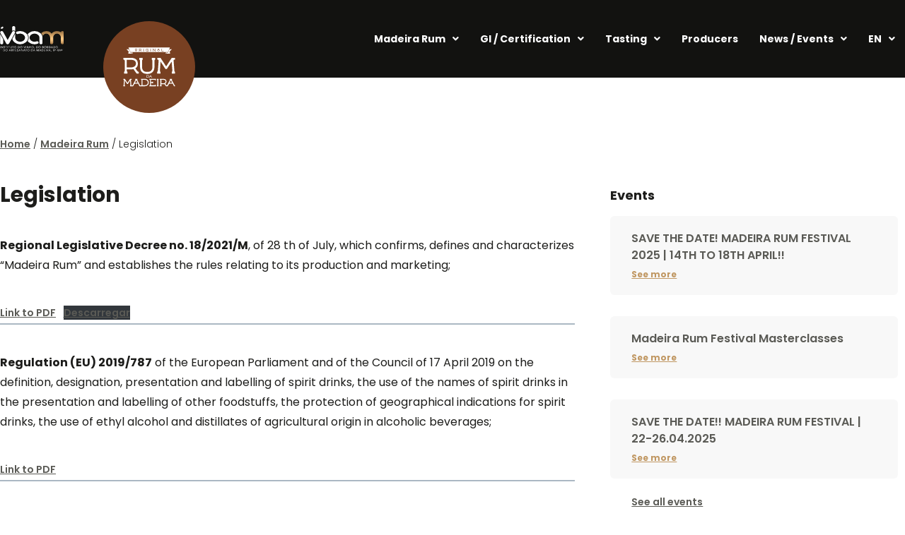

--- FILE ---
content_type: text/html; charset=UTF-8
request_url: https://rumdamadeira.com/en/madeira-rum/legislation/
body_size: 15214
content:
<!doctype html>
<html lang="en-US">
<head>
	<meta charset="UTF-8">
		<meta name="viewport" content="width=device-width, initial-scale=1">
	<link rel="profile" href="http://gmpg.org/xfn/11">
	<meta name='robots' content='index, follow, max-image-preview:large, max-snippet:-1, max-video-preview:-1' />
<script id="cookieyes" type="text/javascript" src="https://cdn-cookieyes.com/client_data/3bc4e78854df770de39f2223/script.js"></script>
	<!-- This site is optimized with the Yoast SEO plugin v22.2 - https://yoast.com/wordpress/plugins/seo/ -->
	<title>Legislation - Madeira Rum</title>
	<link rel="canonical" href="https://rumdamadeira.com/en/madeira-rum/legislation/" />
	<meta property="og:locale" content="en_US" />
	<meta property="og:type" content="article" />
	<meta property="og:title" content="Legislation - Madeira Rum" />
	<meta property="og:description" content="Regional Legislative Decree no. 18/2021/M, of 28 th of July, which confirms, defines and characterizes &#8220;Madeira Rum&#8221; and establishes the rules relating to its production and marketing; Regulation (EU) 2019/787 of the European Parliament and of the Council of 17 April 2019 on the definition, designation, presentation and labelling of spirit drinks, the use of [&hellip;]" />
	<meta property="og:url" content="https://rumdamadeira.com/en/madeira-rum/legislation/" />
	<meta property="og:site_name" content="Madeira Rum" />
	<meta property="article:modified_time" content="2021-07-30T16:31:18+00:00" />
	<meta name="twitter:card" content="summary_large_image" />
	<meta name="twitter:label1" content="Est. reading time" />
	<meta name="twitter:data1" content="1 minute" />
	<script type="application/ld+json" class="yoast-schema-graph">{"@context":"https://schema.org","@graph":[{"@type":"WebPage","@id":"https://rumdamadeira.com/en/madeira-rum/legislation/","url":"https://rumdamadeira.com/en/madeira-rum/legislation/","name":"Legislation - Madeira Rum","isPartOf":{"@id":"https://rumdamadeira.com/#website"},"datePublished":"2021-04-07T10:36:34+00:00","dateModified":"2021-07-30T16:31:18+00:00","breadcrumb":{"@id":"https://rumdamadeira.com/en/madeira-rum/legislation/#breadcrumb"},"inLanguage":"en-US","potentialAction":[{"@type":"ReadAction","target":["https://rumdamadeira.com/en/madeira-rum/legislation/"]}]},{"@type":"BreadcrumbList","@id":"https://rumdamadeira.com/en/madeira-rum/legislation/#breadcrumb","itemListElement":[{"@type":"ListItem","position":1,"name":"Home","item":"https://rumdamadeira.com/en/homepage/"},{"@type":"ListItem","position":2,"name":"Madeira Rum","item":"https://rumdamadeira.com/en/madeira-rum/"},{"@type":"ListItem","position":3,"name":"Legislation"}]},{"@type":"WebSite","@id":"https://rumdamadeira.com/#website","url":"https://rumdamadeira.com/","name":"Madeira Rum","description":"IVBAM - The original Madeira Rum","publisher":{"@id":"https://rumdamadeira.com/#organization"},"potentialAction":[{"@type":"SearchAction","target":{"@type":"EntryPoint","urlTemplate":"https://rumdamadeira.com/?s={search_term_string}"},"query-input":"required name=search_term_string"}],"inLanguage":"en-US"},{"@type":"Organization","@id":"https://rumdamadeira.com/#organization","name":"Madeira Rum","url":"https://rumdamadeira.com/","logo":{"@type":"ImageObject","inLanguage":"en-US","@id":"https://rumdamadeira.com/#/schema/logo/image/","url":"https://rumdamadeira.com/wp-content/uploads/2021/03/Group-281.svg","contentUrl":"https://rumdamadeira.com/wp-content/uploads/2021/03/Group-281.svg","width":1,"height":1,"caption":"Madeira Rum"},"image":{"@id":"https://rumdamadeira.com/#/schema/logo/image/"}}]}</script>
	<!-- / Yoast SEO plugin. -->


<link rel="alternate" type="application/rss+xml" title="Madeira Rum &raquo; Feed" href="https://rumdamadeira.com/en/feed/" />
<link rel="alternate" type="application/rss+xml" title="Madeira Rum &raquo; Comments Feed" href="https://rumdamadeira.com/en/comments/feed/" />
		<!-- This site uses the Google Analytics by MonsterInsights plugin v8.25.0 - Using Analytics tracking - https://www.monsterinsights.com/ -->
							<script src="//www.googletagmanager.com/gtag/js?id=G-FKSB7KQCFC"  data-cfasync="false" data-wpfc-render="false" type="text/javascript" async></script>
			<script data-cfasync="false" data-wpfc-render="false" type="text/javascript">
				var mi_version = '8.25.0';
				var mi_track_user = true;
				var mi_no_track_reason = '';
								var MonsterInsightsDefaultLocations = {"page_location":"https:\/\/rumdamadeira.com\/en\/madeira-rum\/legislation\/"};
				if ( typeof MonsterInsightsPrivacyGuardFilter === 'function' ) {
					var MonsterInsightsLocations = (typeof MonsterInsightsExcludeQuery === 'object') ? MonsterInsightsPrivacyGuardFilter( MonsterInsightsExcludeQuery ) : MonsterInsightsPrivacyGuardFilter( MonsterInsightsDefaultLocations );
				} else {
					var MonsterInsightsLocations = (typeof MonsterInsightsExcludeQuery === 'object') ? MonsterInsightsExcludeQuery : MonsterInsightsDefaultLocations;
				}

								var disableStrs = [
										'ga-disable-G-FKSB7KQCFC',
									];

				/* Function to detect opted out users */
				function __gtagTrackerIsOptedOut() {
					for (var index = 0; index < disableStrs.length; index++) {
						if (document.cookie.indexOf(disableStrs[index] + '=true') > -1) {
							return true;
						}
					}

					return false;
				}

				/* Disable tracking if the opt-out cookie exists. */
				if (__gtagTrackerIsOptedOut()) {
					for (var index = 0; index < disableStrs.length; index++) {
						window[disableStrs[index]] = true;
					}
				}

				/* Opt-out function */
				function __gtagTrackerOptout() {
					for (var index = 0; index < disableStrs.length; index++) {
						document.cookie = disableStrs[index] + '=true; expires=Thu, 31 Dec 2099 23:59:59 UTC; path=/';
						window[disableStrs[index]] = true;
					}
				}

				if ('undefined' === typeof gaOptout) {
					function gaOptout() {
						__gtagTrackerOptout();
					}
				}
								window.dataLayer = window.dataLayer || [];

				window.MonsterInsightsDualTracker = {
					helpers: {},
					trackers: {},
				};
				if (mi_track_user) {
					function __gtagDataLayer() {
						dataLayer.push(arguments);
					}

					function __gtagTracker(type, name, parameters) {
						if (!parameters) {
							parameters = {};
						}

						if (parameters.send_to) {
							__gtagDataLayer.apply(null, arguments);
							return;
						}

						if (type === 'event') {
														parameters.send_to = monsterinsights_frontend.v4_id;
							var hookName = name;
							if (typeof parameters['event_category'] !== 'undefined') {
								hookName = parameters['event_category'] + ':' + name;
							}

							if (typeof MonsterInsightsDualTracker.trackers[hookName] !== 'undefined') {
								MonsterInsightsDualTracker.trackers[hookName](parameters);
							} else {
								__gtagDataLayer('event', name, parameters);
							}
							
						} else {
							__gtagDataLayer.apply(null, arguments);
						}
					}

					__gtagTracker('js', new Date());
					__gtagTracker('set', {
						'developer_id.dZGIzZG': true,
											});
					if ( MonsterInsightsLocations.page_location ) {
						__gtagTracker('set', MonsterInsightsLocations);
					}
										__gtagTracker('config', 'G-FKSB7KQCFC', {"forceSSL":"true","link_attribution":"true"} );
															window.gtag = __gtagTracker;										(function () {
						/* https://developers.google.com/analytics/devguides/collection/analyticsjs/ */
						/* ga and __gaTracker compatibility shim. */
						var noopfn = function () {
							return null;
						};
						var newtracker = function () {
							return new Tracker();
						};
						var Tracker = function () {
							return null;
						};
						var p = Tracker.prototype;
						p.get = noopfn;
						p.set = noopfn;
						p.send = function () {
							var args = Array.prototype.slice.call(arguments);
							args.unshift('send');
							__gaTracker.apply(null, args);
						};
						var __gaTracker = function () {
							var len = arguments.length;
							if (len === 0) {
								return;
							}
							var f = arguments[len - 1];
							if (typeof f !== 'object' || f === null || typeof f.hitCallback !== 'function') {
								if ('send' === arguments[0]) {
									var hitConverted, hitObject = false, action;
									if ('event' === arguments[1]) {
										if ('undefined' !== typeof arguments[3]) {
											hitObject = {
												'eventAction': arguments[3],
												'eventCategory': arguments[2],
												'eventLabel': arguments[4],
												'value': arguments[5] ? arguments[5] : 1,
											}
										}
									}
									if ('pageview' === arguments[1]) {
										if ('undefined' !== typeof arguments[2]) {
											hitObject = {
												'eventAction': 'page_view',
												'page_path': arguments[2],
											}
										}
									}
									if (typeof arguments[2] === 'object') {
										hitObject = arguments[2];
									}
									if (typeof arguments[5] === 'object') {
										Object.assign(hitObject, arguments[5]);
									}
									if ('undefined' !== typeof arguments[1].hitType) {
										hitObject = arguments[1];
										if ('pageview' === hitObject.hitType) {
											hitObject.eventAction = 'page_view';
										}
									}
									if (hitObject) {
										action = 'timing' === arguments[1].hitType ? 'timing_complete' : hitObject.eventAction;
										hitConverted = mapArgs(hitObject);
										__gtagTracker('event', action, hitConverted);
									}
								}
								return;
							}

							function mapArgs(args) {
								var arg, hit = {};
								var gaMap = {
									'eventCategory': 'event_category',
									'eventAction': 'event_action',
									'eventLabel': 'event_label',
									'eventValue': 'event_value',
									'nonInteraction': 'non_interaction',
									'timingCategory': 'event_category',
									'timingVar': 'name',
									'timingValue': 'value',
									'timingLabel': 'event_label',
									'page': 'page_path',
									'location': 'page_location',
									'title': 'page_title',
									'referrer' : 'page_referrer',
								};
								for (arg in args) {
																		if (!(!args.hasOwnProperty(arg) || !gaMap.hasOwnProperty(arg))) {
										hit[gaMap[arg]] = args[arg];
									} else {
										hit[arg] = args[arg];
									}
								}
								return hit;
							}

							try {
								f.hitCallback();
							} catch (ex) {
							}
						};
						__gaTracker.create = newtracker;
						__gaTracker.getByName = newtracker;
						__gaTracker.getAll = function () {
							return [];
						};
						__gaTracker.remove = noopfn;
						__gaTracker.loaded = true;
						window['__gaTracker'] = __gaTracker;
					})();
									} else {
										console.log("");
					(function () {
						function __gtagTracker() {
							return null;
						}

						window['__gtagTracker'] = __gtagTracker;
						window['gtag'] = __gtagTracker;
					})();
									}
			</script>
				<!-- / Google Analytics by MonsterInsights -->
		<link rel="stylesheet" href="https://rumdamadeira.com/wp-content/cache/minify/a5ff7.css" media="all" />

<style id='classic-theme-styles-inline-css' type='text/css'>
/*! This file is auto-generated */
.wp-block-button__link{color:#fff;background-color:#32373c;border-radius:9999px;box-shadow:none;text-decoration:none;padding:calc(.667em + 2px) calc(1.333em + 2px);font-size:1.125em}.wp-block-file__button{background:#32373c;color:#fff;text-decoration:none}
</style>
<style id='global-styles-inline-css' type='text/css'>
body{--wp--preset--color--black: #000000;--wp--preset--color--cyan-bluish-gray: #abb8c3;--wp--preset--color--white: #ffffff;--wp--preset--color--pale-pink: #f78da7;--wp--preset--color--vivid-red: #cf2e2e;--wp--preset--color--luminous-vivid-orange: #ff6900;--wp--preset--color--luminous-vivid-amber: #fcb900;--wp--preset--color--light-green-cyan: #7bdcb5;--wp--preset--color--vivid-green-cyan: #00d084;--wp--preset--color--pale-cyan-blue: #8ed1fc;--wp--preset--color--vivid-cyan-blue: #0693e3;--wp--preset--color--vivid-purple: #9b51e0;--wp--preset--gradient--vivid-cyan-blue-to-vivid-purple: linear-gradient(135deg,rgba(6,147,227,1) 0%,rgb(155,81,224) 100%);--wp--preset--gradient--light-green-cyan-to-vivid-green-cyan: linear-gradient(135deg,rgb(122,220,180) 0%,rgb(0,208,130) 100%);--wp--preset--gradient--luminous-vivid-amber-to-luminous-vivid-orange: linear-gradient(135deg,rgba(252,185,0,1) 0%,rgba(255,105,0,1) 100%);--wp--preset--gradient--luminous-vivid-orange-to-vivid-red: linear-gradient(135deg,rgba(255,105,0,1) 0%,rgb(207,46,46) 100%);--wp--preset--gradient--very-light-gray-to-cyan-bluish-gray: linear-gradient(135deg,rgb(238,238,238) 0%,rgb(169,184,195) 100%);--wp--preset--gradient--cool-to-warm-spectrum: linear-gradient(135deg,rgb(74,234,220) 0%,rgb(151,120,209) 20%,rgb(207,42,186) 40%,rgb(238,44,130) 60%,rgb(251,105,98) 80%,rgb(254,248,76) 100%);--wp--preset--gradient--blush-light-purple: linear-gradient(135deg,rgb(255,206,236) 0%,rgb(152,150,240) 100%);--wp--preset--gradient--blush-bordeaux: linear-gradient(135deg,rgb(254,205,165) 0%,rgb(254,45,45) 50%,rgb(107,0,62) 100%);--wp--preset--gradient--luminous-dusk: linear-gradient(135deg,rgb(255,203,112) 0%,rgb(199,81,192) 50%,rgb(65,88,208) 100%);--wp--preset--gradient--pale-ocean: linear-gradient(135deg,rgb(255,245,203) 0%,rgb(182,227,212) 50%,rgb(51,167,181) 100%);--wp--preset--gradient--electric-grass: linear-gradient(135deg,rgb(202,248,128) 0%,rgb(113,206,126) 100%);--wp--preset--gradient--midnight: linear-gradient(135deg,rgb(2,3,129) 0%,rgb(40,116,252) 100%);--wp--preset--font-size--small: 13px;--wp--preset--font-size--medium: 20px;--wp--preset--font-size--large: 36px;--wp--preset--font-size--x-large: 42px;--wp--preset--spacing--20: 0.44rem;--wp--preset--spacing--30: 0.67rem;--wp--preset--spacing--40: 1rem;--wp--preset--spacing--50: 1.5rem;--wp--preset--spacing--60: 2.25rem;--wp--preset--spacing--70: 3.38rem;--wp--preset--spacing--80: 5.06rem;--wp--preset--shadow--natural: 6px 6px 9px rgba(0, 0, 0, 0.2);--wp--preset--shadow--deep: 12px 12px 50px rgba(0, 0, 0, 0.4);--wp--preset--shadow--sharp: 6px 6px 0px rgba(0, 0, 0, 0.2);--wp--preset--shadow--outlined: 6px 6px 0px -3px rgba(255, 255, 255, 1), 6px 6px rgba(0, 0, 0, 1);--wp--preset--shadow--crisp: 6px 6px 0px rgba(0, 0, 0, 1);}:where(.is-layout-flex){gap: 0.5em;}:where(.is-layout-grid){gap: 0.5em;}body .is-layout-flow > .alignleft{float: left;margin-inline-start: 0;margin-inline-end: 2em;}body .is-layout-flow > .alignright{float: right;margin-inline-start: 2em;margin-inline-end: 0;}body .is-layout-flow > .aligncenter{margin-left: auto !important;margin-right: auto !important;}body .is-layout-constrained > .alignleft{float: left;margin-inline-start: 0;margin-inline-end: 2em;}body .is-layout-constrained > .alignright{float: right;margin-inline-start: 2em;margin-inline-end: 0;}body .is-layout-constrained > .aligncenter{margin-left: auto !important;margin-right: auto !important;}body .is-layout-constrained > :where(:not(.alignleft):not(.alignright):not(.alignfull)){max-width: var(--wp--style--global--content-size);margin-left: auto !important;margin-right: auto !important;}body .is-layout-constrained > .alignwide{max-width: var(--wp--style--global--wide-size);}body .is-layout-flex{display: flex;}body .is-layout-flex{flex-wrap: wrap;align-items: center;}body .is-layout-flex > *{margin: 0;}body .is-layout-grid{display: grid;}body .is-layout-grid > *{margin: 0;}:where(.wp-block-columns.is-layout-flex){gap: 2em;}:where(.wp-block-columns.is-layout-grid){gap: 2em;}:where(.wp-block-post-template.is-layout-flex){gap: 1.25em;}:where(.wp-block-post-template.is-layout-grid){gap: 1.25em;}.has-black-color{color: var(--wp--preset--color--black) !important;}.has-cyan-bluish-gray-color{color: var(--wp--preset--color--cyan-bluish-gray) !important;}.has-white-color{color: var(--wp--preset--color--white) !important;}.has-pale-pink-color{color: var(--wp--preset--color--pale-pink) !important;}.has-vivid-red-color{color: var(--wp--preset--color--vivid-red) !important;}.has-luminous-vivid-orange-color{color: var(--wp--preset--color--luminous-vivid-orange) !important;}.has-luminous-vivid-amber-color{color: var(--wp--preset--color--luminous-vivid-amber) !important;}.has-light-green-cyan-color{color: var(--wp--preset--color--light-green-cyan) !important;}.has-vivid-green-cyan-color{color: var(--wp--preset--color--vivid-green-cyan) !important;}.has-pale-cyan-blue-color{color: var(--wp--preset--color--pale-cyan-blue) !important;}.has-vivid-cyan-blue-color{color: var(--wp--preset--color--vivid-cyan-blue) !important;}.has-vivid-purple-color{color: var(--wp--preset--color--vivid-purple) !important;}.has-black-background-color{background-color: var(--wp--preset--color--black) !important;}.has-cyan-bluish-gray-background-color{background-color: var(--wp--preset--color--cyan-bluish-gray) !important;}.has-white-background-color{background-color: var(--wp--preset--color--white) !important;}.has-pale-pink-background-color{background-color: var(--wp--preset--color--pale-pink) !important;}.has-vivid-red-background-color{background-color: var(--wp--preset--color--vivid-red) !important;}.has-luminous-vivid-orange-background-color{background-color: var(--wp--preset--color--luminous-vivid-orange) !important;}.has-luminous-vivid-amber-background-color{background-color: var(--wp--preset--color--luminous-vivid-amber) !important;}.has-light-green-cyan-background-color{background-color: var(--wp--preset--color--light-green-cyan) !important;}.has-vivid-green-cyan-background-color{background-color: var(--wp--preset--color--vivid-green-cyan) !important;}.has-pale-cyan-blue-background-color{background-color: var(--wp--preset--color--pale-cyan-blue) !important;}.has-vivid-cyan-blue-background-color{background-color: var(--wp--preset--color--vivid-cyan-blue) !important;}.has-vivid-purple-background-color{background-color: var(--wp--preset--color--vivid-purple) !important;}.has-black-border-color{border-color: var(--wp--preset--color--black) !important;}.has-cyan-bluish-gray-border-color{border-color: var(--wp--preset--color--cyan-bluish-gray) !important;}.has-white-border-color{border-color: var(--wp--preset--color--white) !important;}.has-pale-pink-border-color{border-color: var(--wp--preset--color--pale-pink) !important;}.has-vivid-red-border-color{border-color: var(--wp--preset--color--vivid-red) !important;}.has-luminous-vivid-orange-border-color{border-color: var(--wp--preset--color--luminous-vivid-orange) !important;}.has-luminous-vivid-amber-border-color{border-color: var(--wp--preset--color--luminous-vivid-amber) !important;}.has-light-green-cyan-border-color{border-color: var(--wp--preset--color--light-green-cyan) !important;}.has-vivid-green-cyan-border-color{border-color: var(--wp--preset--color--vivid-green-cyan) !important;}.has-pale-cyan-blue-border-color{border-color: var(--wp--preset--color--pale-cyan-blue) !important;}.has-vivid-cyan-blue-border-color{border-color: var(--wp--preset--color--vivid-cyan-blue) !important;}.has-vivid-purple-border-color{border-color: var(--wp--preset--color--vivid-purple) !important;}.has-vivid-cyan-blue-to-vivid-purple-gradient-background{background: var(--wp--preset--gradient--vivid-cyan-blue-to-vivid-purple) !important;}.has-light-green-cyan-to-vivid-green-cyan-gradient-background{background: var(--wp--preset--gradient--light-green-cyan-to-vivid-green-cyan) !important;}.has-luminous-vivid-amber-to-luminous-vivid-orange-gradient-background{background: var(--wp--preset--gradient--luminous-vivid-amber-to-luminous-vivid-orange) !important;}.has-luminous-vivid-orange-to-vivid-red-gradient-background{background: var(--wp--preset--gradient--luminous-vivid-orange-to-vivid-red) !important;}.has-very-light-gray-to-cyan-bluish-gray-gradient-background{background: var(--wp--preset--gradient--very-light-gray-to-cyan-bluish-gray) !important;}.has-cool-to-warm-spectrum-gradient-background{background: var(--wp--preset--gradient--cool-to-warm-spectrum) !important;}.has-blush-light-purple-gradient-background{background: var(--wp--preset--gradient--blush-light-purple) !important;}.has-blush-bordeaux-gradient-background{background: var(--wp--preset--gradient--blush-bordeaux) !important;}.has-luminous-dusk-gradient-background{background: var(--wp--preset--gradient--luminous-dusk) !important;}.has-pale-ocean-gradient-background{background: var(--wp--preset--gradient--pale-ocean) !important;}.has-electric-grass-gradient-background{background: var(--wp--preset--gradient--electric-grass) !important;}.has-midnight-gradient-background{background: var(--wp--preset--gradient--midnight) !important;}.has-small-font-size{font-size: var(--wp--preset--font-size--small) !important;}.has-medium-font-size{font-size: var(--wp--preset--font-size--medium) !important;}.has-large-font-size{font-size: var(--wp--preset--font-size--large) !important;}.has-x-large-font-size{font-size: var(--wp--preset--font-size--x-large) !important;}
.wp-block-navigation a:where(:not(.wp-element-button)){color: inherit;}
:where(.wp-block-post-template.is-layout-flex){gap: 1.25em;}:where(.wp-block-post-template.is-layout-grid){gap: 1.25em;}
:where(.wp-block-columns.is-layout-flex){gap: 2em;}:where(.wp-block-columns.is-layout-grid){gap: 2em;}
.wp-block-pullquote{font-size: 1.5em;line-height: 1.6;}
</style>
<link rel="stylesheet" href="https://rumdamadeira.com/wp-content/cache/minify/f61e8.css" media="all" />

















<link rel='stylesheet' id='google-fonts-1-css' href='https://fonts.googleapis.com/css?family=Poppins%3A100%2C100italic%2C200%2C200italic%2C300%2C300italic%2C400%2C400italic%2C500%2C500italic%2C600%2C600italic%2C700%2C700italic%2C800%2C800italic%2C900%2C900italic&#038;display=auto&#038;ver=6.4.7' type='text/css' media='all' />
<link rel="stylesheet" href="https://rumdamadeira.com/wp-content/cache/minify/ad1f1.css" media="all" />



<link rel="preconnect" href="https://fonts.gstatic.com/" crossorigin><script  src="https://rumdamadeira.com/wp-content/cache/minify/c4d91.js"></script>

<script data-cfasync="false" data-wpfc-render="false" type="text/javascript" id='monsterinsights-frontend-script-js-extra'>/* <![CDATA[ */
var monsterinsights_frontend = {"js_events_tracking":"true","download_extensions":"doc,pdf,ppt,zip,xls,docx,pptx,xlsx","inbound_paths":"[{\"path\":\"\\\/go\\\/\",\"label\":\"affiliate\"},{\"path\":\"\\\/recommend\\\/\",\"label\":\"affiliate\"}]","home_url":"https:\/\/rumdamadeira.com","hash_tracking":"false","v4_id":"G-FKSB7KQCFC"};/* ]]> */
</script>
<script  src="https://rumdamadeira.com/wp-content/cache/minify/bb2c7.js"></script>


<script type="text/javascript" id="ecs_ajax_load-js-extra">
/* <![CDATA[ */
var ecs_ajax_params = {"ajaxurl":"https:\/\/rumdamadeira.com\/wp-admin\/admin-ajax.php","posts":"{\"page\":0,\"pagename\":\"legislation\",\"lang\":\"en\",\"error\":\"\",\"m\":\"\",\"p\":0,\"post_parent\":\"\",\"subpost\":\"\",\"subpost_id\":\"\",\"attachment\":\"\",\"attachment_id\":0,\"name\":\"legislation\",\"page_id\":0,\"second\":\"\",\"minute\":\"\",\"hour\":\"\",\"day\":0,\"monthnum\":0,\"year\":0,\"w\":0,\"category_name\":\"\",\"tag\":\"\",\"cat\":\"\",\"tag_id\":\"\",\"author\":\"\",\"author_name\":\"\",\"feed\":\"\",\"tb\":\"\",\"paged\":0,\"meta_key\":\"\",\"meta_value\":\"\",\"preview\":\"\",\"s\":\"\",\"sentence\":\"\",\"title\":\"\",\"fields\":\"\",\"menu_order\":\"\",\"embed\":\"\",\"category__in\":[],\"category__not_in\":[],\"category__and\":[],\"post__in\":[],\"post__not_in\":[],\"post_name__in\":[],\"tag__in\":[],\"tag__not_in\":[],\"tag__and\":[],\"tag_slug__in\":[],\"tag_slug__and\":[],\"post_parent__in\":[],\"post_parent__not_in\":[],\"author__in\":[],\"author__not_in\":[],\"search_columns\":[],\"ignore_sticky_posts\":false,\"suppress_filters\":false,\"cache_results\":true,\"update_post_term_cache\":true,\"update_menu_item_cache\":false,\"lazy_load_term_meta\":true,\"update_post_meta_cache\":true,\"post_type\":\"\",\"posts_per_page\":10,\"nopaging\":false,\"comments_per_page\":\"50\",\"no_found_rows\":false,\"order\":\"DESC\"}"};
/* ]]> */
</script>
<script  src="https://rumdamadeira.com/wp-content/cache/minify/fa2f4.js"></script>


<link rel="https://api.w.org/" href="https://rumdamadeira.com/wp-json/" /><link rel="alternate" type="application/json" href="https://rumdamadeira.com/wp-json/wp/v2/pages/751" /><link rel="EditURI" type="application/rsd+xml" title="RSD" href="https://rumdamadeira.com/xmlrpc.php?rsd" />
<meta name="generator" content="WordPress 6.4.7" />
<link rel='shortlink' href='https://rumdamadeira.com/?p=751' />
<link rel="alternate" type="application/json+oembed" href="https://rumdamadeira.com/wp-json/oembed/1.0/embed?url=https%3A%2F%2Frumdamadeira.com%2Fen%2Fmadeira-rum%2Flegislation%2F" />
<link rel="alternate" type="text/xml+oembed" href="https://rumdamadeira.com/wp-json/oembed/1.0/embed?url=https%3A%2F%2Frumdamadeira.com%2Fen%2Fmadeira-rum%2Flegislation%2F&#038;format=xml" />
<meta name="generator" content="Elementor 3.20.3; features: e_optimized_assets_loading, additional_custom_breakpoints, block_editor_assets_optimize, e_image_loading_optimization; settings: css_print_method-external, google_font-enabled, font_display-auto">
<noscript><style>.lazyload[data-src]{display:none !important;}</style></noscript><style>.lazyload{background-image:none !important;}.lazyload:before{background-image:none !important;}</style><link rel="icon" href="https://rumdamadeira.com/wp-content/uploads/2021/03/RM-DarkBrown-Favico.svg" sizes="32x32" />
<link rel="icon" href="https://rumdamadeira.com/wp-content/uploads/2021/03/RM-DarkBrown-Favico.svg" sizes="192x192" />
<link rel="apple-touch-icon" href="https://rumdamadeira.com/wp-content/uploads/2021/03/RM-DarkBrown-Favico.svg" />
<meta name="msapplication-TileImage" content="https://rumdamadeira.com/wp-content/uploads/2021/03/RM-DarkBrown-Favico.svg" />
		<style type="text/css" id="wp-custom-css">
			/* Images and Tables Margin Fix */
figure.wp-block-image {
    margin: auto;
}
figure.wp-block-table {
	margin: auto;
}
.wp-block-embed {
    border-radius: 6px;
    margin: auto;
}
.wp-block-image:not(.is-style-rounded) img {
    border-radius: 6px;
}
#cookie-notice .cn-button {
	 background: #784022;
}
#cookie-notice .cn-button:hover {
	 background: #784022;
	 color: #FFFFFF;
}		</style>
		<style id="wpforms-css-vars-root">
				:root {
					--wpforms-field-border-radius: 3px;
--wpforms-field-background-color: #ffffff;
--wpforms-field-border-color: rgba( 0, 0, 0, 0.25 );
--wpforms-field-text-color: rgba( 0, 0, 0, 0.7 );
--wpforms-label-color: rgba( 0, 0, 0, 0.85 );
--wpforms-label-sublabel-color: rgba( 0, 0, 0, 0.55 );
--wpforms-label-error-color: #d63637;
--wpforms-button-border-radius: 3px;
--wpforms-button-background-color: #066aab;
--wpforms-button-text-color: #ffffff;
--wpforms-page-break-color: #066aab;
--wpforms-field-size-input-height: 43px;
--wpforms-field-size-input-spacing: 15px;
--wpforms-field-size-font-size: 16px;
--wpforms-field-size-line-height: 19px;
--wpforms-field-size-padding-h: 14px;
--wpforms-field-size-checkbox-size: 16px;
--wpforms-field-size-sublabel-spacing: 5px;
--wpforms-field-size-icon-size: 1;
--wpforms-label-size-font-size: 16px;
--wpforms-label-size-line-height: 19px;
--wpforms-label-size-sublabel-font-size: 14px;
--wpforms-label-size-sublabel-line-height: 17px;
--wpforms-button-size-font-size: 17px;
--wpforms-button-size-height: 41px;
--wpforms-button-size-padding-h: 15px;
--wpforms-button-size-margin-top: 10px;

				}
			</style></head>
<body class="page-template-default page page-id-751 page-child parent-pageid-982 wp-custom-logo elementor-default elementor-kit-13 elementor-page-1497">

		<div data-elementor-type="header" data-elementor-id="1118" class="elementor elementor-1118 elementor-location-header" data-elementor-post-type="elementor_library">
					<header class="elementor-section elementor-top-section elementor-element elementor-element-feeae79 elementor-section-height-min-height elementor-section-content-middle elementor-section-boxed elementor-section-height-default elementor-section-items-middle elementor-invisible" data-id="feeae79" data-element_type="section" data-settings="{&quot;background_background&quot;:&quot;classic&quot;,&quot;sticky&quot;:&quot;top&quot;,&quot;animation&quot;:&quot;slideInDown&quot;,&quot;animation_delay&quot;:1,&quot;motion_fx_motion_fx_scrolling&quot;:&quot;yes&quot;,&quot;motion_fx_devices&quot;:[&quot;desktop&quot;,&quot;tablet&quot;,&quot;mobile&quot;],&quot;sticky_on&quot;:[&quot;desktop&quot;,&quot;tablet&quot;,&quot;mobile&quot;],&quot;sticky_offset&quot;:0,&quot;sticky_effects_offset&quot;:0}">
						<div class="elementor-container elementor-column-gap-default">
					<div class="elementor-column elementor-col-33 elementor-top-column elementor-element elementor-element-ef921fe" data-id="ef921fe" data-element_type="column">
			<div class="elementor-widget-wrap elementor-element-populated">
						<div class="elementor-element elementor-element-7585a2c elementor-widget elementor-widget-image" data-id="7585a2c" data-element_type="widget" data-widget_type="image.default">
				<div class="elementor-widget-container">
														<a href="/en/home/">
							<img src="[data-uri]" class="attachment-full size-full wp-image-40 lazyload" alt="Logotipo IVBAM - Rum da Madeira" data-src="https://rumdamadeira.com/wp-content/uploads/2021/03/logo-ivbam.svg" decoding="async" /><noscript><img src="https://rumdamadeira.com/wp-content/uploads/2021/03/logo-ivbam.svg" class="attachment-full size-full wp-image-40" alt="Logotipo IVBAM - Rum da Madeira" data-eio="l" /></noscript>								</a>
													</div>
				</div>
					</div>
		</div>
				<div class="elementor-column elementor-col-33 elementor-top-column elementor-element elementor-element-bc18c44" data-id="bc18c44" data-element_type="column" data-settings="{&quot;background_background&quot;:&quot;classic&quot;}">
			<div class="elementor-widget-wrap elementor-element-populated">
						<div class="elementor-element elementor-element-10c5a5b elementor-widget elementor-widget-image" data-id="10c5a5b" data-element_type="widget" data-widget_type="image.default">
				<div class="elementor-widget-container">
														<a href="/en/home/">
							<img src="[data-uri]" class="attachment-full size-full wp-image-39 lazyload" alt="Logotipo Rum da Madeira" data-src="https://rumdamadeira.com/wp-content/uploads/2021/03/Group-281.svg" decoding="async" /><noscript><img src="https://rumdamadeira.com/wp-content/uploads/2021/03/Group-281.svg" class="attachment-full size-full wp-image-39" alt="Logotipo Rum da Madeira" data-eio="l" /></noscript>								</a>
													</div>
				</div>
					</div>
		</div>
				<div class="elementor-column elementor-col-33 elementor-top-column elementor-element elementor-element-6d05358" data-id="6d05358" data-element_type="column">
			<div class="elementor-widget-wrap elementor-element-populated">
						<div class="elementor-element elementor-element-e2afdf3 elementor-nav-menu--stretch elementor-widget__width-auto elementor-nav-menu__text-align-center elementor-nav-menu__align-end elementor-nav-menu--dropdown-tablet elementor-nav-menu--toggle elementor-nav-menu--burger elementor-widget elementor-widget-nav-menu" data-id="e2afdf3" data-element_type="widget" data-settings="{&quot;full_width&quot;:&quot;stretch&quot;,&quot;submenu_icon&quot;:{&quot;value&quot;:&quot;&lt;i class=\&quot;fas fa-angle-down\&quot;&gt;&lt;\/i&gt;&quot;,&quot;library&quot;:&quot;fa-solid&quot;},&quot;layout&quot;:&quot;horizontal&quot;,&quot;toggle&quot;:&quot;burger&quot;}" data-widget_type="nav-menu.default">
				<div class="elementor-widget-container">
						<nav class="elementor-nav-menu--main elementor-nav-menu__container elementor-nav-menu--layout-horizontal e--pointer-none">
				<ul id="menu-1-e2afdf3" class="elementor-nav-menu"><li class="menu-item menu-item-type-post_type menu-item-object-page current-page-ancestor current-menu-ancestor current-menu-parent current-custom-parent current_page_parent current_page_ancestor menu-item-has-children menu-item-1008"><a href="https://rumdamadeira.com/en/madeira-rum/" class="elementor-item">Madeira Rum</a>
<ul class="sub-menu elementor-nav-menu--dropdown">
	<li class="menu-item menu-item-type-post_type menu-item-object-page menu-item-760"><a href="https://rumdamadeira.com/en/madeira-rum/history/" class="elementor-sub-item">History</a></li>
	<li class="menu-item menu-item-type-post_type menu-item-object-page menu-item-809"><a href="https://rumdamadeira.com/en/madeira-rum/cane-production/" class="elementor-sub-item">Cane Production</a></li>
	<li class="menu-item menu-item-type-post_type menu-item-object-page menu-item-808"><a href="https://rumdamadeira.com/en/madeira-rum/rum-production/" class="elementor-sub-item">Rum Production</a></li>
	<li class="menu-item menu-item-type-post_type menu-item-object-page menu-item-757"><a href="https://rumdamadeira.com/en/madeira-rum/categories/" class="elementor-sub-item">Categories</a></li>
	<li class="menu-item menu-item-type-post_type menu-item-object-page current-menu-item page_item page-item-751 current_page_item menu-item-756"><a href="https://rumdamadeira.com/en/madeira-rum/legislation/" aria-current="page" class="elementor-sub-item elementor-item-active">Legislation</a></li>
</ul>
</li>
<li class="menu-item menu-item-type-custom menu-item-object-custom menu-item-has-children menu-item-788"><a href="#" class="elementor-item elementor-item-anchor">GI / Certification</a>
<ul class="sub-menu elementor-nav-menu--dropdown">
	<li class="menu-item menu-item-type-post_type menu-item-object-page menu-item-790"><a href="https://rumdamadeira.com/en/geographical-indication/" class="elementor-sub-item">Geographical Indication (GI)</a></li>
	<li class="menu-item menu-item-type-post_type menu-item-object-page menu-item-789"><a href="https://rumdamadeira.com/en/certification/" class="elementor-sub-item">Certification</a></li>
</ul>
</li>
<li class="menu-item menu-item-type-post_type menu-item-object-page menu-item-has-children menu-item-1421"><a href="https://rumdamadeira.com/en/tasting/" class="elementor-item">Tasting</a>
<ul class="sub-menu elementor-nav-menu--dropdown">
	<li class="menu-item menu-item-type-post_type menu-item-object-page menu-item-778"><a href="https://rumdamadeira.com/en/tasting/serving/" class="elementor-sub-item">Serving</a></li>
	<li class="menu-item menu-item-type-post_type menu-item-object-page menu-item-1394"><a href="https://rumdamadeira.com/en/tasting/enjoying/" class="elementor-sub-item">Enjoying</a></li>
	<li class="menu-item menu-item-type-post_type menu-item-object-page menu-item-776"><a href="https://rumdamadeira.com/en/tasting/foodmatching-2/" class="elementor-sub-item">Pairing</a></li>
	<li class="menu-item menu-item-type-post_type menu-item-object-page menu-item-775"><a href="https://rumdamadeira.com/en/tasting/storing/" class="elementor-sub-item">Storing</a></li>
	<li class="menu-item menu-item-type-post_type_archive menu-item-object-receita menu-item-952"><a href="https://rumdamadeira.com/en/recipes-e-cocktails/" class="elementor-sub-item">Recipes &#038; Cocktails</a></li>
</ul>
</li>
<li class="menu-item menu-item-type-post_type_archive menu-item-object-produtor menu-item-949"><a href="https://rumdamadeira.com/en/producers/" class="elementor-item">Producers</a></li>
<li class="menu-item menu-item-type-custom menu-item-object-custom menu-item-has-children menu-item-727"><a href="#" class="elementor-item elementor-item-anchor">News / Events</a>
<ul class="sub-menu elementor-nav-menu--dropdown">
	<li class="menu-item menu-item-type-post_type_archive menu-item-object-noticia menu-item-950"><a href="https://rumdamadeira.com/en/news/" class="elementor-sub-item">News</a></li>
	<li class="menu-item menu-item-type-post_type_archive menu-item-object-evento menu-item-951"><a href="https://rumdamadeira.com/en/events/" class="elementor-sub-item">Events</a></li>
</ul>
</li>
<li class="pll-parent-menu-item menu-item menu-item-type-custom menu-item-object-custom current-menu-parent menu-item-has-children menu-item-593"><a href="#pll_switcher" class="elementor-item elementor-item-anchor">EN</a>
<ul class="sub-menu elementor-nav-menu--dropdown">
	<li class="lang-item lang-item-22 lang-item-pt no-translation lang-item-first menu-item menu-item-type-custom menu-item-object-custom menu-item-593-pt"><a href="https://rumdamadeira.com/" hreflang="pt-PT" lang="pt-PT" class="elementor-sub-item">PT</a></li>
	<li class="lang-item lang-item-25 lang-item-en current-lang menu-item menu-item-type-custom menu-item-object-custom menu-item-593-en"><a href="https://rumdamadeira.com/en/madeira-rum/legislation/" hreflang="en-US" lang="en-US" class="elementor-sub-item">EN</a></li>
</ul>
</li>
</ul>			</nav>
					<div class="elementor-menu-toggle" role="button" tabindex="0" aria-label="Menu Toggle" aria-expanded="false">
			<i aria-hidden="true" role="presentation" class="elementor-menu-toggle__icon--open eicon-menu-bar"></i><i aria-hidden="true" role="presentation" class="elementor-menu-toggle__icon--close eicon-close"></i>			<span class="elementor-screen-only">Menu</span>
		</div>
					<nav class="elementor-nav-menu--dropdown elementor-nav-menu__container" aria-hidden="true">
				<ul id="menu-2-e2afdf3" class="elementor-nav-menu"><li class="menu-item menu-item-type-post_type menu-item-object-page current-page-ancestor current-menu-ancestor current-menu-parent current-custom-parent current_page_parent current_page_ancestor menu-item-has-children menu-item-1008"><a href="https://rumdamadeira.com/en/madeira-rum/" class="elementor-item" tabindex="-1">Madeira Rum</a>
<ul class="sub-menu elementor-nav-menu--dropdown">
	<li class="menu-item menu-item-type-post_type menu-item-object-page menu-item-760"><a href="https://rumdamadeira.com/en/madeira-rum/history/" class="elementor-sub-item" tabindex="-1">History</a></li>
	<li class="menu-item menu-item-type-post_type menu-item-object-page menu-item-809"><a href="https://rumdamadeira.com/en/madeira-rum/cane-production/" class="elementor-sub-item" tabindex="-1">Cane Production</a></li>
	<li class="menu-item menu-item-type-post_type menu-item-object-page menu-item-808"><a href="https://rumdamadeira.com/en/madeira-rum/rum-production/" class="elementor-sub-item" tabindex="-1">Rum Production</a></li>
	<li class="menu-item menu-item-type-post_type menu-item-object-page menu-item-757"><a href="https://rumdamadeira.com/en/madeira-rum/categories/" class="elementor-sub-item" tabindex="-1">Categories</a></li>
	<li class="menu-item menu-item-type-post_type menu-item-object-page current-menu-item page_item page-item-751 current_page_item menu-item-756"><a href="https://rumdamadeira.com/en/madeira-rum/legislation/" aria-current="page" class="elementor-sub-item elementor-item-active" tabindex="-1">Legislation</a></li>
</ul>
</li>
<li class="menu-item menu-item-type-custom menu-item-object-custom menu-item-has-children menu-item-788"><a href="#" class="elementor-item elementor-item-anchor" tabindex="-1">GI / Certification</a>
<ul class="sub-menu elementor-nav-menu--dropdown">
	<li class="menu-item menu-item-type-post_type menu-item-object-page menu-item-790"><a href="https://rumdamadeira.com/en/geographical-indication/" class="elementor-sub-item" tabindex="-1">Geographical Indication (GI)</a></li>
	<li class="menu-item menu-item-type-post_type menu-item-object-page menu-item-789"><a href="https://rumdamadeira.com/en/certification/" class="elementor-sub-item" tabindex="-1">Certification</a></li>
</ul>
</li>
<li class="menu-item menu-item-type-post_type menu-item-object-page menu-item-has-children menu-item-1421"><a href="https://rumdamadeira.com/en/tasting/" class="elementor-item" tabindex="-1">Tasting</a>
<ul class="sub-menu elementor-nav-menu--dropdown">
	<li class="menu-item menu-item-type-post_type menu-item-object-page menu-item-778"><a href="https://rumdamadeira.com/en/tasting/serving/" class="elementor-sub-item" tabindex="-1">Serving</a></li>
	<li class="menu-item menu-item-type-post_type menu-item-object-page menu-item-1394"><a href="https://rumdamadeira.com/en/tasting/enjoying/" class="elementor-sub-item" tabindex="-1">Enjoying</a></li>
	<li class="menu-item menu-item-type-post_type menu-item-object-page menu-item-776"><a href="https://rumdamadeira.com/en/tasting/foodmatching-2/" class="elementor-sub-item" tabindex="-1">Pairing</a></li>
	<li class="menu-item menu-item-type-post_type menu-item-object-page menu-item-775"><a href="https://rumdamadeira.com/en/tasting/storing/" class="elementor-sub-item" tabindex="-1">Storing</a></li>
	<li class="menu-item menu-item-type-post_type_archive menu-item-object-receita menu-item-952"><a href="https://rumdamadeira.com/en/recipes-e-cocktails/" class="elementor-sub-item" tabindex="-1">Recipes &#038; Cocktails</a></li>
</ul>
</li>
<li class="menu-item menu-item-type-post_type_archive menu-item-object-produtor menu-item-949"><a href="https://rumdamadeira.com/en/producers/" class="elementor-item" tabindex="-1">Producers</a></li>
<li class="menu-item menu-item-type-custom menu-item-object-custom menu-item-has-children menu-item-727"><a href="#" class="elementor-item elementor-item-anchor" tabindex="-1">News / Events</a>
<ul class="sub-menu elementor-nav-menu--dropdown">
	<li class="menu-item menu-item-type-post_type_archive menu-item-object-noticia menu-item-950"><a href="https://rumdamadeira.com/en/news/" class="elementor-sub-item" tabindex="-1">News</a></li>
	<li class="menu-item menu-item-type-post_type_archive menu-item-object-evento menu-item-951"><a href="https://rumdamadeira.com/en/events/" class="elementor-sub-item" tabindex="-1">Events</a></li>
</ul>
</li>
<li class="pll-parent-menu-item menu-item menu-item-type-custom menu-item-object-custom current-menu-parent menu-item-has-children menu-item-593"><a href="#pll_switcher" class="elementor-item elementor-item-anchor" tabindex="-1">EN</a>
<ul class="sub-menu elementor-nav-menu--dropdown">
	<li class="lang-item lang-item-22 lang-item-pt no-translation lang-item-first menu-item menu-item-type-custom menu-item-object-custom menu-item-593-pt"><a href="https://rumdamadeira.com/" hreflang="pt-PT" lang="pt-PT" class="elementor-sub-item" tabindex="-1">PT</a></li>
	<li class="lang-item lang-item-25 lang-item-en current-lang menu-item menu-item-type-custom menu-item-object-custom menu-item-593-en"><a href="https://rumdamadeira.com/en/madeira-rum/legislation/" hreflang="en-US" lang="en-US" class="elementor-sub-item" tabindex="-1">EN</a></li>
</ul>
</li>
</ul>			</nav>
				</div>
				</div>
					</div>
		</div>
					</div>
		</header>
				</div>
				<div data-elementor-type="single-post" data-elementor-id="1497" class="elementor elementor-1497 elementor-location-single post-751 page type-page status-publish hentry" data-elementor-post-type="elementor_library">
					<div class="elementor-section elementor-top-section elementor-element elementor-element-9ce7425 elementor-section-height-min-height elementor-section-boxed elementor-section-height-default elementor-section-items-middle" data-id="9ce7425" data-element_type="section" data-settings="{&quot;background_background&quot;:&quot;classic&quot;}">
						<div class="elementor-container elementor-column-gap-default">
					<div class="elementor-column elementor-col-100 elementor-top-column elementor-element elementor-element-2fba820" data-id="2fba820" data-element_type="column">
			<div class="elementor-widget-wrap">
							</div>
		</div>
					</div>
		</div>
				<section class="elementor-section elementor-top-section elementor-element elementor-element-f3623ec elementor-section-boxed elementor-section-height-default elementor-section-height-default" data-id="f3623ec" data-element_type="section">
						<div class="elementor-container elementor-column-gap-default">
					<div class="elementor-column elementor-col-100 elementor-top-column elementor-element elementor-element-e31bff1" data-id="e31bff1" data-element_type="column">
			<div class="elementor-widget-wrap elementor-element-populated">
						<div class="elementor-element elementor-element-e57ee4f elementor-align-left elementor-widget elementor-widget-breadcrumbs" data-id="e57ee4f" data-element_type="widget" data-widget_type="breadcrumbs.default">
				<div class="elementor-widget-container">
			<p id="breadcrumbs"><span><span><a href="https://rumdamadeira.com/en/homepage/">Home</a></span> / <span><a href="https://rumdamadeira.com/en/madeira-rum/">Madeira Rum</a></span> / <span class="breadcrumb_last" aria-current="page">Legislation</span></span></p>		</div>
				</div>
					</div>
		</div>
					</div>
		</section>
				<section class="elementor-section elementor-top-section elementor-element elementor-element-b376417 elementor-section-boxed elementor-section-height-default elementor-section-height-default" data-id="b376417" data-element_type="section">
						<div class="elementor-container elementor-column-gap-extended">
					<div class="elementor-column elementor-col-66 elementor-top-column elementor-element elementor-element-fcf8af4" data-id="fcf8af4" data-element_type="column">
			<div class="elementor-widget-wrap elementor-element-populated">
						<div class="elementor-element elementor-element-5138d99 elementor-widget elementor-widget-theme-page-title elementor-page-title elementor-widget-heading" data-id="5138d99" data-element_type="widget" data-widget_type="theme-page-title.default">
				<div class="elementor-widget-container">
			<h1 class="elementor-heading-title elementor-size-default">Legislation</h1>		</div>
				</div>
				<div class="elementor-element elementor-element-fde9465 elementor-widget elementor-widget-theme-post-content" data-id="fde9465" data-element_type="widget" data-widget_type="theme-post-content.default">
				<div class="elementor-widget-container">
			
<p><strong>Regional Legislative Decree no. 18/2021/M</strong>, of 28 th of July, which confirms, defines and characterizes &#8220;Madeira Rum&#8221; and establishes the rules relating to its production and marketing;</p>



<div class="wp-block-file"><a href="https://rumdamadeira.com/wp-content/uploads/2021/07/Link-to-PDF.pdf">Link to PDF</a><a href="https://rumdamadeira.com/wp-content/uploads/2021/07/Link-to-PDF.pdf" class="wp-block-file__button" download>Descarregar</a></div>



<hr class="wp-block-separator has-text-color has-background has-cyan-bluish-gray-background-color has-cyan-bluish-gray-color is-style-wide"/>



<p></p>



<p><strong>Regulation (EU) 2019/787</strong> of the European Parliament and of the Council of 17 April 2019 on the definition, designation, presentation and labelling of spirit drinks, the use of the names of spirit drinks in the presentation and labelling of other foodstuffs, the protection of geographical indications for spirit drinks, the use of ethyl alcohol and distillates of agricultural origin in alcoholic beverages;</p>



<div class="wp-block-file"><a href="https://rumdamadeira.com/wp-content/uploads/2021/06/Link-to-PDF-2.pdf" target="_blank" rel="noreferrer noopener">Link to PDF</a></div>



<hr class="wp-block-separator has-text-color has-background has-cyan-bluish-gray-background-color has-cyan-bluish-gray-color is-style-wide"/>



<p></p>



<p><strong>Regulation (EU) No. 1169/2011</strong> of the European Parliament and of the Council of 25 October 2011, on the provision of food information to consumers;</p>



<div class="wp-block-file"><a href="https://rumdamadeira.com/wp-content/uploads/2021/06/LinktoPDF.pdf" target="_blank" rel="noreferrer noopener">Link to PDF</a></div>



<p></p>
		</div>
				</div>
					</div>
		</div>
				<div class="elementor-column elementor-col-33 elementor-top-column elementor-element elementor-element-9f46b35 elementor-hidden-tablet elementor-hidden-phone" data-id="9f46b35" data-element_type="column">
			<div class="elementor-widget-wrap elementor-element-populated">
						<div class="elementor-element elementor-element-d01b141 elementor-widget elementor-widget-template" data-id="d01b141" data-element_type="widget" data-widget_type="template.default">
				<div class="elementor-widget-container">
					<div class="elementor-template">
					<div data-elementor-type="section" data-elementor-id="1203" class="elementor elementor-1203 elementor-location-single" data-elementor-post-type="elementor_library">
					<section class="elementor-section elementor-inner-section elementor-element elementor-element-69d15b32 elementor-section-boxed elementor-section-height-default elementor-section-height-default" data-id="69d15b32" data-element_type="section">
						<div class="elementor-container elementor-column-gap-default">
					<div class="elementor-column elementor-col-100 elementor-inner-column elementor-element elementor-element-23debf7" data-id="23debf7" data-element_type="column">
			<div class="elementor-widget-wrap elementor-element-populated">
						<div class="elementor-element elementor-element-7cbdb71f elementor-widget elementor-widget-heading" data-id="7cbdb71f" data-element_type="widget" data-widget_type="heading.default">
				<div class="elementor-widget-container">
			<div class="elementor-heading-title elementor-size-default">Events</div>		</div>
				</div>
				<div class="elementor-element elementor-element-5d93010d elementor-grid-1 elementor-grid-tablet-2 elementor-grid-mobile-1 elementor-posts--thumbnail-top elementor-posts__hover-gradient elementor-widget elementor-widget-posts" data-id="5d93010d" data-element_type="widget" data-settings="{&quot;cards_columns&quot;:&quot;1&quot;,&quot;cards_row_gap&quot;:{&quot;unit&quot;:&quot;px&quot;,&quot;size&quot;:30,&quot;sizes&quot;:[]},&quot;cards_columns_tablet&quot;:&quot;2&quot;,&quot;cards_columns_mobile&quot;:&quot;1&quot;,&quot;cards_row_gap_tablet&quot;:{&quot;unit&quot;:&quot;px&quot;,&quot;size&quot;:&quot;&quot;,&quot;sizes&quot;:[]},&quot;cards_row_gap_mobile&quot;:{&quot;unit&quot;:&quot;px&quot;,&quot;size&quot;:&quot;&quot;,&quot;sizes&quot;:[]}}" data-widget_type="posts.cards">
				<div class="elementor-widget-container">
					<div class="elementor-posts-container elementor-posts elementor-posts--skin-cards elementor-grid">
				<article class="elementor-post elementor-grid-item post-3002 evento type-evento status-publish has-post-thumbnail hentry">
			<div class="elementor-post__card">
				<a class="elementor-post__thumbnail__link" href="https://rumdamadeira.com/en/event/save-the-date-madeira-rum-festival-2025-14th-to-18th-april/" tabindex="-1" ><div class="elementor-post__thumbnail"><img width="240" height="300" src="[data-uri]" class="attachment-medium size-medium wp-image-2997 lazyload" alt="" decoding="async"   data-src="https://rumdamadeira.com/wp-content/uploads/2025/06/Save-the-DATE-MRF-2026-240x300.jpg" data-srcset="https://rumdamadeira.com/wp-content/uploads/2025/06/Save-the-DATE-MRF-2026-240x300.jpg 240w, https://rumdamadeira.com/wp-content/uploads/2025/06/Save-the-DATE-MRF-2026-819x1024.jpg 819w, https://rumdamadeira.com/wp-content/uploads/2025/06/Save-the-DATE-MRF-2026-768x960.jpg 768w, https://rumdamadeira.com/wp-content/uploads/2025/06/Save-the-DATE-MRF-2026.jpg 1125w" data-sizes="auto" data-eio-rwidth="240" data-eio-rheight="300" /><noscript><img width="240" height="300" src="https://rumdamadeira.com/wp-content/uploads/2025/06/Save-the-DATE-MRF-2026-240x300.jpg" class="attachment-medium size-medium wp-image-2997" alt="" decoding="async" srcset="https://rumdamadeira.com/wp-content/uploads/2025/06/Save-the-DATE-MRF-2026-240x300.jpg 240w, https://rumdamadeira.com/wp-content/uploads/2025/06/Save-the-DATE-MRF-2026-819x1024.jpg 819w, https://rumdamadeira.com/wp-content/uploads/2025/06/Save-the-DATE-MRF-2026-768x960.jpg 768w, https://rumdamadeira.com/wp-content/uploads/2025/06/Save-the-DATE-MRF-2026.jpg 1125w" sizes="(max-width: 240px) 100vw, 240px" data-eio="l" /></noscript></div></a>
				<div class="elementor-post__text">
				<h3 class="elementor-post__title">
			<a href="https://rumdamadeira.com/en/event/save-the-date-madeira-rum-festival-2025-14th-to-18th-april/" >
				SAVE THE DATE! MADEIRA RUM FESTIVAL 2025 | 14TH TO 18TH APRIL!!			</a>
		</h3>
		
		<a class="elementor-post__read-more" href="https://rumdamadeira.com/en/event/save-the-date-madeira-rum-festival-2025-14th-to-18th-april/" aria-label="Read more about SAVE THE DATE! MADEIRA RUM FESTIVAL 2025 | 14TH TO 18TH APRIL!!" tabindex="-1" >
			See more		</a>

				</div>
					</div>
		</article>
				<article class="elementor-post elementor-grid-item post-2950 evento type-evento status-publish has-post-thumbnail hentry">
			<div class="elementor-post__card">
				<a class="elementor-post__thumbnail__link" href="https://rumdamadeira.com/en/event/madeira-rum-festival-masterclasses/" tabindex="-1" ><div class="elementor-post__thumbnail"><img width="300" height="213" src="[data-uri]" class="attachment-medium size-medium wp-image-2955 lazyload" alt="" decoding="async"   data-src="https://rumdamadeira.com/wp-content/uploads/2025/04/2-3-300x213.jpg" data-srcset="https://rumdamadeira.com/wp-content/uploads/2025/04/2-3-300x213.jpg 300w, https://rumdamadeira.com/wp-content/uploads/2025/04/2-3-1024x728.jpg 1024w, https://rumdamadeira.com/wp-content/uploads/2025/04/2-3-768x546.jpg 768w, https://rumdamadeira.com/wp-content/uploads/2025/04/2-3-1536x1091.jpg 1536w, https://rumdamadeira.com/wp-content/uploads/2025/04/2-3.jpg 1865w" data-sizes="auto" data-eio-rwidth="300" data-eio-rheight="213" /><noscript><img width="300" height="213" src="https://rumdamadeira.com/wp-content/uploads/2025/04/2-3-300x213.jpg" class="attachment-medium size-medium wp-image-2955" alt="" decoding="async" srcset="https://rumdamadeira.com/wp-content/uploads/2025/04/2-3-300x213.jpg 300w, https://rumdamadeira.com/wp-content/uploads/2025/04/2-3-1024x728.jpg 1024w, https://rumdamadeira.com/wp-content/uploads/2025/04/2-3-768x546.jpg 768w, https://rumdamadeira.com/wp-content/uploads/2025/04/2-3-1536x1091.jpg 1536w, https://rumdamadeira.com/wp-content/uploads/2025/04/2-3.jpg 1865w" sizes="(max-width: 300px) 100vw, 300px" data-eio="l" /></noscript></div></a>
				<div class="elementor-post__text">
				<h3 class="elementor-post__title">
			<a href="https://rumdamadeira.com/en/event/madeira-rum-festival-masterclasses/" >
				Madeira Rum Festival Masterclasses			</a>
		</h3>
		
		<a class="elementor-post__read-more" href="https://rumdamadeira.com/en/event/madeira-rum-festival-masterclasses/" aria-label="Read more about Madeira Rum Festival Masterclasses" tabindex="-1" >
			See more		</a>

				</div>
					</div>
		</article>
				<article class="elementor-post elementor-grid-item post-2911 evento type-evento status-publish has-post-thumbnail hentry">
			<div class="elementor-post__card">
				<a class="elementor-post__thumbnail__link" href="https://rumdamadeira.com/en/event/save-the-date-madeira-rum-festival-22-26-04-2025/" tabindex="-1" ><div class="elementor-post__thumbnail"><img width="300" height="300" src="[data-uri]" class="attachment-medium size-medium wp-image-2887 lazyload" alt="" decoding="async"   data-src="https://rumdamadeira.com/wp-content/uploads/2024/10/Post_MRF25_Prancheta-1-copia-300x300.jpg" data-srcset="https://rumdamadeira.com/wp-content/uploads/2024/10/Post_MRF25_Prancheta-1-copia-300x300.jpg 300w, https://rumdamadeira.com/wp-content/uploads/2024/10/Post_MRF25_Prancheta-1-copia-1024x1024.jpg 1024w, https://rumdamadeira.com/wp-content/uploads/2024/10/Post_MRF25_Prancheta-1-copia-150x150.jpg 150w, https://rumdamadeira.com/wp-content/uploads/2024/10/Post_MRF25_Prancheta-1-copia-768x768.jpg 768w, https://rumdamadeira.com/wp-content/uploads/2024/10/Post_MRF25_Prancheta-1-copia-1536x1536.jpg 1536w, https://rumdamadeira.com/wp-content/uploads/2024/10/Post_MRF25_Prancheta-1-copia.jpg 1920w" data-sizes="auto" data-eio-rwidth="300" data-eio-rheight="300" /><noscript><img width="300" height="300" src="https://rumdamadeira.com/wp-content/uploads/2024/10/Post_MRF25_Prancheta-1-copia-300x300.jpg" class="attachment-medium size-medium wp-image-2887" alt="" decoding="async" srcset="https://rumdamadeira.com/wp-content/uploads/2024/10/Post_MRF25_Prancheta-1-copia-300x300.jpg 300w, https://rumdamadeira.com/wp-content/uploads/2024/10/Post_MRF25_Prancheta-1-copia-1024x1024.jpg 1024w, https://rumdamadeira.com/wp-content/uploads/2024/10/Post_MRF25_Prancheta-1-copia-150x150.jpg 150w, https://rumdamadeira.com/wp-content/uploads/2024/10/Post_MRF25_Prancheta-1-copia-768x768.jpg 768w, https://rumdamadeira.com/wp-content/uploads/2024/10/Post_MRF25_Prancheta-1-copia-1536x1536.jpg 1536w, https://rumdamadeira.com/wp-content/uploads/2024/10/Post_MRF25_Prancheta-1-copia.jpg 1920w" sizes="(max-width: 300px) 100vw, 300px" data-eio="l" /></noscript></div></a>
				<div class="elementor-post__text">
				<h3 class="elementor-post__title">
			<a href="https://rumdamadeira.com/en/event/save-the-date-madeira-rum-festival-22-26-04-2025/" >
				SAVE THE DATE!! MADEIRA RUM FESTIVAL | 22-26.04.2025			</a>
		</h3>
		
		<a class="elementor-post__read-more" href="https://rumdamadeira.com/en/event/save-the-date-madeira-rum-festival-22-26-04-2025/" aria-label="Read more about SAVE THE DATE!! MADEIRA RUM FESTIVAL | 22-26.04.2025" tabindex="-1" >
			See more		</a>

				</div>
					</div>
		</article>
				</div>
		
				</div>
				</div>
				<div class="elementor-element elementor-element-6751afe3 elementor-widget elementor-widget-text-editor" data-id="6751afe3" data-element_type="widget" data-widget_type="text-editor.default">
				<div class="elementor-widget-container">
							<p><a href="http://rumdamadeira.com/en/events/">See all events</a></p>						</div>
				</div>
				<div class="elementor-element elementor-element-338d3e26 elementor-widget elementor-widget-heading" data-id="338d3e26" data-element_type="widget" data-widget_type="heading.default">
				<div class="elementor-widget-container">
			<div class="elementor-heading-title elementor-size-default">Tasting</div>		</div>
				</div>
				<div class="elementor-element elementor-element-2a7aae57 elementor-widget elementor-widget-image" data-id="2a7aae57" data-element_type="widget" data-widget_type="image.default">
				<div class="elementor-widget-container">
										<figure class="wp-caption">
										<img width="800" height="500" src="[data-uri]" class="attachment-large size-large wp-image-685 lazyload" alt="Receitas &amp; Cocktails"   data-src="https://rumdamadeira.com/wp-content/uploads/2021/04/HP-como-degustar-03-1.jpg" decoding="async" data-srcset="https://rumdamadeira.com/wp-content/uploads/2021/04/HP-como-degustar-03-1.jpg 800w, https://rumdamadeira.com/wp-content/uploads/2021/04/HP-como-degustar-03-1-300x188.jpg 300w, https://rumdamadeira.com/wp-content/uploads/2021/04/HP-como-degustar-03-1-768x480.jpg 768w" data-sizes="auto" data-eio-rwidth="800" data-eio-rheight="500" /><noscript><img width="800" height="500" src="https://rumdamadeira.com/wp-content/uploads/2021/04/HP-como-degustar-03-1.jpg" class="attachment-large size-large wp-image-685" alt="Receitas &amp; Cocktails" srcset="https://rumdamadeira.com/wp-content/uploads/2021/04/HP-como-degustar-03-1.jpg 800w, https://rumdamadeira.com/wp-content/uploads/2021/04/HP-como-degustar-03-1-300x188.jpg 300w, https://rumdamadeira.com/wp-content/uploads/2021/04/HP-como-degustar-03-1-768x480.jpg 768w" sizes="(max-width: 800px) 100vw, 800px" data-eio="l" /></noscript>											<figcaption class="widget-image-caption wp-caption-text">Recipes &amp; Cocktails</figcaption>
										</figure>
							</div>
				</div>
					</div>
		</div>
					</div>
		</section>
				</div>
				</div>
				</div>
				</div>
				<div class="elementor-element elementor-element-ff30eda elementor-widget elementor-widget-template" data-id="ff30eda" data-element_type="widget" data-widget_type="template.default">
				<div class="elementor-widget-container">
					<div class="elementor-template">
					<div data-elementor-type="section" data-elementor-id="1479" class="elementor elementor-1479 elementor-location-single" data-elementor-post-type="elementor_library">
					<section class="elementor-section elementor-top-section elementor-element elementor-element-17af9c0 elementor-section-boxed elementor-section-height-default elementor-section-height-default" data-id="17af9c0" data-element_type="section">
						<div class="elementor-container elementor-column-gap-default">
					<div class="elementor-column elementor-col-100 elementor-top-column elementor-element elementor-element-83dcca7" data-id="83dcca7" data-element_type="column">
			<div class="elementor-widget-wrap elementor-element-populated">
						<section class="elementor-section elementor-inner-section elementor-element elementor-element-3b7dfb3 elementor-section-boxed elementor-section-height-default elementor-section-height-default" data-id="3b7dfb3" data-element_type="section" data-settings="{&quot;background_background&quot;:&quot;classic&quot;}">
						<div class="elementor-container elementor-column-gap-default">
					<div class="elementor-column elementor-col-100 elementor-inner-column elementor-element elementor-element-129dee4c" data-id="129dee4c" data-element_type="column">
			<div class="elementor-widget-wrap elementor-element-populated">
						<div class="elementor-element elementor-element-64b989bd elementor-nav-menu__align-start elementor-nav-menu--dropdown-tablet elementor-nav-menu__text-align-aside elementor-widget elementor-widget-nav-menu" data-id="64b989bd" data-element_type="widget" data-settings="{&quot;layout&quot;:&quot;vertical&quot;,&quot;submenu_icon&quot;:{&quot;value&quot;:&quot;&lt;i class=\&quot;\&quot;&gt;&lt;\/i&gt;&quot;,&quot;library&quot;:&quot;&quot;}}" data-widget_type="nav-menu.default">
				<div class="elementor-widget-container">
						<nav class="elementor-nav-menu--main elementor-nav-menu__container elementor-nav-menu--layout-vertical e--pointer-none">
				<ul id="menu-1-64b989bd" class="elementor-nav-menu sm-vertical"><li class="menu-item menu-item-type-post_type menu-item-object-page menu-item-1484"><a href="https://rumdamadeira.com/en/tasting/serving/" class="elementor-item">Serving</a></li>
<li class="menu-item menu-item-type-post_type menu-item-object-page menu-item-1482"><a href="https://rumdamadeira.com/en/tasting/enjoying/" class="elementor-item">Enjoying</a></li>
<li class="menu-item menu-item-type-post_type menu-item-object-page menu-item-1483"><a href="https://rumdamadeira.com/en/tasting/foodmatching-2/" class="elementor-item">Pairing</a></li>
<li class="menu-item menu-item-type-post_type menu-item-object-page menu-item-1485"><a href="https://rumdamadeira.com/en/tasting/storing/" class="elementor-item">Storing</a></li>
<li class="menu-item menu-item-type-post_type_archive menu-item-object-receita menu-item-1486"><a href="https://rumdamadeira.com/en/recipes-e-cocktails/" class="elementor-item">Recipes &#038; Cocktails</a></li>
</ul>			</nav>
						<nav class="elementor-nav-menu--dropdown elementor-nav-menu__container" aria-hidden="true">
				<ul id="menu-2-64b989bd" class="elementor-nav-menu sm-vertical"><li class="menu-item menu-item-type-post_type menu-item-object-page menu-item-1484"><a href="https://rumdamadeira.com/en/tasting/serving/" class="elementor-item" tabindex="-1">Serving</a></li>
<li class="menu-item menu-item-type-post_type menu-item-object-page menu-item-1482"><a href="https://rumdamadeira.com/en/tasting/enjoying/" class="elementor-item" tabindex="-1">Enjoying</a></li>
<li class="menu-item menu-item-type-post_type menu-item-object-page menu-item-1483"><a href="https://rumdamadeira.com/en/tasting/foodmatching-2/" class="elementor-item" tabindex="-1">Pairing</a></li>
<li class="menu-item menu-item-type-post_type menu-item-object-page menu-item-1485"><a href="https://rumdamadeira.com/en/tasting/storing/" class="elementor-item" tabindex="-1">Storing</a></li>
<li class="menu-item menu-item-type-post_type_archive menu-item-object-receita menu-item-1486"><a href="https://rumdamadeira.com/en/recipes-e-cocktails/" class="elementor-item" tabindex="-1">Recipes &#038; Cocktails</a></li>
</ul>			</nav>
				</div>
				</div>
					</div>
		</div>
					</div>
		</section>
					</div>
		</div>
					</div>
		</section>
				<section class="elementor-section elementor-inner-section elementor-element elementor-element-592828ee elementor-section-boxed elementor-section-height-default elementor-section-height-default" data-id="592828ee" data-element_type="section" data-settings="{&quot;background_background&quot;:&quot;classic&quot;}">
						<div class="elementor-container elementor-column-gap-default">
						</div>
		</section>
				</div>
				</div>
				</div>
				</div>
					</div>
		</div>
					</div>
		</section>
				</div>
				<div data-elementor-type="footer" data-elementor-id="1131" class="elementor elementor-1131 elementor-location-footer" data-elementor-post-type="elementor_library">
					<section class="elementor-section elementor-top-section elementor-element elementor-element-59c5c57f elementor-section-boxed elementor-section-height-default elementor-section-height-default" data-id="59c5c57f" data-element_type="section" data-settings="{&quot;background_background&quot;:&quot;classic&quot;}">
						<div class="elementor-container elementor-column-gap-no">
					<div class="elementor-column elementor-col-100 elementor-top-column elementor-element elementor-element-1d7dfb86" data-id="1d7dfb86" data-element_type="column">
			<div class="elementor-widget-wrap elementor-element-populated">
						<div class="elementor-element elementor-element-2a99e42b elementor-invisible elementor-widget elementor-widget-theme-site-logo elementor-widget-image" data-id="2a99e42b" data-element_type="widget" data-settings="{&quot;_animation&quot;:&quot;slideInUp&quot;,&quot;_animation_delay&quot;:0.6}" data-widget_type="theme-site-logo.default">
				<div class="elementor-widget-container">
									<a href="https://rumdamadeira.com/en/homepage/">
			<img src="[data-uri]" class="attachment-full size-full wp-image-39 lazyload" alt="Logotipo Rum da Madeira" data-src="https://rumdamadeira.com/wp-content/uploads/2021/03/Group-281.svg" decoding="async" /><noscript><img src="https://rumdamadeira.com/wp-content/uploads/2021/03/Group-281.svg" class="attachment-full size-full wp-image-39" alt="Logotipo Rum da Madeira" data-eio="l" /></noscript>				</a>
									</div>
				</div>
				<section class="elementor-section elementor-inner-section elementor-element elementor-element-58c99ffe elementor-section-content-top elementor-section-boxed elementor-section-height-default elementor-section-height-default" data-id="58c99ffe" data-element_type="section">
						<div class="elementor-container elementor-column-gap-no">
					<div class="elementor-column elementor-col-33 elementor-inner-column elementor-element elementor-element-46ca27c4" data-id="46ca27c4" data-element_type="column">
			<div class="elementor-widget-wrap elementor-element-populated">
						<div class="elementor-element elementor-element-6d7aaf5b elementor-widget elementor-widget-text-editor" data-id="6d7aaf5b" data-element_type="widget" data-widget_type="text-editor.default">
				<div class="elementor-widget-container">
							<p>Instituto do Vinho, do Bordado e do Artesanato da Madeira, IP &#8211; RAM</p>						</div>
				</div>
				<div class="elementor-element elementor-element-82ad878 elementor-widget elementor-widget-text-editor" data-id="82ad878" data-element_type="widget" data-widget_type="text-editor.default">
				<div class="elementor-widget-container">
							<p>Rua Visconde de Anadia, nº44<br />9050-020 Funchal<br />+351 291 211 600</p>						</div>
				</div>
				<div class="elementor-element elementor-element-7975afe elementor-widget elementor-widget-text-editor" data-id="7975afe" data-element_type="widget" data-widget_type="text-editor.default">
				<div class="elementor-widget-container">
							<p>ivbam@madeira.gov.pt</p>						</div>
				</div>
				<div class="elementor-element elementor-element-a47addc elementor-shape-circle e-grid-align-left elementor-grid-3 elementor-widget elementor-widget-social-icons" data-id="a47addc" data-element_type="widget" data-widget_type="social-icons.default">
				<div class="elementor-widget-container">
					<div class="elementor-social-icons-wrapper elementor-grid">
							<span class="elementor-grid-item">
					<a class="elementor-icon elementor-social-icon elementor-social-icon-facebook-f elementor-animation-grow elementor-repeater-item-e7f5cd5" href="https://pt-pt.facebook.com/madeirarum/" target="_blank">
						<span class="elementor-screen-only">Facebook-f</span>
						<i class="fab fa-facebook-f"></i>					</a>
				</span>
							<span class="elementor-grid-item">
					<a class="elementor-icon elementor-social-icon elementor-social-icon-instagram elementor-animation-grow elementor-repeater-item-483ddc1" href="https://instagram.com/rumdamadeira?igshid=1wyp3nequ9y75" target="_blank">
						<span class="elementor-screen-only">Instagram</span>
						<i class="fab fa-instagram"></i>					</a>
				</span>
							<span class="elementor-grid-item">
					<a class="elementor-icon elementor-social-icon elementor-social-icon-youtube elementor-animation-grow elementor-repeater-item-ff5eb0a" href="https://www.youtube.com/channel/UCfswWpS-G01TIRI9HUNzE6Q" target="_blank">
						<span class="elementor-screen-only">Youtube</span>
						<i class="fab fa-youtube"></i>					</a>
				</span>
					</div>
				</div>
				</div>
					</div>
		</div>
				<div class="elementor-column elementor-col-33 elementor-inner-column elementor-element elementor-element-4cf406f9" data-id="4cf406f9" data-element_type="column">
			<div class="elementor-widget-wrap elementor-element-populated">
						<div class="elementor-element elementor-element-76d6136 elementor-nav-menu__align-start elementor-nav-menu--dropdown-tablet elementor-nav-menu__text-align-aside elementor-widget elementor-widget-nav-menu" data-id="76d6136" data-element_type="widget" data-settings="{&quot;layout&quot;:&quot;vertical&quot;,&quot;submenu_icon&quot;:{&quot;value&quot;:&quot;&lt;i class=\&quot;\&quot;&gt;&lt;\/i&gt;&quot;,&quot;library&quot;:&quot;&quot;}}" data-widget_type="nav-menu.default">
				<div class="elementor-widget-container">
						<nav class="elementor-nav-menu--main elementor-nav-menu__container elementor-nav-menu--layout-vertical e--pointer-none">
				<ul id="menu-1-76d6136" class="elementor-nav-menu sm-vertical"><li class="menu-item menu-item-type-post_type menu-item-object-page current-page-ancestor menu-item-1435"><a href="https://rumdamadeira.com/en/madeira-rum/" class="elementor-item">Madeira Rum</a></li>
<li class="menu-item menu-item-type-post_type menu-item-object-page menu-item-1436"><a href="https://rumdamadeira.com/en/geographical-indication/" class="elementor-item">Geographical Indication (GI)</a></li>
<li class="menu-item menu-item-type-post_type menu-item-object-page menu-item-1437"><a href="https://rumdamadeira.com/en/tasting/" class="elementor-item">Tasting</a></li>
<li class="menu-item menu-item-type-post_type_archive menu-item-object-produtor menu-item-1438"><a href="https://rumdamadeira.com/en/producers/" class="elementor-item">Producers</a></li>
</ul>			</nav>
						<nav class="elementor-nav-menu--dropdown elementor-nav-menu__container" aria-hidden="true">
				<ul id="menu-2-76d6136" class="elementor-nav-menu sm-vertical"><li class="menu-item menu-item-type-post_type menu-item-object-page current-page-ancestor menu-item-1435"><a href="https://rumdamadeira.com/en/madeira-rum/" class="elementor-item" tabindex="-1">Madeira Rum</a></li>
<li class="menu-item menu-item-type-post_type menu-item-object-page menu-item-1436"><a href="https://rumdamadeira.com/en/geographical-indication/" class="elementor-item" tabindex="-1">Geographical Indication (GI)</a></li>
<li class="menu-item menu-item-type-post_type menu-item-object-page menu-item-1437"><a href="https://rumdamadeira.com/en/tasting/" class="elementor-item" tabindex="-1">Tasting</a></li>
<li class="menu-item menu-item-type-post_type_archive menu-item-object-produtor menu-item-1438"><a href="https://rumdamadeira.com/en/producers/" class="elementor-item" tabindex="-1">Producers</a></li>
</ul>			</nav>
				</div>
				</div>
					</div>
		</div>
				<div class="elementor-column elementor-col-33 elementor-inner-column elementor-element elementor-element-7aa225e6" data-id="7aa225e6" data-element_type="column">
			<div class="elementor-widget-wrap elementor-element-populated">
						<div class="elementor-element elementor-element-5a7df98 elementor-nav-menu__align-start elementor-nav-menu--dropdown-tablet elementor-nav-menu__text-align-aside elementor-widget elementor-widget-nav-menu" data-id="5a7df98" data-element_type="widget" data-settings="{&quot;layout&quot;:&quot;vertical&quot;,&quot;submenu_icon&quot;:{&quot;value&quot;:&quot;&lt;i class=\&quot;\&quot;&gt;&lt;\/i&gt;&quot;,&quot;library&quot;:&quot;&quot;}}" data-widget_type="nav-menu.default">
				<div class="elementor-widget-container">
						<nav class="elementor-nav-menu--main elementor-nav-menu__container elementor-nav-menu--layout-vertical e--pointer-none">
				<ul id="menu-1-5a7df98" class="elementor-nav-menu sm-vertical"><li class="menu-item menu-item-type-post_type_archive menu-item-object-evento menu-item-1521"><a href="https://rumdamadeira.com/en/events/" class="elementor-item">Events</a></li>
<li class="menu-item menu-item-type-post_type menu-item-object-page menu-item-1425"><a href="https://rumdamadeira.com/en/statistics/" class="elementor-item">Statistics</a></li>
<li class="menu-item menu-item-type-post_type menu-item-object-page menu-item-2326"><a href="https://rumdamadeira.com/en/project-sheet/" class="elementor-item">Project Sheet</a></li>
<li class="menu-item menu-item-type-post_type menu-item-object-page menu-item-1522"><a href="https://rumdamadeira.com/en/links/" class="elementor-item">Links</a></li>
</ul>			</nav>
						<nav class="elementor-nav-menu--dropdown elementor-nav-menu__container" aria-hidden="true">
				<ul id="menu-2-5a7df98" class="elementor-nav-menu sm-vertical"><li class="menu-item menu-item-type-post_type_archive menu-item-object-evento menu-item-1521"><a href="https://rumdamadeira.com/en/events/" class="elementor-item" tabindex="-1">Events</a></li>
<li class="menu-item menu-item-type-post_type menu-item-object-page menu-item-1425"><a href="https://rumdamadeira.com/en/statistics/" class="elementor-item" tabindex="-1">Statistics</a></li>
<li class="menu-item menu-item-type-post_type menu-item-object-page menu-item-2326"><a href="https://rumdamadeira.com/en/project-sheet/" class="elementor-item" tabindex="-1">Project Sheet</a></li>
<li class="menu-item menu-item-type-post_type menu-item-object-page menu-item-1522"><a href="https://rumdamadeira.com/en/links/" class="elementor-item" tabindex="-1">Links</a></li>
</ul>			</nav>
				</div>
				</div>
					</div>
		</div>
					</div>
		</section>
					</div>
		</div>
					</div>
		</section>
				<section class="elementor-section elementor-top-section elementor-element elementor-element-e32bf6d elementor-section-boxed elementor-section-height-default elementor-section-height-default" data-id="e32bf6d" data-element_type="section" data-settings="{&quot;background_background&quot;:&quot;classic&quot;}">
						<div class="elementor-container elementor-column-gap-default">
					<div class="elementor-column elementor-col-100 elementor-top-column elementor-element elementor-element-f5ac87b" data-id="f5ac87b" data-element_type="column">
			<div class="elementor-widget-wrap elementor-element-populated">
						<div class="elementor-element elementor-element-e3cb963 elementor-widget elementor-widget-image" data-id="e3cb963" data-element_type="widget" data-widget_type="image.default">
				<div class="elementor-widget-container">
													<img src="[data-uri]" class="elementor-animation-float attachment-full size-full wp-image-96 lazyload" alt="logos" data-src="https://rumdamadeira.com/wp-content/uploads/2021/04/Group-464.svg" decoding="async" /><noscript><img src="https://rumdamadeira.com/wp-content/uploads/2021/04/Group-464.svg" class="elementor-animation-float attachment-full size-full wp-image-96" alt="logos" data-eio="l" /></noscript>													</div>
				</div>
					</div>
		</div>
					</div>
		</section>
				<footer class="elementor-section elementor-top-section elementor-element elementor-element-632a7714 elementor-section-content-middle elementor-section-boxed elementor-section-height-default elementor-section-height-default" data-id="632a7714" data-element_type="section" data-settings="{&quot;background_background&quot;:&quot;classic&quot;}">
						<div class="elementor-container elementor-column-gap-no">
					<div class="elementor-column elementor-col-100 elementor-top-column elementor-element elementor-element-706cf3e1" data-id="706cf3e1" data-element_type="column">
			<div class="elementor-widget-wrap elementor-element-populated">
						<section class="elementor-section elementor-inner-section elementor-element elementor-element-4a12dac7 elementor-section-boxed elementor-section-height-default elementor-section-height-default" data-id="4a12dac7" data-element_type="section">
						<div class="elementor-container elementor-column-gap-default">
					<div class="elementor-column elementor-col-50 elementor-inner-column elementor-element elementor-element-7104f877" data-id="7104f877" data-element_type="column">
			<div class="elementor-widget-wrap elementor-element-populated">
						<div class="elementor-element elementor-element-59fdc50f elementor-widget elementor-widget-heading" data-id="59fdc50f" data-element_type="widget" data-widget_type="heading.default">
				<div class="elementor-widget-container">
			<div class="elementor-heading-title elementor-size-default">© 2026 Copyright IVBAM . All rights reserved.</div>		</div>
				</div>
					</div>
		</div>
				<div class="elementor-column elementor-col-50 elementor-inner-column elementor-element elementor-element-21c17dd6" data-id="21c17dd6" data-element_type="column" data-settings="{&quot;background_background&quot;:&quot;classic&quot;}">
			<div class="elementor-widget-wrap elementor-element-populated">
						<div class="elementor-element elementor-element-4acc0e7 elementor-nav-menu__align-end elementor-nav-menu__text-align-center elementor-nav-menu--dropdown-tablet elementor-widget elementor-widget-nav-menu" data-id="4acc0e7" data-element_type="widget" data-settings="{&quot;submenu_icon&quot;:{&quot;value&quot;:&quot;&lt;i class=\&quot;\&quot;&gt;&lt;\/i&gt;&quot;,&quot;library&quot;:&quot;&quot;},&quot;layout&quot;:&quot;horizontal&quot;}" data-widget_type="nav-menu.default">
				<div class="elementor-widget-container">
						<nav class="elementor-nav-menu--main elementor-nav-menu__container elementor-nav-menu--layout-horizontal e--pointer-none">
				<ul id="menu-1-4acc0e7" class="elementor-nav-menu"><li class="menu-item menu-item-type-post_type menu-item-object-page menu-item-2491"><a href="https://rumdamadeira.com/en/accessibility-and-usability-declaration/" class="elementor-item">Accessibility and Usability Declaration</a></li>
<li class="menu-item menu-item-type-post_type menu-item-object-page menu-item-2492"><a href="https://rumdamadeira.com/en/privacy-policy/" class="elementor-item">Privacy (and cookies) policy &#8211; Terms and Conditions</a></li>
</ul>			</nav>
						<nav class="elementor-nav-menu--dropdown elementor-nav-menu__container" aria-hidden="true">
				<ul id="menu-2-4acc0e7" class="elementor-nav-menu"><li class="menu-item menu-item-type-post_type menu-item-object-page menu-item-2491"><a href="https://rumdamadeira.com/en/accessibility-and-usability-declaration/" class="elementor-item" tabindex="-1">Accessibility and Usability Declaration</a></li>
<li class="menu-item menu-item-type-post_type menu-item-object-page menu-item-2492"><a href="https://rumdamadeira.com/en/privacy-policy/" class="elementor-item" tabindex="-1">Privacy (and cookies) policy &#8211; Terms and Conditions</a></li>
</ul>			</nav>
				</div>
				</div>
					</div>
		</div>
					</div>
		</section>
					</div>
		</div>
					</div>
		</footer>
				</div>
		
<link rel="stylesheet" href="https://rumdamadeira.com/wp-content/cache/minify/5830f.css" media="all" />



<script type="text/javascript" id="eio-lazy-load-js-before">
/* <![CDATA[ */
var eio_lazy_vars = {"exactdn_domain":"","skip_autoscale":0,"threshold":0};
/* ]]> */
</script>











<script  defer src="https://rumdamadeira.com/wp-content/cache/minify/2c396.js"></script>

<script type="text/javascript" id="wp-i18n-js-after">
/* <![CDATA[ */
wp.i18n.setLocaleData( { 'text direction\u0004ltr': [ 'ltr' ] } );
/* ]]> */
</script>
<script type="text/javascript" id="elementor-pro-frontend-js-before">
/* <![CDATA[ */
var ElementorProFrontendConfig = {"ajaxurl":"https:\/\/rumdamadeira.com\/wp-admin\/admin-ajax.php","nonce":"704f793011","urls":{"assets":"https:\/\/rumdamadeira.com\/wp-content\/plugins\/elementor-pro\/assets\/","rest":"https:\/\/rumdamadeira.com\/wp-json\/"},"shareButtonsNetworks":{"facebook":{"title":"Facebook","has_counter":true},"twitter":{"title":"Twitter"},"linkedin":{"title":"LinkedIn","has_counter":true},"pinterest":{"title":"Pinterest","has_counter":true},"reddit":{"title":"Reddit","has_counter":true},"vk":{"title":"VK","has_counter":true},"odnoklassniki":{"title":"OK","has_counter":true},"tumblr":{"title":"Tumblr"},"digg":{"title":"Digg"},"skype":{"title":"Skype"},"stumbleupon":{"title":"StumbleUpon","has_counter":true},"mix":{"title":"Mix"},"telegram":{"title":"Telegram"},"pocket":{"title":"Pocket","has_counter":true},"xing":{"title":"XING","has_counter":true},"whatsapp":{"title":"WhatsApp"},"email":{"title":"Email"},"print":{"title":"Print"},"x-twitter":{"title":"X"},"threads":{"title":"Threads"}},
"facebook_sdk":{"lang":"en_US","app_id":""},"lottie":{"defaultAnimationUrl":"https:\/\/rumdamadeira.com\/wp-content\/plugins\/elementor-pro\/modules\/lottie\/assets\/animations\/default.json"}};
/* ]]> */
</script>


<script  defer src="https://rumdamadeira.com/wp-content/cache/minify/f2459.js"></script>

<script type="text/javascript" id="elementor-frontend-js-before">
/* <![CDATA[ */
var elementorFrontendConfig = {"environmentMode":{"edit":false,"wpPreview":false,"isScriptDebug":false},"i18n":{"shareOnFacebook":"Share on Facebook","shareOnTwitter":"Share on Twitter","pinIt":"Pin it","download":"Download","downloadImage":"Download image","fullscreen":"Fullscreen","zoom":"Zoom","share":"Share","playVideo":"Play Video","previous":"Previous","next":"Next","close":"Close","a11yCarouselWrapperAriaLabel":"Carousel | Horizontal scrolling: Arrow Left & Right","a11yCarouselPrevSlideMessage":"Previous slide","a11yCarouselNextSlideMessage":"Next slide","a11yCarouselFirstSlideMessage":"This is the first slide","a11yCarouselLastSlideMessage":"This is the last slide","a11yCarouselPaginationBulletMessage":"Go to slide"},"is_rtl":false,"breakpoints":{"xs":0,"sm":480,"md":768,"lg":1025,"xl":1440,"xxl":1600},"responsive":{"breakpoints":{"mobile":{"label":"Mobile Portrait","value":767,"default_value":767,"direction":"max","is_enabled":true},"mobile_extra":{"label":"Mobile Landscape","value":880,"default_value":880,"direction":"max","is_enabled":false},"tablet":{"label":"Tablet Portrait","value":1024,"default_value":1024,"direction":"max","is_enabled":true},"tablet_extra":{"label":"Tablet Landscape","value":1200,"default_value":1200,"direction":"max","is_enabled":false},"laptop":{"label":"Laptop","value":1366,"default_value":1366,"direction":"max","is_enabled":false},"widescreen":{"label":"Widescreen","value":2400,"default_value":2400,"direction":"min","is_enabled":false}}},
"version":"3.20.3","is_static":false,"experimentalFeatures":{"e_optimized_assets_loading":true,"additional_custom_breakpoints":true,"e_swiper_latest":true,"theme_builder_v2":true,"block_editor_assets_optimize":true,"ai-layout":true,"landing-pages":true,"e_image_loading_optimization":true,"notes":true,"form-submissions":true},"urls":{"assets":"https:\/\/rumdamadeira.com\/wp-content\/plugins\/elementor\/assets\/"},"swiperClass":"swiper","settings":{"page":[],"editorPreferences":[]},"kit":{"active_breakpoints":["viewport_mobile","viewport_tablet"],"global_image_lightbox":"yes","lightbox_enable_counter":"yes","lightbox_enable_fullscreen":"yes","lightbox_enable_zoom":"yes","lightbox_enable_share":"yes","lightbox_title_src":"title","lightbox_description_src":"description"},"post":{"id":751,"title":"Legislation%20-%20Madeira%20Rum","excerpt":"","featuredImage":false}};
/* ]]> */
</script>



<script  defer src="https://rumdamadeira.com/wp-content/cache/minify/b74df.js"></script>

<script type="text/javascript" id="wp-util-js-extra">
/* <![CDATA[ */
var _wpUtilSettings = {"ajax":{"url":"\/wp-admin\/admin-ajax.php"}};
/* ]]> */
</script>
<script  defer src="https://rumdamadeira.com/wp-content/cache/minify/76d15.js"></script>

<script type="text/javascript" id="wpforms-elementor-js-extra">
/* <![CDATA[ */
var wpformsElementorVars = {"captcha_provider":"recaptcha","recaptcha_type":"v2"};
/* ]]> */
</script>
<script  defer src="https://rumdamadeira.com/wp-content/cache/minify/04d45.js"></script>

<script type="text/javascript">(function() {
				var expirationDate = new Date();
				expirationDate.setTime( expirationDate.getTime() + 31536000 * 1000 );
				document.cookie = "pll_language=en; expires=" + expirationDate.toUTCString() + "; path=/; secure; SameSite=Lax";
			}());</script>
</body>
</html>

<!--
Performance optimized by W3 Total Cache. Learn more: https://www.boldgrid.com/w3-total-cache/

Minified using Disk

Served from: rumdamadeira.com @ 2026-01-20 22:28:17 by W3 Total Cache
-->

--- FILE ---
content_type: image/svg+xml
request_url: https://rumdamadeira.com/wp-content/uploads/2021/03/logo-ivbam.svg
body_size: 5755
content:
<svg xmlns="http://www.w3.org/2000/svg" xmlns:xlink="http://www.w3.org/1999/xlink" width="130.554" height="53.781" viewBox="0 0 130.554 53.781"><defs><style>.a{fill:#fff;}.b{fill:url(#a);}</style><linearGradient id="a" x1="0.5" y1="0.989" x2="0.5" y2="0.045" gradientUnits="objectBoundingBox"><stop offset="0" stop-color="#976f40"></stop><stop offset="0.012" stop-color="#9c7343"></stop><stop offset="0.099" stop-color="#be915a"></stop><stop offset="0.187" stop-color="#d8a96c"></stop><stop offset="0.277" stop-color="#ebba78"></stop><stop offset="0.37" stop-color="#f7c480"></stop><stop offset="0.468" stop-color="#fbc883"></stop><stop offset="1" stop-color="#9d7545"></stop></linearGradient></defs><g transform="translate(0.476 42.205)"><path class="a" d="M11.408-66.5h.561V-62.3h-.561Z" transform="translate(-11.408 66.611)"></path><path class="a" d="M13.2-66.5h.735l2.278,3.457h.012V-66.5h.56V-62.3H16.07l-2.3-3.456h-.012V-62.3H13.2Z" transform="translate(-11.135 66.611)"></path><path class="a" d="M17.776-63.162a.919.919,0,0,0,.388.341,1.135,1.135,0,0,0,.488.11.987.987,0,0,0,.286-.045.834.834,0,0,0,.265-.134.723.723,0,0,0,.2-.219.6.6,0,0,0,.076-.3.462.462,0,0,0-.151-.372A1.327,1.327,0,0,0,18.947-64q-.225-.086-.491-.165a2.01,2.01,0,0,1-.49-.224,1.2,1.2,0,0,1-.377-.382,1.209,1.209,0,0,1-.152-.651,1.117,1.117,0,0,1,.078-.392,1.092,1.092,0,0,1,.249-.38,1.377,1.377,0,0,1,.435-.288,1.6,1.6,0,0,1,.64-.116,2.194,2.194,0,0,1,.648.095,1.11,1.11,0,0,1,.543.387l-.454.421a.787.787,0,0,0-.3-.267.934.934,0,0,0-.438-.1,1.06,1.06,0,0,0-.388.062.679.679,0,0,0-.248.161.559.559,0,0,0-.131.211.621.621,0,0,0-.038.208.537.537,0,0,0,.152.41,1.142,1.142,0,0,0,.377.231,4.484,4.484,0,0,0,.49.161,2.121,2.121,0,0,1,.49.2,1.148,1.148,0,0,1,.377.345,1.028,1.028,0,0,1,.152.6,1.266,1.266,0,0,1-.114.545,1.221,1.221,0,0,1-.307.41,1.346,1.346,0,0,1-.455.256,1.725,1.725,0,0,1-.561.089,1.988,1.988,0,0,1-.753-.143,1.242,1.242,0,0,1-.566-.44Z" transform="translate(-10.505 66.595)"></path><path class="a" d="M21.731-65.969H20.4V-66.5h3.223v.535H22.292V-62.3h-.56Z" transform="translate(-10.034 66.611)"></path><path class="a" d="M24.093-66.5h.56V-62.3h-.56Z" transform="translate(-9.47 66.611)"></path><path class="a" d="M26.807-65.969H25.476V-66.5H28.7v.535H27.368V-62.3h-.56Z" transform="translate(-9.258 66.611)"></path><path class="a" d="M29.663-66.5v2.578a1.705,1.705,0,0,0,.052.407,1.183,1.183,0,0,0,.175.389.959.959,0,0,0,.322.291.983.983,0,0,0,.49.113.984.984,0,0,0,.491-.113.97.97,0,0,0,.322-.291,1.207,1.207,0,0,0,.175-.389,1.705,1.705,0,0,0,.052-.407V-66.5h.56v2.667a1.753,1.753,0,0,1-.122.668,1.6,1.6,0,0,1-.339.519,1.481,1.481,0,0,1-.508.338,1.648,1.648,0,0,1-.631.12,1.642,1.642,0,0,1-.629-.12,1.486,1.486,0,0,1-.51-.338,1.6,1.6,0,0,1-.338-.519,1.753,1.753,0,0,1-.122-.668V-66.5Z" transform="translate(-8.704 66.611)"></path><path class="a" d="M34.04-65.969H32.709V-66.5h3.223v.535H34.6V-62.3H34.04Z" transform="translate(-8.153 66.611)"></path><path class="a" d="M38.334-62.176a2.206,2.206,0,0,1-.87-.169,2.034,2.034,0,0,1-.68-.467,2.156,2.156,0,0,1-.444-.7,2.341,2.341,0,0,1-.16-.873,2.339,2.339,0,0,1,.16-.872,2.157,2.157,0,0,1,.444-.7,2.031,2.031,0,0,1,.68-.465,2.186,2.186,0,0,1,.87-.17,2.182,2.182,0,0,1,.87.17,2.043,2.043,0,0,1,.68.465,2.156,2.156,0,0,1,.444.7,2.362,2.362,0,0,1,.16.872,2.364,2.364,0,0,1-.16.873,2.156,2.156,0,0,1-.444.7,2.046,2.046,0,0,1-.68.467A2.2,2.2,0,0,1,38.334-62.176Zm0-.535a1.5,1.5,0,0,0,.642-.134,1.534,1.534,0,0,0,.491-.359,1.6,1.6,0,0,0,.315-.532,1.894,1.894,0,0,0,.112-.651,1.892,1.892,0,0,0-.112-.65,1.6,1.6,0,0,0-.315-.532,1.534,1.534,0,0,0-.491-.359,1.5,1.5,0,0,0-.642-.134,1.506,1.506,0,0,0-.643.134,1.524,1.524,0,0,0-.489.359,1.6,1.6,0,0,0-.317.532,1.919,1.919,0,0,0-.11.65,1.921,1.921,0,0,0,.11.651,1.6,1.6,0,0,0,.317.532,1.524,1.524,0,0,0,.489.359A1.506,1.506,0,0,0,38.334-62.711Z" transform="translate(-7.623 66.595)"></path><path class="a" d="M42.7-66.5h1.442a2.639,2.639,0,0,1,.768.1,2.04,2.04,0,0,1,.573.271,1.72,1.72,0,0,1,.4.389,2.075,2.075,0,0,1,.254.451,2.319,2.319,0,0,1,.135.463,2.532,2.532,0,0,1,.04.427,2.138,2.138,0,0,1-.146.782,1.962,1.962,0,0,1-.432.671,2.132,2.132,0,0,1-.709.472,2.51,2.51,0,0,1-.979.178H42.7Zm.561,3.671h.707a2.274,2.274,0,0,0,.674-.1,1.609,1.609,0,0,0,.557-.293,1.4,1.4,0,0,0,.379-.49,1.586,1.586,0,0,0,.141-.687,2.085,2.085,0,0,0-.063-.471,1.429,1.429,0,0,0-.243-.515,1.451,1.451,0,0,0-.493-.413,1.727,1.727,0,0,0-.817-.169h-.84Z" transform="translate(-6.626 66.611)"></path><path class="a" d="M48.851-62.176a2.2,2.2,0,0,1-.87-.169,2.022,2.022,0,0,1-.68-.467,2.179,2.179,0,0,1-.445-.7,2.34,2.34,0,0,1-.159-.873,2.339,2.339,0,0,1,.159-.872,2.179,2.179,0,0,1,.445-.7,2.019,2.019,0,0,1,.68-.465,2.178,2.178,0,0,1,.87-.17,2.186,2.186,0,0,1,.87.17,2.038,2.038,0,0,1,.679.465,2.156,2.156,0,0,1,.444.7,2.339,2.339,0,0,1,.161.872,2.341,2.341,0,0,1-.161.873,2.156,2.156,0,0,1-.444.7,2.041,2.041,0,0,1-.679.467A2.206,2.206,0,0,1,48.851-62.176Zm0-.535a1.492,1.492,0,0,0,.641-.134,1.521,1.521,0,0,0,.491-.359,1.6,1.6,0,0,0,.316-.532,1.894,1.894,0,0,0,.111-.651,1.892,1.892,0,0,0-.111-.65,1.6,1.6,0,0,0-.316-.532,1.521,1.521,0,0,0-.491-.359,1.492,1.492,0,0,0-.641-.134,1.506,1.506,0,0,0-.643.134,1.529,1.529,0,0,0-.49.359,1.583,1.583,0,0,0-.316.532,1.892,1.892,0,0,0-.111.65,1.894,1.894,0,0,0,.111.651,1.583,1.583,0,0,0,.316.532,1.529,1.529,0,0,0,.49.359A1.506,1.506,0,0,0,48.851-62.711Z" transform="translate(-6.016 66.595)"></path><path class="a" d="M52.809-66.5h.648l1.215,3.421h.012L55.945-66.5h.613L54.929-62.3H54.4Z" transform="translate(-5.082 66.611)"></path><path class="a" d="M56.871-66.5h.561V-62.3h-.561Z" transform="translate(-4.461 66.611)"></path><path class="a" d="M58.659-66.5H59.4l2.278,3.457h.01V-66.5h.561V-62.3h-.712l-2.3-3.456H59.22V-62.3h-.561Z" transform="translate(-4.188 66.611)"></path><path class="a" d="M63.072-66.5h.56v1.747h2.143V-66.5h.561V-62.3h-.561v-1.924H63.632V-62.3h-.56Z" transform="translate(-3.514 66.611)"></path><path class="a" d="M69.138-62.176a2.2,2.2,0,0,1-.87-.169,2.022,2.022,0,0,1-.68-.467,2.178,2.178,0,0,1-.445-.7,2.364,2.364,0,0,1-.159-.873,2.362,2.362,0,0,1,.159-.872,2.178,2.178,0,0,1,.445-.7,2.019,2.019,0,0,1,.68-.465,2.178,2.178,0,0,1,.87-.17,2.186,2.186,0,0,1,.87.17,2.054,2.054,0,0,1,.68.465,2.134,2.134,0,0,1,.443.7,2.339,2.339,0,0,1,.161.872,2.341,2.341,0,0,1-.161.873,2.134,2.134,0,0,1-.443.7,2.058,2.058,0,0,1-.68.467A2.206,2.206,0,0,1,69.138-62.176Zm0-.535a1.492,1.492,0,0,0,.641-.134,1.521,1.521,0,0,0,.491-.359,1.6,1.6,0,0,0,.316-.532,1.894,1.894,0,0,0,.111-.651,1.892,1.892,0,0,0-.111-.65,1.6,1.6,0,0,0-.316-.532,1.522,1.522,0,0,0-.491-.359,1.492,1.492,0,0,0-.641-.134,1.506,1.506,0,0,0-.643.134,1.542,1.542,0,0,0-.49.359,1.583,1.583,0,0,0-.316.532,1.892,1.892,0,0,0-.111.65,1.894,1.894,0,0,0,.111.651A1.583,1.583,0,0,0,68-63.2a1.542,1.542,0,0,0,.49.359A1.506,1.506,0,0,0,69.138-62.711Z" transform="translate(-2.916 66.595)"></path><path class="a" d="M72.06-62.034h-.478l.4-1.461h.56Z" transform="translate(-2.213 67.129)"></path><path class="a" d="M75.295-66.5h1.442a2.639,2.639,0,0,1,.768.1,2.04,2.04,0,0,1,.573.271,1.72,1.72,0,0,1,.4.389,2.076,2.076,0,0,1,.254.451,2.4,2.4,0,0,1,.135.463,2.532,2.532,0,0,1,.04.427,2.138,2.138,0,0,1-.146.782,1.962,1.962,0,0,1-.432.671,2.132,2.132,0,0,1-.709.472,2.515,2.515,0,0,1-.979.178H75.295Zm.56,3.671h.708a2.274,2.274,0,0,0,.674-.1,1.63,1.63,0,0,0,.557-.293,1.4,1.4,0,0,0,.379-.49,1.586,1.586,0,0,0,.141-.687,2.085,2.085,0,0,0-.063-.471,1.429,1.429,0,0,0-.243-.515,1.451,1.451,0,0,0-.493-.413,1.73,1.73,0,0,0-.817-.169h-.842Z" transform="translate(-1.646 66.611)"></path><path class="a" d="M81.442-62.176a2.2,2.2,0,0,1-.87-.169,2.023,2.023,0,0,1-.68-.467,2.178,2.178,0,0,1-.445-.7,2.341,2.341,0,0,1-.16-.873,2.339,2.339,0,0,1,.16-.872,2.178,2.178,0,0,1,.445-.7,2.02,2.02,0,0,1,.68-.465,2.178,2.178,0,0,1,.87-.17,2.176,2.176,0,0,1,.869.17,2.031,2.031,0,0,1,.68.465,2.156,2.156,0,0,1,.444.7,2.34,2.34,0,0,1,.161.872,2.341,2.341,0,0,1-.161.873,2.156,2.156,0,0,1-.444.7,2.034,2.034,0,0,1-.68.467A2.2,2.2,0,0,1,81.442-62.176Zm0-.535a1.492,1.492,0,0,0,.641-.134,1.521,1.521,0,0,0,.491-.359,1.58,1.58,0,0,0,.315-.532A1.868,1.868,0,0,0,83-64.386a1.866,1.866,0,0,0-.112-.65,1.58,1.58,0,0,0-.315-.532,1.522,1.522,0,0,0-.491-.359,1.492,1.492,0,0,0-.641-.134,1.5,1.5,0,0,0-.643.134,1.529,1.529,0,0,0-.49.359,1.583,1.583,0,0,0-.316.532,1.892,1.892,0,0,0-.111.65,1.894,1.894,0,0,0,.111.651,1.583,1.583,0,0,0,.316.532,1.529,1.529,0,0,0,.49.359A1.5,1.5,0,0,0,81.442-62.711Z" transform="translate(-1.036 66.595)"></path><path class="a" d="M85.892-66.5h1.436a1.846,1.846,0,0,1,.5.066,1.149,1.149,0,0,1,.4.193.888.888,0,0,1,.264.326,1.075,1.075,0,0,1,.1.467.873.873,0,0,1-.2.591,1.162,1.162,0,0,1-.514.335v.012a.863.863,0,0,1,.35.1.965.965,0,0,1,.282.225,1.1,1.1,0,0,1,.19.324,1.1,1.1,0,0,1,.07.4,1.061,1.061,0,0,1-.114.5,1.059,1.059,0,0,1-.312.365,1.419,1.419,0,0,1-.461.226,2,2,0,0,1-.566.077H85.892Zm.56,1.747h.765a1.346,1.346,0,0,0,.3-.033.674.674,0,0,0,.246-.11.577.577,0,0,0,.166-.2.623.623,0,0,0,.061-.292.639.639,0,0,0-.158-.433.614.614,0,0,0-.5-.184h-.882Zm0,1.959h.823a1.7,1.7,0,0,0,.284-.026.848.848,0,0,0,.289-.108.707.707,0,0,0,.227-.217.629.629,0,0,0,.093-.361.667.667,0,0,0-.24-.562,1.015,1.015,0,0,0-.647-.188h-.83Z" transform="translate(-0.027 66.611)"></path><path class="a" d="M91.4-62.176a2.2,2.2,0,0,1-.87-.169,2.022,2.022,0,0,1-.68-.467,2.179,2.179,0,0,1-.445-.7,2.341,2.341,0,0,1-.16-.873,2.339,2.339,0,0,1,.16-.872,2.179,2.179,0,0,1,.445-.7,2.019,2.019,0,0,1,.68-.465,2.178,2.178,0,0,1,.87-.17,2.176,2.176,0,0,1,.869.17,2.031,2.031,0,0,1,.68.465,2.156,2.156,0,0,1,.444.7,2.34,2.34,0,0,1,.161.872,2.341,2.341,0,0,1-.161.873,2.156,2.156,0,0,1-.444.7,2.034,2.034,0,0,1-.68.467A2.2,2.2,0,0,1,91.4-62.176Zm0-.535a1.492,1.492,0,0,0,.641-.134,1.521,1.521,0,0,0,.491-.359,1.58,1.58,0,0,0,.315-.532,1.867,1.867,0,0,0,.112-.651,1.865,1.865,0,0,0-.112-.65,1.58,1.58,0,0,0-.315-.532,1.521,1.521,0,0,0-.491-.359,1.492,1.492,0,0,0-.641-.134,1.506,1.506,0,0,0-.643.134,1.529,1.529,0,0,0-.49.359,1.583,1.583,0,0,0-.316.532,1.892,1.892,0,0,0-.111.65,1.894,1.894,0,0,0,.111.651,1.583,1.583,0,0,0,.316.532,1.529,1.529,0,0,0,.49.359A1.506,1.506,0,0,0,91.4-62.711Z" transform="translate(0.485 66.595)"></path><path class="a" d="M94.058-66.5h1.455a1.686,1.686,0,0,1,.654.11,1.127,1.127,0,0,1,.406.279.962.962,0,0,1,.206.38,1.516,1.516,0,0,1,.059.407,1.112,1.112,0,0,1-.07.389,1.116,1.116,0,0,1-.2.339,1.17,1.17,0,0,1-.322.256,1.117,1.117,0,0,1-.423.128L97-62.3h-.7l-1.051-1.854h-.625V-62.3h-.56Zm.56,1.854h.737a1.988,1.988,0,0,0,.323-.027.843.843,0,0,0,.287-.1.531.531,0,0,0,.2-.2.716.716,0,0,0,.075-.348.711.711,0,0,0-.075-.347.542.542,0,0,0-.2-.205.867.867,0,0,0-.287-.1A1.865,1.865,0,0,0,95.355-66h-.737Z" transform="translate(1.221 66.611)"></path><path class="a" d="M97.451-66.5h1.442a2.639,2.639,0,0,1,.768.1,2.04,2.04,0,0,1,.573.271,1.72,1.72,0,0,1,.4.389,2.076,2.076,0,0,1,.254.451,2.319,2.319,0,0,1,.135.463,2.532,2.532,0,0,1,.04.427,2.138,2.138,0,0,1-.146.782,1.962,1.962,0,0,1-.432.671,2.132,2.132,0,0,1-.709.472,2.511,2.511,0,0,1-.979.178H97.451Zm.561,3.671h.707a2.274,2.274,0,0,0,.674-.1,1.609,1.609,0,0,0,.557-.293,1.4,1.4,0,0,0,.379-.49,1.57,1.57,0,0,0,.142-.687,2.094,2.094,0,0,0-.065-.471,1.429,1.429,0,0,0-.243-.515,1.451,1.451,0,0,0-.493-.413,1.727,1.727,0,0,0-.817-.169h-.84Z" transform="translate(1.74 66.611)"></path><path class="a" d="M103.033-66.5h.508l1.77,4.205h-.655l-.415-1.04h-1.968l-.408,1.04h-.655Zm1,2.667-.771-1.931h-.01l-.783,1.931Z" transform="translate(2.314 66.611)"></path><path class="a" d="M105.531-66.5h1.441a2.639,2.639,0,0,1,.768.1,2.063,2.063,0,0,1,.574.271,1.737,1.737,0,0,1,.4.389,2.074,2.074,0,0,1,.254.451,2.244,2.244,0,0,1,.135.463,2.417,2.417,0,0,1,.04.427,2.138,2.138,0,0,1-.146.782,1.962,1.962,0,0,1-.432.671,2.132,2.132,0,0,1-.709.472,2.51,2.51,0,0,1-.979.178h-1.348Zm.56,3.671h.707a2.268,2.268,0,0,0,.674-.1,1.609,1.609,0,0,0,.557-.293,1.406,1.406,0,0,0,.38-.49,1.586,1.586,0,0,0,.141-.687,2.1,2.1,0,0,0-.065-.471,1.411,1.411,0,0,0-.243-.515,1.44,1.44,0,0,0-.493-.413,1.727,1.727,0,0,0-.817-.169h-.84Z" transform="translate(2.974 66.611)"></path><path class="a" d="M111.678-62.176a2.2,2.2,0,0,1-.87-.169,2.023,2.023,0,0,1-.68-.467,2.179,2.179,0,0,1-.445-.7,2.364,2.364,0,0,1-.159-.873,2.362,2.362,0,0,1,.159-.872,2.179,2.179,0,0,1,.445-.7,2.02,2.02,0,0,1,.68-.465,2.178,2.178,0,0,1,.87-.17,2.186,2.186,0,0,1,.87.17,2.054,2.054,0,0,1,.68.465,2.134,2.134,0,0,1,.443.7,2.339,2.339,0,0,1,.161.872,2.341,2.341,0,0,1-.161.873,2.134,2.134,0,0,1-.443.7,2.057,2.057,0,0,1-.68.467A2.206,2.206,0,0,1,111.678-62.176Zm0-.535a1.492,1.492,0,0,0,.641-.134,1.521,1.521,0,0,0,.491-.359,1.6,1.6,0,0,0,.316-.532,1.894,1.894,0,0,0,.111-.651,1.892,1.892,0,0,0-.111-.65,1.6,1.6,0,0,0-.316-.532,1.522,1.522,0,0,0-.491-.359,1.492,1.492,0,0,0-.641-.134,1.506,1.506,0,0,0-.643.134,1.542,1.542,0,0,0-.49.359,1.583,1.583,0,0,0-.316.532,1.92,1.92,0,0,0-.111.65,1.922,1.922,0,0,0,.111.651,1.582,1.582,0,0,0,.316.532,1.542,1.542,0,0,0,.49.359A1.506,1.506,0,0,0,111.678-62.711Z" transform="translate(3.584 66.595)"></path><path class="a" d="M11.408-60.976h2.67v.535H11.969v1.253h1.962v.535H11.969v1.348h2.213v.535H11.408Z" transform="translate(-11.408 67.564)"></path><path class="a" d="M16.59-60.976h1.442a2.639,2.639,0,0,1,.768.1,2.023,2.023,0,0,1,.573.271,1.72,1.72,0,0,1,.4.389,2.041,2.041,0,0,1,.252.45,2.357,2.357,0,0,1,.136.464,2.531,2.531,0,0,1,.04.427,2.138,2.138,0,0,1-.146.782,1.962,1.962,0,0,1-.432.671,2.132,2.132,0,0,1-.709.472,2.514,2.514,0,0,1-.979.178H16.59Zm.56,3.671h.708a2.274,2.274,0,0,0,.674-.1,1.65,1.65,0,0,0,.557-.293,1.4,1.4,0,0,0,.379-.49,1.586,1.586,0,0,0,.141-.687,2.077,2.077,0,0,0-.063-.471,1.449,1.449,0,0,0-.243-.515,1.449,1.449,0,0,0-.493-.413,1.73,1.73,0,0,0-.817-.169H17.15Z" transform="translate(-10.616 67.564)"></path><path class="a" d="M22.737-56.648a2.176,2.176,0,0,1-.869-.17,2,2,0,0,1-.68-.465,2.179,2.179,0,0,1-.445-.7,2.341,2.341,0,0,1-.16-.873,2.345,2.345,0,0,1,.16-.873,2.186,2.186,0,0,1,.445-.7,2.022,2.022,0,0,1,.68-.467,2.2,2.2,0,0,1,.869-.169,2.2,2.2,0,0,1,.87.169,2.034,2.034,0,0,1,.68.467,2.164,2.164,0,0,1,.444.7,2.346,2.346,0,0,1,.161.873,2.341,2.341,0,0,1-.161.873,2.156,2.156,0,0,1-.444.7,2.014,2.014,0,0,1-.68.465A2.178,2.178,0,0,1,22.737-56.648Zm0-.535a1.5,1.5,0,0,0,.642-.134,1.507,1.507,0,0,0,.491-.36,1.564,1.564,0,0,0,.315-.531,1.872,1.872,0,0,0,.112-.651,1.865,1.865,0,0,0-.112-.65,1.58,1.58,0,0,0-.315-.532,1.521,1.521,0,0,0-.491-.359,1.5,1.5,0,0,0-.642-.134,1.5,1.5,0,0,0-.642.134,1.529,1.529,0,0,0-.49.359,1.583,1.583,0,0,0-.316.532,1.892,1.892,0,0,0-.111.65,1.9,1.9,0,0,0,.111.651,1.566,1.566,0,0,0,.316.531,1.515,1.515,0,0,0,.49.36A1.5,1.5,0,0,0,22.737-57.183Z" transform="translate(-10.006 67.548)"></path><path class="a" d="M28.555-60.976h.507l1.77,4.205h-.654l-.415-1.04H27.795l-.409,1.04h-.654Zm1,2.667-.771-1.931h-.012l-.783,1.931Z" transform="translate(-9.066 67.564)"></path><path class="a" d="M31.134-60.976h1.455a1.665,1.665,0,0,1,.654.11,1.1,1.1,0,0,1,.406.279.94.94,0,0,1,.206.38,1.471,1.471,0,0,1,.059.407,1.111,1.111,0,0,1-.069.389,1.119,1.119,0,0,1-.2.339,1.149,1.149,0,0,1-.322.254,1.077,1.077,0,0,1-.423.128l1.174,1.919h-.7l-1.051-1.854h-.625v1.854h-.56Zm.56,1.854h.737a1.977,1.977,0,0,0,.323-.027.843.843,0,0,0,.287-.1.519.519,0,0,0,.2-.205.707.707,0,0,0,.076-.347.707.707,0,0,0-.076-.347.526.526,0,0,0-.2-.205.869.869,0,0,0-.287-.1,1.977,1.977,0,0,0-.323-.027h-.737Z" transform="translate(-8.394 67.564)"></path><path class="a" d="M35.444-60.441H34.113v-.535h3.222v.535H36v3.671h-.56Z" transform="translate(-7.939 67.564)"></path><path class="a" d="M37.805-60.976h2.669v.535H38.365v1.253h1.962v.535H38.365v1.348h2.213v.535H37.805Z" transform="translate(-7.374 67.564)"></path><path class="a" d="M41.447-57.634a.927.927,0,0,0,.388.341,1.135,1.135,0,0,0,.488.11.986.986,0,0,0,.286-.045.859.859,0,0,0,.265-.134.713.713,0,0,0,.2-.22.588.588,0,0,0,.076-.3A.462.462,0,0,0,43-58.256a1.343,1.343,0,0,0-.377-.213q-.225-.086-.491-.165a1.99,1.99,0,0,1-.49-.224,1.187,1.187,0,0,1-.377-.383,1.2,1.2,0,0,1-.152-.65,1.091,1.091,0,0,1,.078-.392,1.092,1.092,0,0,1,.249-.38,1.339,1.339,0,0,1,.435-.288,1.592,1.592,0,0,1,.64-.116,2.194,2.194,0,0,1,.648.095,1.115,1.115,0,0,1,.543.386l-.454.422a.778.778,0,0,0-.3-.267.94.94,0,0,0-.438-.1,1.036,1.036,0,0,0-.388.062.679.679,0,0,0-.248.161.545.545,0,0,0-.131.211.622.622,0,0,0-.038.208.536.536,0,0,0,.151.409,1.182,1.182,0,0,0,.378.232,4.463,4.463,0,0,0,.489.161,2.059,2.059,0,0,1,.491.2,1.16,1.16,0,0,1,.377.345,1.028,1.028,0,0,1,.152.6,1.269,1.269,0,0,1-.114.545,1.221,1.221,0,0,1-.307.41,1.341,1.341,0,0,1-.457.256,1.745,1.745,0,0,1-.56.089,2.01,2.01,0,0,1-.753-.143,1.242,1.242,0,0,1-.566-.44Z" transform="translate(-6.888 67.548)"></path><path class="a" d="M45.843-60.976h.507l1.77,4.205h-.654l-.415-1.04H45.083l-.409,1.04H44.02Zm1,2.667-.771-1.931h-.012l-.783,1.931Z" transform="translate(-6.425 67.564)"></path><path class="a" d="M48.422-60.976h.737l2.277,3.456h.012v-3.456h.56v4.205h-.712l-2.3-3.457h-.012v3.457h-.56Z" transform="translate(-5.752 67.564)"></path><path class="a" d="M54.2-60.976h.508l1.77,4.205h-.655l-.415-1.04H53.441l-.408,1.04h-.655Zm1,2.667-.771-1.931h-.01l-.783,1.931Z" transform="translate(-5.148 67.564)"></path><path class="a" d="M57.242-60.441H55.909v-.535h3.223v.535H57.8v3.671h-.56Z" transform="translate(-4.608 67.564)"></path><path class="a" d="M61.534-56.648a2.186,2.186,0,0,1-.87-.17,2.009,2.009,0,0,1-.679-.465,2.159,2.159,0,0,1-.445-.7,2.341,2.341,0,0,1-.16-.873,2.345,2.345,0,0,1,.16-.873,2.166,2.166,0,0,1,.445-.7,2.029,2.029,0,0,1,.679-.467,2.206,2.206,0,0,1,.87-.169,2.2,2.2,0,0,1,.87.169,2.034,2.034,0,0,1,.68.467,2.164,2.164,0,0,1,.444.7,2.345,2.345,0,0,1,.16.873,2.341,2.341,0,0,1-.16.873,2.156,2.156,0,0,1-.444.7,2.014,2.014,0,0,1-.68.465A2.178,2.178,0,0,1,61.534-56.648Zm0-.535a1.5,1.5,0,0,0,.642-.134,1.507,1.507,0,0,0,.491-.36,1.563,1.563,0,0,0,.315-.531,1.872,1.872,0,0,0,.112-.651,1.865,1.865,0,0,0-.112-.65,1.58,1.58,0,0,0-.315-.532,1.521,1.521,0,0,0-.491-.359,1.5,1.5,0,0,0-.642-.134,1.5,1.5,0,0,0-.642.134,1.529,1.529,0,0,0-.49.359,1.6,1.6,0,0,0-.317.532,1.919,1.919,0,0,0-.11.65,1.926,1.926,0,0,0,.11.651,1.587,1.587,0,0,0,.317.531,1.515,1.515,0,0,0,.49.36A1.5,1.5,0,0,0,61.534-57.183Z" transform="translate(-4.078 67.548)"></path><path class="a" d="M65.9-60.976h1.442a2.65,2.65,0,0,1,.768.1,2.038,2.038,0,0,1,.573.271,1.737,1.737,0,0,1,.4.389,2.094,2.094,0,0,1,.254.45,2.275,2.275,0,0,1,.135.464,2.417,2.417,0,0,1,.04.427,2.138,2.138,0,0,1-.146.782,1.962,1.962,0,0,1-.432.671,2.132,2.132,0,0,1-.709.472,2.51,2.51,0,0,1-.979.178H65.9Zm.56,3.671h.707a2.268,2.268,0,0,0,.674-.1A1.645,1.645,0,0,0,68.4-57.7a1.417,1.417,0,0,0,.379-.49,1.586,1.586,0,0,0,.141-.687,2.086,2.086,0,0,0-.065-.471,1.41,1.41,0,0,0-.243-.515,1.427,1.427,0,0,0-.493-.413,1.727,1.727,0,0,0-.817-.169h-.84Z" transform="translate(-3.081 67.564)"></path><path class="a" d="M71.485-60.976h.508l1.77,4.205h-.654l-.416-1.04H70.725l-.408,1.04h-.655Zm1,2.667-.77-1.931h-.012l-.783,1.931Z" transform="translate(-2.507 67.564)"></path><path class="a" d="M75.817-60.976h.833l1.315,3.183h.022l1.3-3.183h.836v4.205h-.56v-3.457h-.012l-1.4,3.457h-.374l-1.4-3.457h-.012v3.457h-.56Z" transform="translate(-1.566 67.564)"></path><path class="a" d="M82.189-60.976H82.7l1.77,4.205h-.654l-.416-1.04H81.428l-.408,1.04h-.655Zm1,2.667-.771-1.931H82.41l-.783,1.931Z" transform="translate(-0.871 67.564)"></path><path class="a" d="M84.687-60.976h1.442a2.644,2.644,0,0,1,.768.1,2.038,2.038,0,0,1,.573.271,1.714,1.714,0,0,1,.4.389,2.1,2.1,0,0,1,.254.45,2.275,2.275,0,0,1,.135.464,2.417,2.417,0,0,1,.04.427,2.137,2.137,0,0,1-.145.782,1.962,1.962,0,0,1-.432.671,2.137,2.137,0,0,1-.71.472,2.508,2.508,0,0,1-.978.178H84.687Zm.56,3.671h.707a2.269,2.269,0,0,0,.674-.1,1.645,1.645,0,0,0,.558-.293,1.417,1.417,0,0,0,.379-.49,1.586,1.586,0,0,0,.141-.687,2.086,2.086,0,0,0-.065-.471,1.411,1.411,0,0,0-.243-.515,1.434,1.434,0,0,0-.492-.413,1.73,1.73,0,0,0-.817-.169h-.842Z" transform="translate(-0.211 67.564)"></path><path class="a" d="M88.9-60.976H91.57v.535H89.461v1.253h1.962v.535H89.461v1.348h2.213v.535H88.9Z" transform="translate(0.433 67.564)"></path><path class="a" d="M92.376-60.976h.561v4.205h-.561Z" transform="translate(0.964 67.564)"></path><path class="a" d="M94.164-60.976h1.455a1.661,1.661,0,0,1,.654.11,1.1,1.1,0,0,1,.406.279.957.957,0,0,1,.208.38,1.513,1.513,0,0,1,.058.407,1.111,1.111,0,0,1-.069.389,1.119,1.119,0,0,1-.2.339,1.161,1.161,0,0,1-.32.254,1.089,1.089,0,0,1-.423.128L97.1-56.771h-.7L95.35-58.624h-.625v1.854h-.561Zm.561,1.854h.735a2,2,0,0,0,.324-.027.86.86,0,0,0,.287-.1.524.524,0,0,0,.2-.205.708.708,0,0,0,.076-.347.708.708,0,0,0-.076-.347.532.532,0,0,0-.2-.205.887.887,0,0,0-.287-.1,2,2,0,0,0-.324-.027h-.735Z" transform="translate(1.237 67.564)"></path><path class="a" d="M99.006-60.976h.507l1.77,4.205h-.654l-.415-1.04H98.246l-.409,1.04h-.654Zm1,2.667-.771-1.931h-.012l-.782,1.931Z" transform="translate(1.699 67.564)"></path><path class="a" d="M101.845-56.506h-.478l.4-1.461h.56Z" transform="translate(2.338 68.082)"></path><path class="a" d="M105.161-60.976h.561v4.205h-.561Z" transform="translate(2.918 67.564)"></path><path class="a" d="M106.949-60.976H108.4a1.671,1.671,0,0,1,.655.11,1.108,1.108,0,0,1,.4.279.943.943,0,0,1,.208.38,1.516,1.516,0,0,1,.059.407,1.516,1.516,0,0,1-.059.407.943.943,0,0,1-.208.38,1.094,1.094,0,0,1-.4.279,1.671,1.671,0,0,1-.655.11h-.893v1.854h-.561Zm.561,1.854h.735a2,2,0,0,0,.324-.027.851.851,0,0,0,.287-.1.526.526,0,0,0,.2-.205.708.708,0,0,0,.075-.347.708.708,0,0,0-.075-.347.534.534,0,0,0-.2-.205.878.878,0,0,0-.287-.1,2,2,0,0,0-.324-.027h-.735Z" transform="translate(3.191 67.564)"></path><path class="a" d="M111.486-58.33H110.05v-.5h1.436Z" transform="translate(3.665 67.934)"></path><path class="a" d="M112.314-60.976h1.454a1.671,1.671,0,0,1,.655.11,1.108,1.108,0,0,1,.4.279.943.943,0,0,1,.208.38,1.517,1.517,0,0,1,.059.407,1.113,1.113,0,0,1-.07.389,1.1,1.1,0,0,1-.2.339,1.144,1.144,0,0,1-.32.254,1.077,1.077,0,0,1-.423.128l1.174,1.919h-.7L113.5-58.624h-.625v1.854h-.56Zm.56,1.854h.737a2,2,0,0,0,.323-.027.843.843,0,0,0,.287-.1.526.526,0,0,0,.2-.205.708.708,0,0,0,.075-.347.708.708,0,0,0-.075-.347.534.534,0,0,0-.2-.205.869.869,0,0,0-.287-.1,2,2,0,0,0-.323-.027h-.737Z" transform="translate(4.011 67.564)"></path><path class="a" d="M117.155-60.976h.508l1.77,4.205h-.654l-.416-1.04h-1.968l-.408,1.04h-.655Zm1,2.667-.771-1.931h-.01l-.783,1.931Z" transform="translate(4.472 67.564)"></path><path class="a" d="M119.7-60.976h.835l1.315,3.183h.022l1.3-3.183h.836v4.205h-.561v-3.457h-.01l-1.4,3.457h-.375l-1.395-3.457h-.012v3.457H119.7Z" transform="translate(5.139 67.564)"></path></g><path class="b" d="M129.471-92.873a3.239,3.239,0,0,0-2.176-.759,3.26,3.26,0,0,0-2.084.68,2.544,2.544,0,0,0-1.011,1.725,13.8,13.8,0,0,0-7.906-2.4,13.566,13.566,0,0,0-11,5.2,13.57,13.57,0,0,0-11-5.2,13.724,13.724,0,0,0-9.96,4.052c-.11.108-.2.224-.309.334a13.816,13.816,0,0,1,3.26,5.486,8.781,8.781,0,0,1,1.432-2.056,7.318,7.318,0,0,1,5.577-2.535,7.254,7.254,0,0,1,5.577,2.535,8.594,8.594,0,0,1,2.329,6.064v11.24a2.426,2.426,0,0,0,.889,1.882,3.289,3.289,0,0,0,2.208.784,3.283,3.283,0,0,0,2.205-.784,2.422,2.422,0,0,0,.889-1.882v-11.24a8.6,8.6,0,0,1,2.329-6.064,7.26,7.26,0,0,1,5.578-2.535,7.346,7.346,0,0,1,5.577,2.509,8.686,8.686,0,0,1,2.329,6.089v11.24a2.43,2.43,0,0,0,.889,1.882,3.288,3.288,0,0,0,2.206.784,3.172,3.172,0,0,0,2.176-.784,2.4,2.4,0,0,0,.919-1.882V-90.992A2.4,2.4,0,0,0,129.471-92.873Z" transform="translate(0.164 104.139)"></path><path class="a" d="M85.486-89.58A17.183,17.183,0,0,0,74-93.632,17.232,17.232,0,0,0,62.472-89.58a15.267,15.267,0,0,0-2.4,2.558,13.225,13.225,0,0,1,2.1,7.269,13.226,13.226,0,0,1-2.1,7.27,15.266,15.266,0,0,0,2.4,2.558A17.163,17.163,0,0,0,74-65.847a15.987,15.987,0,0,0,6.8-1.28A2.69,2.69,0,0,0,82.3-68.7a2.219,2.219,0,0,0-.246-2.013,2.826,2.826,0,0,0-1.808-1.28,5.106,5.106,0,0,0-2.391.209A13.981,13.981,0,0,1,74-71.154a10.627,10.627,0,0,1-7.14-2.509,7.744,7.744,0,0,1-2.973-6.091,7.671,7.671,0,0,1,2.973-6.064A10.565,10.565,0,0,1,74-88.352,10.524,10.524,0,0,1,81.1-85.817a7.674,7.674,0,0,1,2.973,6.064v11.24a2.425,2.425,0,0,0,.888,1.882,3.288,3.288,0,0,0,2.206.784,3.172,3.172,0,0,0,2.176-.784,2.4,2.4,0,0,0,.919-1.882v-11.24A12.492,12.492,0,0,0,85.486-89.58Z" transform="translate(-3.497 104.139)"></path><g transform="translate(24.83)"><path class="a" d="M34-93.154a4.673,4.673,0,0,1,1.458-.238,4.657,4.657,0,0,1,1.745.347,4.189,4.189,0,0,1,1.517,1v-7.912a2.353,2.353,0,0,0-.889-1.857,3.293,3.293,0,0,0-2.206-.783,3.174,3.174,0,0,0-2.175.783,2.323,2.323,0,0,0-.92,1.857v7.57A4.52,4.52,0,0,1,34-93.154Z" transform="translate(-32.534 102.594)"></path><path class="a" d="M60.292-89.58A17.183,17.183,0,0,0,48.8-93.632a18.552,18.552,0,0,0-6.589,1.177,2.767,2.767,0,0,0-1.655,1.463,2.19,2.19,0,0,0,.062,2.013,2.816,2.816,0,0,0,1.715,1.41,3.424,3.424,0,0,0,2.36-.052,11.657,11.657,0,0,1,4.107-.732,10.528,10.528,0,0,1,7.109,2.535,7.673,7.673,0,0,1,2.972,6.064,7.746,7.746,0,0,1-2.972,6.091A10.59,10.59,0,0,1,48.8-71.154a10.627,10.627,0,0,1-7.14-2.509,7.744,7.744,0,0,1-2.973-6.091v-8.305L32.778-77.072a12.9,12.9,0,0,0,4.5,7.147A17.161,17.161,0,0,0,48.8-65.847a17.114,17.114,0,0,0,11.491-4.078,12.49,12.49,0,0,0,4.781-9.828A12.492,12.492,0,0,0,60.292-89.58Z" transform="translate(-32.497 104.139)"></path></g><path class="a" d="M39.974-93.393A2.76,2.76,0,0,1,41.6-91.9a2.257,2.257,0,0,1-.092,2.013l-12.1,22.5a2.936,2.936,0,0,1-2.82,1.542,2.936,2.936,0,0,1-2.82-1.542l-12.1-22.505A2.19,2.19,0,0,1,11.6-91.9a2.645,2.645,0,0,1,1.593-1.489,3.416,3.416,0,0,1,2.391-.079A2.844,2.844,0,0,1,17.3-92.087l9.285,17.252,9.286-17.251a2.842,2.842,0,0,1,1.746-1.386A3.34,3.34,0,0,1,39.974-93.393Z" transform="translate(-10.936 104.136)"></path><g transform="translate(0 0.164)"><path class="a" d="M11.914-97.958a3.287,3.287,0,0,0,2.206.783h.46a3.287,3.287,0,0,0,2.206-.783,2.32,2.32,0,0,0,.919-1.856,2.393,2.393,0,0,0-.919-1.882,3.359,3.359,0,0,0-2.206-.759h-.46a3.359,3.359,0,0,0-2.206.759,2.393,2.393,0,0,0-.919,1.882A2.32,2.32,0,0,0,11.914-97.958Z" transform="translate(-10.995 102.454)"></path><path class="a" d="M11.26-88.822v19.643a2.4,2.4,0,0,0,.92,1.883,3.176,3.176,0,0,0,2.175.783,3.289,3.289,0,0,0,2.206-.783,2.427,2.427,0,0,0,.889-1.883v-8.134Z" transform="translate(-10.955 104.804)"></path></g></svg>

--- FILE ---
content_type: image/svg+xml
request_url: https://rumdamadeira.com/wp-content/uploads/2021/03/logo-ivbam.svg
body_size: 5755
content:
<svg xmlns="http://www.w3.org/2000/svg" xmlns:xlink="http://www.w3.org/1999/xlink" width="130.554" height="53.781" viewBox="0 0 130.554 53.781"><defs><style>.a{fill:#fff;}.b{fill:url(#a);}</style><linearGradient id="a" x1="0.5" y1="0.989" x2="0.5" y2="0.045" gradientUnits="objectBoundingBox"><stop offset="0" stop-color="#976f40"></stop><stop offset="0.012" stop-color="#9c7343"></stop><stop offset="0.099" stop-color="#be915a"></stop><stop offset="0.187" stop-color="#d8a96c"></stop><stop offset="0.277" stop-color="#ebba78"></stop><stop offset="0.37" stop-color="#f7c480"></stop><stop offset="0.468" stop-color="#fbc883"></stop><stop offset="1" stop-color="#9d7545"></stop></linearGradient></defs><g transform="translate(0.476 42.205)"><path class="a" d="M11.408-66.5h.561V-62.3h-.561Z" transform="translate(-11.408 66.611)"></path><path class="a" d="M13.2-66.5h.735l2.278,3.457h.012V-66.5h.56V-62.3H16.07l-2.3-3.456h-.012V-62.3H13.2Z" transform="translate(-11.135 66.611)"></path><path class="a" d="M17.776-63.162a.919.919,0,0,0,.388.341,1.135,1.135,0,0,0,.488.11.987.987,0,0,0,.286-.045.834.834,0,0,0,.265-.134.723.723,0,0,0,.2-.219.6.6,0,0,0,.076-.3.462.462,0,0,0-.151-.372A1.327,1.327,0,0,0,18.947-64q-.225-.086-.491-.165a2.01,2.01,0,0,1-.49-.224,1.2,1.2,0,0,1-.377-.382,1.209,1.209,0,0,1-.152-.651,1.117,1.117,0,0,1,.078-.392,1.092,1.092,0,0,1,.249-.38,1.377,1.377,0,0,1,.435-.288,1.6,1.6,0,0,1,.64-.116,2.194,2.194,0,0,1,.648.095,1.11,1.11,0,0,1,.543.387l-.454.421a.787.787,0,0,0-.3-.267.934.934,0,0,0-.438-.1,1.06,1.06,0,0,0-.388.062.679.679,0,0,0-.248.161.559.559,0,0,0-.131.211.621.621,0,0,0-.038.208.537.537,0,0,0,.152.41,1.142,1.142,0,0,0,.377.231,4.484,4.484,0,0,0,.49.161,2.121,2.121,0,0,1,.49.2,1.148,1.148,0,0,1,.377.345,1.028,1.028,0,0,1,.152.6,1.266,1.266,0,0,1-.114.545,1.221,1.221,0,0,1-.307.41,1.346,1.346,0,0,1-.455.256,1.725,1.725,0,0,1-.561.089,1.988,1.988,0,0,1-.753-.143,1.242,1.242,0,0,1-.566-.44Z" transform="translate(-10.505 66.595)"></path><path class="a" d="M21.731-65.969H20.4V-66.5h3.223v.535H22.292V-62.3h-.56Z" transform="translate(-10.034 66.611)"></path><path class="a" d="M24.093-66.5h.56V-62.3h-.56Z" transform="translate(-9.47 66.611)"></path><path class="a" d="M26.807-65.969H25.476V-66.5H28.7v.535H27.368V-62.3h-.56Z" transform="translate(-9.258 66.611)"></path><path class="a" d="M29.663-66.5v2.578a1.705,1.705,0,0,0,.052.407,1.183,1.183,0,0,0,.175.389.959.959,0,0,0,.322.291.983.983,0,0,0,.49.113.984.984,0,0,0,.491-.113.97.97,0,0,0,.322-.291,1.207,1.207,0,0,0,.175-.389,1.705,1.705,0,0,0,.052-.407V-66.5h.56v2.667a1.753,1.753,0,0,1-.122.668,1.6,1.6,0,0,1-.339.519,1.481,1.481,0,0,1-.508.338,1.648,1.648,0,0,1-.631.12,1.642,1.642,0,0,1-.629-.12,1.486,1.486,0,0,1-.51-.338,1.6,1.6,0,0,1-.338-.519,1.753,1.753,0,0,1-.122-.668V-66.5Z" transform="translate(-8.704 66.611)"></path><path class="a" d="M34.04-65.969H32.709V-66.5h3.223v.535H34.6V-62.3H34.04Z" transform="translate(-8.153 66.611)"></path><path class="a" d="M38.334-62.176a2.206,2.206,0,0,1-.87-.169,2.034,2.034,0,0,1-.68-.467,2.156,2.156,0,0,1-.444-.7,2.341,2.341,0,0,1-.16-.873,2.339,2.339,0,0,1,.16-.872,2.157,2.157,0,0,1,.444-.7,2.031,2.031,0,0,1,.68-.465,2.186,2.186,0,0,1,.87-.17,2.182,2.182,0,0,1,.87.17,2.043,2.043,0,0,1,.68.465,2.156,2.156,0,0,1,.444.7,2.362,2.362,0,0,1,.16.872,2.364,2.364,0,0,1-.16.873,2.156,2.156,0,0,1-.444.7,2.046,2.046,0,0,1-.68.467A2.2,2.2,0,0,1,38.334-62.176Zm0-.535a1.5,1.5,0,0,0,.642-.134,1.534,1.534,0,0,0,.491-.359,1.6,1.6,0,0,0,.315-.532,1.894,1.894,0,0,0,.112-.651,1.892,1.892,0,0,0-.112-.65,1.6,1.6,0,0,0-.315-.532,1.534,1.534,0,0,0-.491-.359,1.5,1.5,0,0,0-.642-.134,1.506,1.506,0,0,0-.643.134,1.524,1.524,0,0,0-.489.359,1.6,1.6,0,0,0-.317.532,1.919,1.919,0,0,0-.11.65,1.921,1.921,0,0,0,.11.651,1.6,1.6,0,0,0,.317.532,1.524,1.524,0,0,0,.489.359A1.506,1.506,0,0,0,38.334-62.711Z" transform="translate(-7.623 66.595)"></path><path class="a" d="M42.7-66.5h1.442a2.639,2.639,0,0,1,.768.1,2.04,2.04,0,0,1,.573.271,1.72,1.72,0,0,1,.4.389,2.075,2.075,0,0,1,.254.451,2.319,2.319,0,0,1,.135.463,2.532,2.532,0,0,1,.04.427,2.138,2.138,0,0,1-.146.782,1.962,1.962,0,0,1-.432.671,2.132,2.132,0,0,1-.709.472,2.51,2.51,0,0,1-.979.178H42.7Zm.561,3.671h.707a2.274,2.274,0,0,0,.674-.1,1.609,1.609,0,0,0,.557-.293,1.4,1.4,0,0,0,.379-.49,1.586,1.586,0,0,0,.141-.687,2.085,2.085,0,0,0-.063-.471,1.429,1.429,0,0,0-.243-.515,1.451,1.451,0,0,0-.493-.413,1.727,1.727,0,0,0-.817-.169h-.84Z" transform="translate(-6.626 66.611)"></path><path class="a" d="M48.851-62.176a2.2,2.2,0,0,1-.87-.169,2.022,2.022,0,0,1-.68-.467,2.179,2.179,0,0,1-.445-.7,2.34,2.34,0,0,1-.159-.873,2.339,2.339,0,0,1,.159-.872,2.179,2.179,0,0,1,.445-.7,2.019,2.019,0,0,1,.68-.465,2.178,2.178,0,0,1,.87-.17,2.186,2.186,0,0,1,.87.17,2.038,2.038,0,0,1,.679.465,2.156,2.156,0,0,1,.444.7,2.339,2.339,0,0,1,.161.872,2.341,2.341,0,0,1-.161.873,2.156,2.156,0,0,1-.444.7,2.041,2.041,0,0,1-.679.467A2.206,2.206,0,0,1,48.851-62.176Zm0-.535a1.492,1.492,0,0,0,.641-.134,1.521,1.521,0,0,0,.491-.359,1.6,1.6,0,0,0,.316-.532,1.894,1.894,0,0,0,.111-.651,1.892,1.892,0,0,0-.111-.65,1.6,1.6,0,0,0-.316-.532,1.521,1.521,0,0,0-.491-.359,1.492,1.492,0,0,0-.641-.134,1.506,1.506,0,0,0-.643.134,1.529,1.529,0,0,0-.49.359,1.583,1.583,0,0,0-.316.532,1.892,1.892,0,0,0-.111.65,1.894,1.894,0,0,0,.111.651,1.583,1.583,0,0,0,.316.532,1.529,1.529,0,0,0,.49.359A1.506,1.506,0,0,0,48.851-62.711Z" transform="translate(-6.016 66.595)"></path><path class="a" d="M52.809-66.5h.648l1.215,3.421h.012L55.945-66.5h.613L54.929-62.3H54.4Z" transform="translate(-5.082 66.611)"></path><path class="a" d="M56.871-66.5h.561V-62.3h-.561Z" transform="translate(-4.461 66.611)"></path><path class="a" d="M58.659-66.5H59.4l2.278,3.457h.01V-66.5h.561V-62.3h-.712l-2.3-3.456H59.22V-62.3h-.561Z" transform="translate(-4.188 66.611)"></path><path class="a" d="M63.072-66.5h.56v1.747h2.143V-66.5h.561V-62.3h-.561v-1.924H63.632V-62.3h-.56Z" transform="translate(-3.514 66.611)"></path><path class="a" d="M69.138-62.176a2.2,2.2,0,0,1-.87-.169,2.022,2.022,0,0,1-.68-.467,2.178,2.178,0,0,1-.445-.7,2.364,2.364,0,0,1-.159-.873,2.362,2.362,0,0,1,.159-.872,2.178,2.178,0,0,1,.445-.7,2.019,2.019,0,0,1,.68-.465,2.178,2.178,0,0,1,.87-.17,2.186,2.186,0,0,1,.87.17,2.054,2.054,0,0,1,.68.465,2.134,2.134,0,0,1,.443.7,2.339,2.339,0,0,1,.161.872,2.341,2.341,0,0,1-.161.873,2.134,2.134,0,0,1-.443.7,2.058,2.058,0,0,1-.68.467A2.206,2.206,0,0,1,69.138-62.176Zm0-.535a1.492,1.492,0,0,0,.641-.134,1.521,1.521,0,0,0,.491-.359,1.6,1.6,0,0,0,.316-.532,1.894,1.894,0,0,0,.111-.651,1.892,1.892,0,0,0-.111-.65,1.6,1.6,0,0,0-.316-.532,1.522,1.522,0,0,0-.491-.359,1.492,1.492,0,0,0-.641-.134,1.506,1.506,0,0,0-.643.134,1.542,1.542,0,0,0-.49.359,1.583,1.583,0,0,0-.316.532,1.892,1.892,0,0,0-.111.65,1.894,1.894,0,0,0,.111.651A1.583,1.583,0,0,0,68-63.2a1.542,1.542,0,0,0,.49.359A1.506,1.506,0,0,0,69.138-62.711Z" transform="translate(-2.916 66.595)"></path><path class="a" d="M72.06-62.034h-.478l.4-1.461h.56Z" transform="translate(-2.213 67.129)"></path><path class="a" d="M75.295-66.5h1.442a2.639,2.639,0,0,1,.768.1,2.04,2.04,0,0,1,.573.271,1.72,1.72,0,0,1,.4.389,2.076,2.076,0,0,1,.254.451,2.4,2.4,0,0,1,.135.463,2.532,2.532,0,0,1,.04.427,2.138,2.138,0,0,1-.146.782,1.962,1.962,0,0,1-.432.671,2.132,2.132,0,0,1-.709.472,2.515,2.515,0,0,1-.979.178H75.295Zm.56,3.671h.708a2.274,2.274,0,0,0,.674-.1,1.63,1.63,0,0,0,.557-.293,1.4,1.4,0,0,0,.379-.49,1.586,1.586,0,0,0,.141-.687,2.085,2.085,0,0,0-.063-.471,1.429,1.429,0,0,0-.243-.515,1.451,1.451,0,0,0-.493-.413,1.73,1.73,0,0,0-.817-.169h-.842Z" transform="translate(-1.646 66.611)"></path><path class="a" d="M81.442-62.176a2.2,2.2,0,0,1-.87-.169,2.023,2.023,0,0,1-.68-.467,2.178,2.178,0,0,1-.445-.7,2.341,2.341,0,0,1-.16-.873,2.339,2.339,0,0,1,.16-.872,2.178,2.178,0,0,1,.445-.7,2.02,2.02,0,0,1,.68-.465,2.178,2.178,0,0,1,.87-.17,2.176,2.176,0,0,1,.869.17,2.031,2.031,0,0,1,.68.465,2.156,2.156,0,0,1,.444.7,2.34,2.34,0,0,1,.161.872,2.341,2.341,0,0,1-.161.873,2.156,2.156,0,0,1-.444.7,2.034,2.034,0,0,1-.68.467A2.2,2.2,0,0,1,81.442-62.176Zm0-.535a1.492,1.492,0,0,0,.641-.134,1.521,1.521,0,0,0,.491-.359,1.58,1.58,0,0,0,.315-.532A1.868,1.868,0,0,0,83-64.386a1.866,1.866,0,0,0-.112-.65,1.58,1.58,0,0,0-.315-.532,1.522,1.522,0,0,0-.491-.359,1.492,1.492,0,0,0-.641-.134,1.5,1.5,0,0,0-.643.134,1.529,1.529,0,0,0-.49.359,1.583,1.583,0,0,0-.316.532,1.892,1.892,0,0,0-.111.65,1.894,1.894,0,0,0,.111.651,1.583,1.583,0,0,0,.316.532,1.529,1.529,0,0,0,.49.359A1.5,1.5,0,0,0,81.442-62.711Z" transform="translate(-1.036 66.595)"></path><path class="a" d="M85.892-66.5h1.436a1.846,1.846,0,0,1,.5.066,1.149,1.149,0,0,1,.4.193.888.888,0,0,1,.264.326,1.075,1.075,0,0,1,.1.467.873.873,0,0,1-.2.591,1.162,1.162,0,0,1-.514.335v.012a.863.863,0,0,1,.35.1.965.965,0,0,1,.282.225,1.1,1.1,0,0,1,.19.324,1.1,1.1,0,0,1,.07.4,1.061,1.061,0,0,1-.114.5,1.059,1.059,0,0,1-.312.365,1.419,1.419,0,0,1-.461.226,2,2,0,0,1-.566.077H85.892Zm.56,1.747h.765a1.346,1.346,0,0,0,.3-.033.674.674,0,0,0,.246-.11.577.577,0,0,0,.166-.2.623.623,0,0,0,.061-.292.639.639,0,0,0-.158-.433.614.614,0,0,0-.5-.184h-.882Zm0,1.959h.823a1.7,1.7,0,0,0,.284-.026.848.848,0,0,0,.289-.108.707.707,0,0,0,.227-.217.629.629,0,0,0,.093-.361.667.667,0,0,0-.24-.562,1.015,1.015,0,0,0-.647-.188h-.83Z" transform="translate(-0.027 66.611)"></path><path class="a" d="M91.4-62.176a2.2,2.2,0,0,1-.87-.169,2.022,2.022,0,0,1-.68-.467,2.179,2.179,0,0,1-.445-.7,2.341,2.341,0,0,1-.16-.873,2.339,2.339,0,0,1,.16-.872,2.179,2.179,0,0,1,.445-.7,2.019,2.019,0,0,1,.68-.465,2.178,2.178,0,0,1,.87-.17,2.176,2.176,0,0,1,.869.17,2.031,2.031,0,0,1,.68.465,2.156,2.156,0,0,1,.444.7,2.34,2.34,0,0,1,.161.872,2.341,2.341,0,0,1-.161.873,2.156,2.156,0,0,1-.444.7,2.034,2.034,0,0,1-.68.467A2.2,2.2,0,0,1,91.4-62.176Zm0-.535a1.492,1.492,0,0,0,.641-.134,1.521,1.521,0,0,0,.491-.359,1.58,1.58,0,0,0,.315-.532,1.867,1.867,0,0,0,.112-.651,1.865,1.865,0,0,0-.112-.65,1.58,1.58,0,0,0-.315-.532,1.521,1.521,0,0,0-.491-.359,1.492,1.492,0,0,0-.641-.134,1.506,1.506,0,0,0-.643.134,1.529,1.529,0,0,0-.49.359,1.583,1.583,0,0,0-.316.532,1.892,1.892,0,0,0-.111.65,1.894,1.894,0,0,0,.111.651,1.583,1.583,0,0,0,.316.532,1.529,1.529,0,0,0,.49.359A1.506,1.506,0,0,0,91.4-62.711Z" transform="translate(0.485 66.595)"></path><path class="a" d="M94.058-66.5h1.455a1.686,1.686,0,0,1,.654.11,1.127,1.127,0,0,1,.406.279.962.962,0,0,1,.206.38,1.516,1.516,0,0,1,.059.407,1.112,1.112,0,0,1-.07.389,1.116,1.116,0,0,1-.2.339,1.17,1.17,0,0,1-.322.256,1.117,1.117,0,0,1-.423.128L97-62.3h-.7l-1.051-1.854h-.625V-62.3h-.56Zm.56,1.854h.737a1.988,1.988,0,0,0,.323-.027.843.843,0,0,0,.287-.1.531.531,0,0,0,.2-.2.716.716,0,0,0,.075-.348.711.711,0,0,0-.075-.347.542.542,0,0,0-.2-.205.867.867,0,0,0-.287-.1A1.865,1.865,0,0,0,95.355-66h-.737Z" transform="translate(1.221 66.611)"></path><path class="a" d="M97.451-66.5h1.442a2.639,2.639,0,0,1,.768.1,2.04,2.04,0,0,1,.573.271,1.72,1.72,0,0,1,.4.389,2.076,2.076,0,0,1,.254.451,2.319,2.319,0,0,1,.135.463,2.532,2.532,0,0,1,.04.427,2.138,2.138,0,0,1-.146.782,1.962,1.962,0,0,1-.432.671,2.132,2.132,0,0,1-.709.472,2.511,2.511,0,0,1-.979.178H97.451Zm.561,3.671h.707a2.274,2.274,0,0,0,.674-.1,1.609,1.609,0,0,0,.557-.293,1.4,1.4,0,0,0,.379-.49,1.57,1.57,0,0,0,.142-.687,2.094,2.094,0,0,0-.065-.471,1.429,1.429,0,0,0-.243-.515,1.451,1.451,0,0,0-.493-.413,1.727,1.727,0,0,0-.817-.169h-.84Z" transform="translate(1.74 66.611)"></path><path class="a" d="M103.033-66.5h.508l1.77,4.205h-.655l-.415-1.04h-1.968l-.408,1.04h-.655Zm1,2.667-.771-1.931h-.01l-.783,1.931Z" transform="translate(2.314 66.611)"></path><path class="a" d="M105.531-66.5h1.441a2.639,2.639,0,0,1,.768.1,2.063,2.063,0,0,1,.574.271,1.737,1.737,0,0,1,.4.389,2.074,2.074,0,0,1,.254.451,2.244,2.244,0,0,1,.135.463,2.417,2.417,0,0,1,.04.427,2.138,2.138,0,0,1-.146.782,1.962,1.962,0,0,1-.432.671,2.132,2.132,0,0,1-.709.472,2.51,2.51,0,0,1-.979.178h-1.348Zm.56,3.671h.707a2.268,2.268,0,0,0,.674-.1,1.609,1.609,0,0,0,.557-.293,1.406,1.406,0,0,0,.38-.49,1.586,1.586,0,0,0,.141-.687,2.1,2.1,0,0,0-.065-.471,1.411,1.411,0,0,0-.243-.515,1.44,1.44,0,0,0-.493-.413,1.727,1.727,0,0,0-.817-.169h-.84Z" transform="translate(2.974 66.611)"></path><path class="a" d="M111.678-62.176a2.2,2.2,0,0,1-.87-.169,2.023,2.023,0,0,1-.68-.467,2.179,2.179,0,0,1-.445-.7,2.364,2.364,0,0,1-.159-.873,2.362,2.362,0,0,1,.159-.872,2.179,2.179,0,0,1,.445-.7,2.02,2.02,0,0,1,.68-.465,2.178,2.178,0,0,1,.87-.17,2.186,2.186,0,0,1,.87.17,2.054,2.054,0,0,1,.68.465,2.134,2.134,0,0,1,.443.7,2.339,2.339,0,0,1,.161.872,2.341,2.341,0,0,1-.161.873,2.134,2.134,0,0,1-.443.7,2.057,2.057,0,0,1-.68.467A2.206,2.206,0,0,1,111.678-62.176Zm0-.535a1.492,1.492,0,0,0,.641-.134,1.521,1.521,0,0,0,.491-.359,1.6,1.6,0,0,0,.316-.532,1.894,1.894,0,0,0,.111-.651,1.892,1.892,0,0,0-.111-.65,1.6,1.6,0,0,0-.316-.532,1.522,1.522,0,0,0-.491-.359,1.492,1.492,0,0,0-.641-.134,1.506,1.506,0,0,0-.643.134,1.542,1.542,0,0,0-.49.359,1.583,1.583,0,0,0-.316.532,1.92,1.92,0,0,0-.111.65,1.922,1.922,0,0,0,.111.651,1.582,1.582,0,0,0,.316.532,1.542,1.542,0,0,0,.49.359A1.506,1.506,0,0,0,111.678-62.711Z" transform="translate(3.584 66.595)"></path><path class="a" d="M11.408-60.976h2.67v.535H11.969v1.253h1.962v.535H11.969v1.348h2.213v.535H11.408Z" transform="translate(-11.408 67.564)"></path><path class="a" d="M16.59-60.976h1.442a2.639,2.639,0,0,1,.768.1,2.023,2.023,0,0,1,.573.271,1.72,1.72,0,0,1,.4.389,2.041,2.041,0,0,1,.252.45,2.357,2.357,0,0,1,.136.464,2.531,2.531,0,0,1,.04.427,2.138,2.138,0,0,1-.146.782,1.962,1.962,0,0,1-.432.671,2.132,2.132,0,0,1-.709.472,2.514,2.514,0,0,1-.979.178H16.59Zm.56,3.671h.708a2.274,2.274,0,0,0,.674-.1,1.65,1.65,0,0,0,.557-.293,1.4,1.4,0,0,0,.379-.49,1.586,1.586,0,0,0,.141-.687,2.077,2.077,0,0,0-.063-.471,1.449,1.449,0,0,0-.243-.515,1.449,1.449,0,0,0-.493-.413,1.73,1.73,0,0,0-.817-.169H17.15Z" transform="translate(-10.616 67.564)"></path><path class="a" d="M22.737-56.648a2.176,2.176,0,0,1-.869-.17,2,2,0,0,1-.68-.465,2.179,2.179,0,0,1-.445-.7,2.341,2.341,0,0,1-.16-.873,2.345,2.345,0,0,1,.16-.873,2.186,2.186,0,0,1,.445-.7,2.022,2.022,0,0,1,.68-.467,2.2,2.2,0,0,1,.869-.169,2.2,2.2,0,0,1,.87.169,2.034,2.034,0,0,1,.68.467,2.164,2.164,0,0,1,.444.7,2.346,2.346,0,0,1,.161.873,2.341,2.341,0,0,1-.161.873,2.156,2.156,0,0,1-.444.7,2.014,2.014,0,0,1-.68.465A2.178,2.178,0,0,1,22.737-56.648Zm0-.535a1.5,1.5,0,0,0,.642-.134,1.507,1.507,0,0,0,.491-.36,1.564,1.564,0,0,0,.315-.531,1.872,1.872,0,0,0,.112-.651,1.865,1.865,0,0,0-.112-.65,1.58,1.58,0,0,0-.315-.532,1.521,1.521,0,0,0-.491-.359,1.5,1.5,0,0,0-.642-.134,1.5,1.5,0,0,0-.642.134,1.529,1.529,0,0,0-.49.359,1.583,1.583,0,0,0-.316.532,1.892,1.892,0,0,0-.111.65,1.9,1.9,0,0,0,.111.651,1.566,1.566,0,0,0,.316.531,1.515,1.515,0,0,0,.49.36A1.5,1.5,0,0,0,22.737-57.183Z" transform="translate(-10.006 67.548)"></path><path class="a" d="M28.555-60.976h.507l1.77,4.205h-.654l-.415-1.04H27.795l-.409,1.04h-.654Zm1,2.667-.771-1.931h-.012l-.783,1.931Z" transform="translate(-9.066 67.564)"></path><path class="a" d="M31.134-60.976h1.455a1.665,1.665,0,0,1,.654.11,1.1,1.1,0,0,1,.406.279.94.94,0,0,1,.206.38,1.471,1.471,0,0,1,.059.407,1.111,1.111,0,0,1-.069.389,1.119,1.119,0,0,1-.2.339,1.149,1.149,0,0,1-.322.254,1.077,1.077,0,0,1-.423.128l1.174,1.919h-.7l-1.051-1.854h-.625v1.854h-.56Zm.56,1.854h.737a1.977,1.977,0,0,0,.323-.027.843.843,0,0,0,.287-.1.519.519,0,0,0,.2-.205.707.707,0,0,0,.076-.347.707.707,0,0,0-.076-.347.526.526,0,0,0-.2-.205.869.869,0,0,0-.287-.1,1.977,1.977,0,0,0-.323-.027h-.737Z" transform="translate(-8.394 67.564)"></path><path class="a" d="M35.444-60.441H34.113v-.535h3.222v.535H36v3.671h-.56Z" transform="translate(-7.939 67.564)"></path><path class="a" d="M37.805-60.976h2.669v.535H38.365v1.253h1.962v.535H38.365v1.348h2.213v.535H37.805Z" transform="translate(-7.374 67.564)"></path><path class="a" d="M41.447-57.634a.927.927,0,0,0,.388.341,1.135,1.135,0,0,0,.488.11.986.986,0,0,0,.286-.045.859.859,0,0,0,.265-.134.713.713,0,0,0,.2-.22.588.588,0,0,0,.076-.3A.462.462,0,0,0,43-58.256a1.343,1.343,0,0,0-.377-.213q-.225-.086-.491-.165a1.99,1.99,0,0,1-.49-.224,1.187,1.187,0,0,1-.377-.383,1.2,1.2,0,0,1-.152-.65,1.091,1.091,0,0,1,.078-.392,1.092,1.092,0,0,1,.249-.38,1.339,1.339,0,0,1,.435-.288,1.592,1.592,0,0,1,.64-.116,2.194,2.194,0,0,1,.648.095,1.115,1.115,0,0,1,.543.386l-.454.422a.778.778,0,0,0-.3-.267.94.94,0,0,0-.438-.1,1.036,1.036,0,0,0-.388.062.679.679,0,0,0-.248.161.545.545,0,0,0-.131.211.622.622,0,0,0-.038.208.536.536,0,0,0,.151.409,1.182,1.182,0,0,0,.378.232,4.463,4.463,0,0,0,.489.161,2.059,2.059,0,0,1,.491.2,1.16,1.16,0,0,1,.377.345,1.028,1.028,0,0,1,.152.6,1.269,1.269,0,0,1-.114.545,1.221,1.221,0,0,1-.307.41,1.341,1.341,0,0,1-.457.256,1.745,1.745,0,0,1-.56.089,2.01,2.01,0,0,1-.753-.143,1.242,1.242,0,0,1-.566-.44Z" transform="translate(-6.888 67.548)"></path><path class="a" d="M45.843-60.976h.507l1.77,4.205h-.654l-.415-1.04H45.083l-.409,1.04H44.02Zm1,2.667-.771-1.931h-.012l-.783,1.931Z" transform="translate(-6.425 67.564)"></path><path class="a" d="M48.422-60.976h.737l2.277,3.456h.012v-3.456h.56v4.205h-.712l-2.3-3.457h-.012v3.457h-.56Z" transform="translate(-5.752 67.564)"></path><path class="a" d="M54.2-60.976h.508l1.77,4.205h-.655l-.415-1.04H53.441l-.408,1.04h-.655Zm1,2.667-.771-1.931h-.01l-.783,1.931Z" transform="translate(-5.148 67.564)"></path><path class="a" d="M57.242-60.441H55.909v-.535h3.223v.535H57.8v3.671h-.56Z" transform="translate(-4.608 67.564)"></path><path class="a" d="M61.534-56.648a2.186,2.186,0,0,1-.87-.17,2.009,2.009,0,0,1-.679-.465,2.159,2.159,0,0,1-.445-.7,2.341,2.341,0,0,1-.16-.873,2.345,2.345,0,0,1,.16-.873,2.166,2.166,0,0,1,.445-.7,2.029,2.029,0,0,1,.679-.467,2.206,2.206,0,0,1,.87-.169,2.2,2.2,0,0,1,.87.169,2.034,2.034,0,0,1,.68.467,2.164,2.164,0,0,1,.444.7,2.345,2.345,0,0,1,.16.873,2.341,2.341,0,0,1-.16.873,2.156,2.156,0,0,1-.444.7,2.014,2.014,0,0,1-.68.465A2.178,2.178,0,0,1,61.534-56.648Zm0-.535a1.5,1.5,0,0,0,.642-.134,1.507,1.507,0,0,0,.491-.36,1.563,1.563,0,0,0,.315-.531,1.872,1.872,0,0,0,.112-.651,1.865,1.865,0,0,0-.112-.65,1.58,1.58,0,0,0-.315-.532,1.521,1.521,0,0,0-.491-.359,1.5,1.5,0,0,0-.642-.134,1.5,1.5,0,0,0-.642.134,1.529,1.529,0,0,0-.49.359,1.6,1.6,0,0,0-.317.532,1.919,1.919,0,0,0-.11.65,1.926,1.926,0,0,0,.11.651,1.587,1.587,0,0,0,.317.531,1.515,1.515,0,0,0,.49.36A1.5,1.5,0,0,0,61.534-57.183Z" transform="translate(-4.078 67.548)"></path><path class="a" d="M65.9-60.976h1.442a2.65,2.65,0,0,1,.768.1,2.038,2.038,0,0,1,.573.271,1.737,1.737,0,0,1,.4.389,2.094,2.094,0,0,1,.254.45,2.275,2.275,0,0,1,.135.464,2.417,2.417,0,0,1,.04.427,2.138,2.138,0,0,1-.146.782,1.962,1.962,0,0,1-.432.671,2.132,2.132,0,0,1-.709.472,2.51,2.51,0,0,1-.979.178H65.9Zm.56,3.671h.707a2.268,2.268,0,0,0,.674-.1A1.645,1.645,0,0,0,68.4-57.7a1.417,1.417,0,0,0,.379-.49,1.586,1.586,0,0,0,.141-.687,2.086,2.086,0,0,0-.065-.471,1.41,1.41,0,0,0-.243-.515,1.427,1.427,0,0,0-.493-.413,1.727,1.727,0,0,0-.817-.169h-.84Z" transform="translate(-3.081 67.564)"></path><path class="a" d="M71.485-60.976h.508l1.77,4.205h-.654l-.416-1.04H70.725l-.408,1.04h-.655Zm1,2.667-.77-1.931h-.012l-.783,1.931Z" transform="translate(-2.507 67.564)"></path><path class="a" d="M75.817-60.976h.833l1.315,3.183h.022l1.3-3.183h.836v4.205h-.56v-3.457h-.012l-1.4,3.457h-.374l-1.4-3.457h-.012v3.457h-.56Z" transform="translate(-1.566 67.564)"></path><path class="a" d="M82.189-60.976H82.7l1.77,4.205h-.654l-.416-1.04H81.428l-.408,1.04h-.655Zm1,2.667-.771-1.931H82.41l-.783,1.931Z" transform="translate(-0.871 67.564)"></path><path class="a" d="M84.687-60.976h1.442a2.644,2.644,0,0,1,.768.1,2.038,2.038,0,0,1,.573.271,1.714,1.714,0,0,1,.4.389,2.1,2.1,0,0,1,.254.45,2.275,2.275,0,0,1,.135.464,2.417,2.417,0,0,1,.04.427,2.137,2.137,0,0,1-.145.782,1.962,1.962,0,0,1-.432.671,2.137,2.137,0,0,1-.71.472,2.508,2.508,0,0,1-.978.178H84.687Zm.56,3.671h.707a2.269,2.269,0,0,0,.674-.1,1.645,1.645,0,0,0,.558-.293,1.417,1.417,0,0,0,.379-.49,1.586,1.586,0,0,0,.141-.687,2.086,2.086,0,0,0-.065-.471,1.411,1.411,0,0,0-.243-.515,1.434,1.434,0,0,0-.492-.413,1.73,1.73,0,0,0-.817-.169h-.842Z" transform="translate(-0.211 67.564)"></path><path class="a" d="M88.9-60.976H91.57v.535H89.461v1.253h1.962v.535H89.461v1.348h2.213v.535H88.9Z" transform="translate(0.433 67.564)"></path><path class="a" d="M92.376-60.976h.561v4.205h-.561Z" transform="translate(0.964 67.564)"></path><path class="a" d="M94.164-60.976h1.455a1.661,1.661,0,0,1,.654.11,1.1,1.1,0,0,1,.406.279.957.957,0,0,1,.208.38,1.513,1.513,0,0,1,.058.407,1.111,1.111,0,0,1-.069.389,1.119,1.119,0,0,1-.2.339,1.161,1.161,0,0,1-.32.254,1.089,1.089,0,0,1-.423.128L97.1-56.771h-.7L95.35-58.624h-.625v1.854h-.561Zm.561,1.854h.735a2,2,0,0,0,.324-.027.86.86,0,0,0,.287-.1.524.524,0,0,0,.2-.205.708.708,0,0,0,.076-.347.708.708,0,0,0-.076-.347.532.532,0,0,0-.2-.205.887.887,0,0,0-.287-.1,2,2,0,0,0-.324-.027h-.735Z" transform="translate(1.237 67.564)"></path><path class="a" d="M99.006-60.976h.507l1.77,4.205h-.654l-.415-1.04H98.246l-.409,1.04h-.654Zm1,2.667-.771-1.931h-.012l-.782,1.931Z" transform="translate(1.699 67.564)"></path><path class="a" d="M101.845-56.506h-.478l.4-1.461h.56Z" transform="translate(2.338 68.082)"></path><path class="a" d="M105.161-60.976h.561v4.205h-.561Z" transform="translate(2.918 67.564)"></path><path class="a" d="M106.949-60.976H108.4a1.671,1.671,0,0,1,.655.11,1.108,1.108,0,0,1,.4.279.943.943,0,0,1,.208.38,1.516,1.516,0,0,1,.059.407,1.516,1.516,0,0,1-.059.407.943.943,0,0,1-.208.38,1.094,1.094,0,0,1-.4.279,1.671,1.671,0,0,1-.655.11h-.893v1.854h-.561Zm.561,1.854h.735a2,2,0,0,0,.324-.027.851.851,0,0,0,.287-.1.526.526,0,0,0,.2-.205.708.708,0,0,0,.075-.347.708.708,0,0,0-.075-.347.534.534,0,0,0-.2-.205.878.878,0,0,0-.287-.1,2,2,0,0,0-.324-.027h-.735Z" transform="translate(3.191 67.564)"></path><path class="a" d="M111.486-58.33H110.05v-.5h1.436Z" transform="translate(3.665 67.934)"></path><path class="a" d="M112.314-60.976h1.454a1.671,1.671,0,0,1,.655.11,1.108,1.108,0,0,1,.4.279.943.943,0,0,1,.208.38,1.517,1.517,0,0,1,.059.407,1.113,1.113,0,0,1-.07.389,1.1,1.1,0,0,1-.2.339,1.144,1.144,0,0,1-.32.254,1.077,1.077,0,0,1-.423.128l1.174,1.919h-.7L113.5-58.624h-.625v1.854h-.56Zm.56,1.854h.737a2,2,0,0,0,.323-.027.843.843,0,0,0,.287-.1.526.526,0,0,0,.2-.205.708.708,0,0,0,.075-.347.708.708,0,0,0-.075-.347.534.534,0,0,0-.2-.205.869.869,0,0,0-.287-.1,2,2,0,0,0-.323-.027h-.737Z" transform="translate(4.011 67.564)"></path><path class="a" d="M117.155-60.976h.508l1.77,4.205h-.654l-.416-1.04h-1.968l-.408,1.04h-.655Zm1,2.667-.771-1.931h-.01l-.783,1.931Z" transform="translate(4.472 67.564)"></path><path class="a" d="M119.7-60.976h.835l1.315,3.183h.022l1.3-3.183h.836v4.205h-.561v-3.457h-.01l-1.4,3.457h-.375l-1.395-3.457h-.012v3.457H119.7Z" transform="translate(5.139 67.564)"></path></g><path class="b" d="M129.471-92.873a3.239,3.239,0,0,0-2.176-.759,3.26,3.26,0,0,0-2.084.68,2.544,2.544,0,0,0-1.011,1.725,13.8,13.8,0,0,0-7.906-2.4,13.566,13.566,0,0,0-11,5.2,13.57,13.57,0,0,0-11-5.2,13.724,13.724,0,0,0-9.96,4.052c-.11.108-.2.224-.309.334a13.816,13.816,0,0,1,3.26,5.486,8.781,8.781,0,0,1,1.432-2.056,7.318,7.318,0,0,1,5.577-2.535,7.254,7.254,0,0,1,5.577,2.535,8.594,8.594,0,0,1,2.329,6.064v11.24a2.426,2.426,0,0,0,.889,1.882,3.289,3.289,0,0,0,2.208.784,3.283,3.283,0,0,0,2.205-.784,2.422,2.422,0,0,0,.889-1.882v-11.24a8.6,8.6,0,0,1,2.329-6.064,7.26,7.26,0,0,1,5.578-2.535,7.346,7.346,0,0,1,5.577,2.509,8.686,8.686,0,0,1,2.329,6.089v11.24a2.43,2.43,0,0,0,.889,1.882,3.288,3.288,0,0,0,2.206.784,3.172,3.172,0,0,0,2.176-.784,2.4,2.4,0,0,0,.919-1.882V-90.992A2.4,2.4,0,0,0,129.471-92.873Z" transform="translate(0.164 104.139)"></path><path class="a" d="M85.486-89.58A17.183,17.183,0,0,0,74-93.632,17.232,17.232,0,0,0,62.472-89.58a15.267,15.267,0,0,0-2.4,2.558,13.225,13.225,0,0,1,2.1,7.269,13.226,13.226,0,0,1-2.1,7.27,15.266,15.266,0,0,0,2.4,2.558A17.163,17.163,0,0,0,74-65.847a15.987,15.987,0,0,0,6.8-1.28A2.69,2.69,0,0,0,82.3-68.7a2.219,2.219,0,0,0-.246-2.013,2.826,2.826,0,0,0-1.808-1.28,5.106,5.106,0,0,0-2.391.209A13.981,13.981,0,0,1,74-71.154a10.627,10.627,0,0,1-7.14-2.509,7.744,7.744,0,0,1-2.973-6.091,7.671,7.671,0,0,1,2.973-6.064A10.565,10.565,0,0,1,74-88.352,10.524,10.524,0,0,1,81.1-85.817a7.674,7.674,0,0,1,2.973,6.064v11.24a2.425,2.425,0,0,0,.888,1.882,3.288,3.288,0,0,0,2.206.784,3.172,3.172,0,0,0,2.176-.784,2.4,2.4,0,0,0,.919-1.882v-11.24A12.492,12.492,0,0,0,85.486-89.58Z" transform="translate(-3.497 104.139)"></path><g transform="translate(24.83)"><path class="a" d="M34-93.154a4.673,4.673,0,0,1,1.458-.238,4.657,4.657,0,0,1,1.745.347,4.189,4.189,0,0,1,1.517,1v-7.912a2.353,2.353,0,0,0-.889-1.857,3.293,3.293,0,0,0-2.206-.783,3.174,3.174,0,0,0-2.175.783,2.323,2.323,0,0,0-.92,1.857v7.57A4.52,4.52,0,0,1,34-93.154Z" transform="translate(-32.534 102.594)"></path><path class="a" d="M60.292-89.58A17.183,17.183,0,0,0,48.8-93.632a18.552,18.552,0,0,0-6.589,1.177,2.767,2.767,0,0,0-1.655,1.463,2.19,2.19,0,0,0,.062,2.013,2.816,2.816,0,0,0,1.715,1.41,3.424,3.424,0,0,0,2.36-.052,11.657,11.657,0,0,1,4.107-.732,10.528,10.528,0,0,1,7.109,2.535,7.673,7.673,0,0,1,2.972,6.064,7.746,7.746,0,0,1-2.972,6.091A10.59,10.59,0,0,1,48.8-71.154a10.627,10.627,0,0,1-7.14-2.509,7.744,7.744,0,0,1-2.973-6.091v-8.305L32.778-77.072a12.9,12.9,0,0,0,4.5,7.147A17.161,17.161,0,0,0,48.8-65.847a17.114,17.114,0,0,0,11.491-4.078,12.49,12.49,0,0,0,4.781-9.828A12.492,12.492,0,0,0,60.292-89.58Z" transform="translate(-32.497 104.139)"></path></g><path class="a" d="M39.974-93.393A2.76,2.76,0,0,1,41.6-91.9a2.257,2.257,0,0,1-.092,2.013l-12.1,22.5a2.936,2.936,0,0,1-2.82,1.542,2.936,2.936,0,0,1-2.82-1.542l-12.1-22.505A2.19,2.19,0,0,1,11.6-91.9a2.645,2.645,0,0,1,1.593-1.489,3.416,3.416,0,0,1,2.391-.079A2.844,2.844,0,0,1,17.3-92.087l9.285,17.252,9.286-17.251a2.842,2.842,0,0,1,1.746-1.386A3.34,3.34,0,0,1,39.974-93.393Z" transform="translate(-10.936 104.136)"></path><g transform="translate(0 0.164)"><path class="a" d="M11.914-97.958a3.287,3.287,0,0,0,2.206.783h.46a3.287,3.287,0,0,0,2.206-.783,2.32,2.32,0,0,0,.919-1.856,2.393,2.393,0,0,0-.919-1.882,3.359,3.359,0,0,0-2.206-.759h-.46a3.359,3.359,0,0,0-2.206.759,2.393,2.393,0,0,0-.919,1.882A2.32,2.32,0,0,0,11.914-97.958Z" transform="translate(-10.995 102.454)"></path><path class="a" d="M11.26-88.822v19.643a2.4,2.4,0,0,0,.92,1.883,3.176,3.176,0,0,0,2.175.783,3.289,3.289,0,0,0,2.206-.783,2.427,2.427,0,0,0,.889-1.883v-8.134Z" transform="translate(-10.955 104.804)"></path></g></svg>

--- FILE ---
content_type: image/svg+xml
request_url: https://rumdamadeira.com/wp-content/uploads/2021/03/Group-281.svg
body_size: 2803
content:
<svg xmlns="http://www.w3.org/2000/svg" width="160" height="160" viewBox="0 0 160 160"><defs><style>.a{fill:#784022;}.b{fill:#fff;}</style></defs><g transform="translate(-340 -50)"><circle class="a" cx="80" cy="80" r="80" transform="translate(340 50)"></circle><g transform="translate(375 96)"><path class="b" d="M2354.348-28.668c0-.734-.5-1.095-1.416-1.095h-1.3v2.23h1.3C2353.586-27.533,2354.348-27.834,2354.348-28.668Z" transform="translate(-2323.597 32.259)"></path><path class="b" d="M2477.082-27.909l-.607-.962-.628,1.028a2.174,2.174,0,0,1,.541-.067Z" transform="translate(-2415.295 31.6)"></path><path class="b" d="M2297.35-5.118l-1-2.437h-2.963Z" transform="translate(-2280.594 15.864)"></path><path class="b" d="M2267.987-20.669h7.519l-3.963-2.437-.186-.114-.1-.244-2.117-5.156h-4.417l3.987,3.975Z" transform="translate(-2259.434 31.415)"></path><path class="b" d="M2325.353-27.506a1.282,1.282,0,0,0,1.349-1.282,1.282,1.282,0,0,0-1.349-1.282,1.277,1.277,0,0,0-1.342,1.282A1.277,1.277,0,0,0,2325.353-27.506Z" transform="translate(-2303.203 32.485)"></path><path class="b" d="M2330.536-31.347h17L2350.8-39.3h-72.109l3.265,7.951Zm-37.872-1.376H2291.2V-33.3h1.469Zm39.056,0h-1.489V-33.3h1.489Zm4.467-4.674h.995v.534a.354.354,0,0,0-.2.334v3.219h1.676c.26,0,.334-.06.341-.147l.007-.127h.521v.861h-3.132v-3.86a.257.257,0,0,0-.207-.28Zm-7.472,3.132a.507.507,0,0,0,.4-.294l1.2-2.123a.126.126,0,0,0-.053-.187V-37.4h1.329v.521a.129.129,0,0,0-.053.174l1.188,2.037c.2.341.347.374.454.4v.514h-.648l-.674-1.275h-1.015a1.128,1.128,0,0,0-1.035.427l-.454.848h-.635Zm-7.8-3.132h.9l3.018,3.6v-2.771a.25.25,0,0,0-.18-.274V-37.4h.988v.548s-.194.06-.207.361v2.9a.3.3,0,0,0,.294.334h.12v.534h-.914l-3.025-3.672v2.838c0,.274.194.3.194.3v.534h-.988v-.514a.361.361,0,0,0,.207-.36l-.006-2.931a.29.29,0,0,0-.3-.314h-.1Zm-4.207,3.125a.358.358,0,0,0,.18-.341v-1.916a.355.355,0,0,0-.18-.32V-37.4h.975v.548a.363.363,0,0,0-.2.333v1.9a.357.357,0,0,0,.2.341v.534h-.975Zm-.26.968h1.476v.581h-1.476Zm-5.115-4.16a2.387,2.387,0,0,1,1.8.735l.194.207-.567.561-.381-.374.053-.047c.147-.134-.307-.481-1.1-.481a1.782,1.782,0,0,0-1.9,1.79,1.785,1.785,0,0,0,1.89,1.8,2.269,2.269,0,0,0,1.048-.247.374.374,0,0,0,.207-.321V-34.8h-.234c-.26,0-.307.114-.32.167l-.013.093h-.528v-.848h1.435l.254.24v1.589c0,.227.053.3.153.3h.107v.534h-.855v-.233a2.966,2.966,0,0,1-1.255.274,2.358,2.358,0,0,1-2.484-2.39A2.362,2.362,0,0,1,2311.334-37.464Zm-6.771,3.192a.358.358,0,0,0,.18-.341v-1.916a.355.355,0,0,0-.18-.32V-37.4h.975v.548a.363.363,0,0,0-.2.333v1.9a.357.357,0,0,0,.2.341v.534h-.975Zm-.26.968h1.476v.581H2304.3Zm-7.532-4.093h2.31c1.249,0,1.984.628,1.984,1.689a1.57,1.57,0,0,1-.735,1.416l.568.8a.543.543,0,0,0,.448.241v.527h-.628l-.962-1.349a2.337,2.337,0,0,1-.675.08h-1.3v.42a.348.348,0,0,0,.194.307v.541h-.995v-.527s.193-.06.193-.354v-2.918a.293.293,0,0,0-.3-.334h-.107Zm-4.874-.073a1.829,1.829,0,0,1,1.929,1.87,1.824,1.824,0,0,1-1.929,1.863,1.824,1.824,0,0,1-1.93-1.863A1.83,1.83,0,0,1,2291.9-37.47Z" transform="translate(-2269.747 39.298)"></path><path class="b" d="M2524.338-5.118l3.964-2.437h-2.963Z" transform="translate(-2451.093 15.864)"></path><path class="b" d="M2533.312-28.62l-2.117,5.156-.1.244-.186.114-3.963,2.437h7.519l-.722-3.976,3.987-3.975Z" transform="translate(-2453.019 31.415)"></path><path class="b" d="M2500.115,32.481h.668V29.337h-5.738l-9.707,14.973-9.825-14.973h-5.7v3.144h.628a1.664,1.664,0,0,1,1.808,1.847l-1.3,17.214a3.051,3.051,0,0,1-1.218,2.279v3.026h5.777V53.7a1.851,1.851,0,0,1-1.1-1.808l1.179-16.152,8.449,12.969h2.516l8.371-12.89,1.257,16.034a1.831,1.831,0,0,1-1.14,1.847v3.144h5.738V53.821a2.08,2.08,0,0,1-1.14-1.965l-1.336-17.41A1.705,1.705,0,0,1,2500.115,32.481Z" transform="translate(-2410.784 -11.371)"></path><path class="b" d="M2364.125,57.28q.334,0,.659-.013.326.013.659.013c7.428,0,11.908-4.716,11.908-12.5v-10.3a1.959,1.959,0,0,1,1.179-2.044v-3.1h-5.777V32.52a1.972,1.972,0,0,1,1.061,1.808V44.782c0,5.9-2.869,9-8.371,9-.227,0-.442-.014-.659-.024-.218.01-.432.024-.659.024-5.5,0-8.371-3.1-8.371-9V34.328a1.972,1.972,0,0,1,1.061-1.808V29.337h-5.777v3.1a1.959,1.959,0,0,1,1.179,2.044v10.3C2352.217,52.564,2356.7,57.28,2364.125,57.28Z" transform="translate(-2323.156 -11.371)"></path><path class="b" d="M2246.916,34.485V51.66c0,1.729-1.14,2.083-1.14,2.083v3.1h5.856V53.664a2.046,2.046,0,0,1-1.14-1.808V49.38h7.625a13.755,13.755,0,0,0,3.969-.471l5.659,7.939h3.694v-3.1a3.186,3.186,0,0,1-2.633-1.415l-3.341-4.716a9.239,9.239,0,0,0,4.323-8.332c0-6.249-4.323-9.943-11.672-9.943h-13.6V32.52h.629A1.728,1.728,0,0,1,2246.916,34.485Zm3.576-1.65h7.625c5.384,0,8.331,2.122,8.331,6.445,0,4.912-4.48,6.681-8.331,6.681h-7.625Z" transform="translate(-2244.518 -11.371)"></path><path class="b" d="M2281.9,169.292h-6.678v1.537h.311a.794.794,0,0,1,.8.878v8.032a.837.837,0,0,1-.8.9h-.311v0l-.879.025c-.275-.037-.75-.146-1.354-1.281l-4.226-8.05c-.147-.293.146-.586.146-.586V169.3h-3.622v1.464a.333.333,0,0,1,.146.494l-4.446,8.526a1.607,1.607,0,0,1-.86.842l-.275.037-.879.036a.968.968,0,0,1-.531-.915l-.622-8.105a.794.794,0,0,1,.842-.915h.311V169.3H2256.3l-4.519,6.971-4.574-6.971h-2.653v1.464h.293a.775.775,0,0,1,.842.86l-.6,8.014a1.42,1.42,0,0,1-.567,1.061v1.409h2.689v-1.464a.862.862,0,0,1-.512-.842l.549-7.52,3.934,6.038h1.171l3.9-6,.585,7.465a.852.852,0,0,1-.531.86v1.464h5.325l1.756-3.367c.037-.073.7-1.134,2.873-1.134h3.952l2.4,4.5h1.739l.879-.009h6.678c4.025,0,6.843-2.653,6.843-6.422S2285.924,169.292,2281.9,169.292Zm-15.644,6.687a7.577,7.577,0,0,0-1.519.165l2.342-4.519,2.287,4.355Zm15.644,4.492h-3.934v-9.532h3.934c3.128,0,5.214,1.866,5.214,4.739C2287.113,178.513,2285.027,180.471,2281.9,180.471Z" transform="translate(-2244.518 -114.692)"></path><path class="b" d="M2468.733,170.756a1,1,0,0,1,.531.915v8.05a.915.915,0,0,1-.531.878v1.5h2.708v-1.464a1,1,0,0,1-.531-.915v-8.05a1,1,0,0,1,.531-.915v-1.464h-2.708Z" transform="translate(-2410.043 -114.692)"></path><path class="b" d="M2511.8,179.373l-4.227-8.051c-.146-.293.146-.585.146-.585v-1.445H2504.1v1.464a.333.333,0,0,1,.146.494l-4.446,8.526a1.607,1.607,0,0,1-.86.842l-.151.02a1.554,1.554,0,0,1-.987-.642l-1.555-2.2a4.3,4.3,0,0,0,2.012-3.879c0-2.909-2.012-4.629-5.434-4.629h-6.331v1.482h.293a.8.8,0,0,1,.823.915v8c0,.805-.531.97-.531.97V182.1h2.726v-1.482a.953.953,0,0,1-.531-.842v-1.153h3.55a6.4,6.4,0,0,0,1.848-.22l2.635,3.7h3.132l1.756-3.367c.037-.073.7-1.134,2.873-1.134h3.952l2.4,4.5h1.739v-1.445C2512.881,180.617,2512.405,180.507,2511.8,179.373Zm-18.977-2.342h-3.55V170.92h3.55c2.506,0,3.879.988,3.879,3C2496.7,176.208,2494.618,177.031,2492.825,177.031Zm12.243-1.061a7.552,7.552,0,0,0-1.518.165l2.342-4.519,2.287,4.354Z" transform="translate(-2423.156 -114.692)"></path><path class="b" d="M2418.15,170.774h.329a.783.783,0,0,1,.8.878v8.105a.8.8,0,0,1-.8.9h-.329V182.1h11.3v-2.342H2428c-.055.476-.238.75-.951.75h-6.194v-3.988h1.153a.972.972,0,0,1,.878.512h1.482V174.36h-1.482a.973.973,0,0,1-.878.531h-1.153v-3.952h6.194c.732,0,.9.183.9.366v.348h1.5v-2.36h-11.3Z" transform="translate(-2372.701 -114.692)"></path><path class="b" d="M2400.71,144.341h-2.3v.529h.107a.273.273,0,0,1,.277.3v2.762a.288.288,0,0,1-.277.308h-.107v.5h2.3a2.207,2.207,0,1,0,0-4.4Zm0,3.844h-1.352v-3.278h1.352a1.616,1.616,0,0,1,1.793,1.629A1.637,1.637,0,0,1,2400.71,148.185Z" transform="translate(-2358.13 -96.272)"></path><path class="b" d="M2417.286,147.587c.012-.025.239-.39.988-.39h1.358l.824,1.548h.6v-.5c-.094-.013-.258-.05-.465-.441l-1.453-2.768c-.051-.1.051-.2.051-.2v-.5h-1.246v.5a.115.115,0,0,1,.051.17l-1.529,2.932a.553.553,0,0,1-.3.289l-.094.013v.5h.61Zm1.271-2.447.786,1.5h-1.069a2.607,2.607,0,0,0-.522.056Z" transform="translate(-2371.167 -96.272)"></path></g></g></svg>

--- FILE ---
content_type: image/svg+xml
request_url: https://rumdamadeira.com/wp-content/uploads/2021/03/Group-281.svg
body_size: 2838
content:
<svg xmlns="http://www.w3.org/2000/svg" width="160" height="160" viewBox="0 0 160 160"><defs><style>.a{fill:#784022;}.b{fill:#fff;}</style></defs><g transform="translate(-340 -50)"><circle class="a" cx="80" cy="80" r="80" transform="translate(340 50)"></circle><g transform="translate(375 96)"><path class="b" d="M2354.348-28.668c0-.734-.5-1.095-1.416-1.095h-1.3v2.23h1.3C2353.586-27.533,2354.348-27.834,2354.348-28.668Z" transform="translate(-2323.597 32.259)"></path><path class="b" d="M2477.082-27.909l-.607-.962-.628,1.028a2.174,2.174,0,0,1,.541-.067Z" transform="translate(-2415.295 31.6)"></path><path class="b" d="M2297.35-5.118l-1-2.437h-2.963Z" transform="translate(-2280.594 15.864)"></path><path class="b" d="M2267.987-20.669h7.519l-3.963-2.437-.186-.114-.1-.244-2.117-5.156h-4.417l3.987,3.975Z" transform="translate(-2259.434 31.415)"></path><path class="b" d="M2325.353-27.506a1.282,1.282,0,0,0,1.349-1.282,1.282,1.282,0,0,0-1.349-1.282,1.277,1.277,0,0,0-1.342,1.282A1.277,1.277,0,0,0,2325.353-27.506Z" transform="translate(-2303.203 32.485)"></path><path class="b" d="M2330.536-31.347h17L2350.8-39.3h-72.109l3.265,7.951Zm-37.872-1.376H2291.2V-33.3h1.469Zm39.056,0h-1.489V-33.3h1.489Zm4.467-4.674h.995v.534a.354.354,0,0,0-.2.334v3.219h1.676c.26,0,.334-.06.341-.147l.007-.127h.521v.861h-3.132v-3.86a.257.257,0,0,0-.207-.28Zm-7.472,3.132a.507.507,0,0,0,.4-.294l1.2-2.123a.126.126,0,0,0-.053-.187V-37.4h1.329v.521a.129.129,0,0,0-.053.174l1.188,2.037c.2.341.347.374.454.4v.514h-.648l-.674-1.275h-1.015a1.128,1.128,0,0,0-1.035.427l-.454.848h-.635Zm-7.8-3.132h.9l3.018,3.6v-2.771a.25.25,0,0,0-.18-.274V-37.4h.988v.548s-.194.06-.207.361v2.9a.3.3,0,0,0,.294.334h.12v.534h-.914l-3.025-3.672v2.838c0,.274.194.3.194.3v.534h-.988v-.514a.361.361,0,0,0,.207-.36l-.006-2.931a.29.29,0,0,0-.3-.314h-.1Zm-4.207,3.125a.358.358,0,0,0,.18-.341v-1.916a.355.355,0,0,0-.18-.32V-37.4h.975v.548a.363.363,0,0,0-.2.333v1.9a.357.357,0,0,0,.2.341v.534h-.975Zm-.26.968h1.476v.581h-1.476Zm-5.115-4.16a2.387,2.387,0,0,1,1.8.735l.194.207-.567.561-.381-.374.053-.047c.147-.134-.307-.481-1.1-.481a1.782,1.782,0,0,0-1.9,1.79,1.785,1.785,0,0,0,1.89,1.8,2.269,2.269,0,0,0,1.048-.247.374.374,0,0,0,.207-.321V-34.8h-.234c-.26,0-.307.114-.32.167l-.013.093h-.528v-.848h1.435l.254.24v1.589c0,.227.053.3.153.3h.107v.534h-.855v-.233a2.966,2.966,0,0,1-1.255.274,2.358,2.358,0,0,1-2.484-2.39A2.362,2.362,0,0,1,2311.334-37.464Zm-6.771,3.192a.358.358,0,0,0,.18-.341v-1.916a.355.355,0,0,0-.18-.32V-37.4h.975v.548a.363.363,0,0,0-.2.333v1.9a.357.357,0,0,0,.2.341v.534h-.975Zm-.26.968h1.476v.581H2304.3Zm-7.532-4.093h2.31c1.249,0,1.984.628,1.984,1.689a1.57,1.57,0,0,1-.735,1.416l.568.8a.543.543,0,0,0,.448.241v.527h-.628l-.962-1.349a2.337,2.337,0,0,1-.675.08h-1.3v.42a.348.348,0,0,0,.194.307v.541h-.995v-.527s.193-.06.193-.354v-2.918a.293.293,0,0,0-.3-.334h-.107Zm-4.874-.073a1.829,1.829,0,0,1,1.929,1.87,1.824,1.824,0,0,1-1.929,1.863,1.824,1.824,0,0,1-1.93-1.863A1.83,1.83,0,0,1,2291.9-37.47Z" transform="translate(-2269.747 39.298)"></path><path class="b" d="M2524.338-5.118l3.964-2.437h-2.963Z" transform="translate(-2451.093 15.864)"></path><path class="b" d="M2533.312-28.62l-2.117,5.156-.1.244-.186.114-3.963,2.437h7.519l-.722-3.976,3.987-3.975Z" transform="translate(-2453.019 31.415)"></path><path class="b" d="M2500.115,32.481h.668V29.337h-5.738l-9.707,14.973-9.825-14.973h-5.7v3.144h.628a1.664,1.664,0,0,1,1.808,1.847l-1.3,17.214a3.051,3.051,0,0,1-1.218,2.279v3.026h5.777V53.7a1.851,1.851,0,0,1-1.1-1.808l1.179-16.152,8.449,12.969h2.516l8.371-12.89,1.257,16.034a1.831,1.831,0,0,1-1.14,1.847v3.144h5.738V53.821a2.08,2.08,0,0,1-1.14-1.965l-1.336-17.41A1.705,1.705,0,0,1,2500.115,32.481Z" transform="translate(-2410.784 -11.371)"></path><path class="b" d="M2364.125,57.28q.334,0,.659-.013.326.013.659.013c7.428,0,11.908-4.716,11.908-12.5v-10.3a1.959,1.959,0,0,1,1.179-2.044v-3.1h-5.777V32.52a1.972,1.972,0,0,1,1.061,1.808V44.782c0,5.9-2.869,9-8.371,9-.227,0-.442-.014-.659-.024-.218.01-.432.024-.659.024-5.5,0-8.371-3.1-8.371-9V34.328a1.972,1.972,0,0,1,1.061-1.808V29.337h-5.777v3.1a1.959,1.959,0,0,1,1.179,2.044v10.3C2352.217,52.564,2356.7,57.28,2364.125,57.28Z" transform="translate(-2323.156 -11.371)"></path><path class="b" d="M2246.916,34.485V51.66c0,1.729-1.14,2.083-1.14,2.083v3.1h5.856V53.664a2.046,2.046,0,0,1-1.14-1.808V49.38h7.625a13.755,13.755,0,0,0,3.969-.471l5.659,7.939h3.694v-3.1a3.186,3.186,0,0,1-2.633-1.415l-3.341-4.716a9.239,9.239,0,0,0,4.323-8.332c0-6.249-4.323-9.943-11.672-9.943h-13.6V32.52h.629A1.728,1.728,0,0,1,2246.916,34.485Zm3.576-1.65h7.625c5.384,0,8.331,2.122,8.331,6.445,0,4.912-4.48,6.681-8.331,6.681h-7.625Z" transform="translate(-2244.518 -11.371)"></path><path class="b" d="M2281.9,169.292h-6.678v1.537h.311a.794.794,0,0,1,.8.878v8.032a.837.837,0,0,1-.8.9h-.311v0l-.879.025c-.275-.037-.75-.146-1.354-1.281l-4.226-8.05c-.147-.293.146-.586.146-.586V169.3h-3.622v1.464a.333.333,0,0,1,.146.494l-4.446,8.526a1.607,1.607,0,0,1-.86.842l-.275.037-.879.036a.968.968,0,0,1-.531-.915l-.622-8.105a.794.794,0,0,1,.842-.915h.311V169.3H2256.3l-4.519,6.971-4.574-6.971h-2.653v1.464h.293a.775.775,0,0,1,.842.86l-.6,8.014a1.42,1.42,0,0,1-.567,1.061v1.409h2.689v-1.464a.862.862,0,0,1-.512-.842l.549-7.52,3.934,6.038h1.171l3.9-6,.585,7.465a.852.852,0,0,1-.531.86v1.464h5.325l1.756-3.367c.037-.073.7-1.134,2.873-1.134h3.952l2.4,4.5h1.739l.879-.009h6.678c4.025,0,6.843-2.653,6.843-6.422S2285.924,169.292,2281.9,169.292Zm-15.644,6.687a7.577,7.577,0,0,0-1.519.165l2.342-4.519,2.287,4.355Zm15.644,4.492h-3.934v-9.532h3.934c3.128,0,5.214,1.866,5.214,4.739C2287.113,178.513,2285.027,180.471,2281.9,180.471Z" transform="translate(-2244.518 -114.692)"></path><path class="b" d="M2468.733,170.756a1,1,0,0,1,.531.915v8.05a.915.915,0,0,1-.531.878v1.5h2.708v-1.464a1,1,0,0,1-.531-.915v-8.05a1,1,0,0,1,.531-.915v-1.464h-2.708Z" transform="translate(-2410.043 -114.692)"></path><path class="b" d="M2511.8,179.373l-4.227-8.051c-.146-.293.146-.585.146-.585v-1.445H2504.1v1.464a.333.333,0,0,1,.146.494l-4.446,8.526a1.607,1.607,0,0,1-.86.842l-.151.02a1.554,1.554,0,0,1-.987-.642l-1.555-2.2a4.3,4.3,0,0,0,2.012-3.879c0-2.909-2.012-4.629-5.434-4.629h-6.331v1.482h.293a.8.8,0,0,1,.823.915v8c0,.805-.531.97-.531.97V182.1h2.726v-1.482a.953.953,0,0,1-.531-.842v-1.153h3.55a6.4,6.4,0,0,0,1.848-.22l2.635,3.7h3.132l1.756-3.367c.037-.073.7-1.134,2.873-1.134h3.952l2.4,4.5h1.739v-1.445C2512.881,180.617,2512.405,180.507,2511.8,179.373Zm-18.977-2.342h-3.55V170.92h3.55c2.506,0,3.879.988,3.879,3C2496.7,176.208,2494.618,177.031,2492.825,177.031Zm12.243-1.061a7.552,7.552,0,0,0-1.518.165l2.342-4.519,2.287,4.354Z" transform="translate(-2423.156 -114.692)"></path><path class="b" d="M2418.15,170.774h.329a.783.783,0,0,1,.8.878v8.105a.8.8,0,0,1-.8.9h-.329V182.1h11.3v-2.342H2428c-.055.476-.238.75-.951.75h-6.194v-3.988h1.153a.972.972,0,0,1,.878.512h1.482V174.36h-1.482a.973.973,0,0,1-.878.531h-1.153v-3.952h6.194c.732,0,.9.183.9.366v.348h1.5v-2.36h-11.3Z" transform="translate(-2372.701 -114.692)"></path><path class="b" d="M2400.71,144.341h-2.3v.529h.107a.273.273,0,0,1,.277.3v2.762a.288.288,0,0,1-.277.308h-.107v.5h2.3a2.207,2.207,0,1,0,0-4.4Zm0,3.844h-1.352v-3.278h1.352a1.616,1.616,0,0,1,1.793,1.629A1.637,1.637,0,0,1,2400.71,148.185Z" transform="translate(-2358.13 -96.272)"></path><path class="b" d="M2417.286,147.587c.012-.025.239-.39.988-.39h1.358l.824,1.548h.6v-.5c-.094-.013-.258-.05-.465-.441l-1.453-2.768c-.051-.1.051-.2.051-.2v-.5h-1.246v.5a.115.115,0,0,1,.051.17l-1.529,2.932a.553.553,0,0,1-.3.289l-.094.013v.5h.61Zm1.271-2.447.786,1.5h-1.069a2.607,2.607,0,0,0-.522.056Z" transform="translate(-2371.167 -96.272)"></path></g></g></svg>

--- FILE ---
content_type: image/svg+xml
request_url: https://rumdamadeira.com/wp-content/uploads/2021/04/Group-464.svg
body_size: 38342
content:
<svg xmlns="http://www.w3.org/2000/svg" width="1074.247" height="55.095" viewBox="0 0 1074.247 55.095"><defs><style>.a{fill:#fff;}</style></defs><g transform="translate(-67.919 -296.557)"><g transform="translate(67.919 296.557)"><g transform="translate(130.431 8.165)"><g transform="translate(0.169)"><path class="a" d="M223.726,314.588v-1.91h.738a2.176,2.176,0,0,0,.394,1.352,1.416,1.416,0,0,0,1.127.414,1.991,1.991,0,0,0,1.306-.389,1.314,1.314,0,0,0,.472-1.075,1.35,1.35,0,0,0-.086-.486,1,1,0,0,0-.251-.377,4.458,4.458,0,0,0-1.452-.749q-.48-.177-.738-.286a2.838,2.838,0,0,1-1.147-.8,1.725,1.725,0,0,1-.375-1.106,1.845,1.845,0,0,1,.735-1.544,3.226,3.226,0,0,1,2.015-.566,5.02,5.02,0,0,1,1.069.109,4.208,4.208,0,0,1,.955.326v1.732h-.714a1.911,1.911,0,0,0-.375-1.224,1.381,1.381,0,0,0-1.066-.371,1.82,1.82,0,0,0-1.164.346,1.1,1.1,0,0,0-.438.906,1.157,1.157,0,0,0,.312.834,4.65,4.65,0,0,0,1.433.784l.274.114a6.149,6.149,0,0,1,1.537.766,1.686,1.686,0,0,1,.429.606,2.272,2.272,0,0,1-.614,2.467,3.3,3.3,0,0,1-2.118.6,5.186,5.186,0,0,1-1.089-.12A7.62,7.62,0,0,1,223.726,314.588Z" transform="translate(-223.714 -306.423)"></path><path class="a" d="M235.843,312.572h-3.711v.211a2.709,2.709,0,0,0,.389,1.581,1.292,1.292,0,0,0,1.121.546,1.268,1.268,0,0,0,.894-.329,1.3,1.3,0,0,0,.409-.872h.817A1.846,1.846,0,0,1,235.1,315a2.38,2.38,0,0,1-1.526.452,2.23,2.23,0,0,1-1.827-.77,3.417,3.417,0,0,1-.632-2.221,3.094,3.094,0,0,1,.663-2.107,2.321,2.321,0,0,1,1.841-.758,2.071,2.071,0,0,1,1.67.672,2.944,2.944,0,0,1,.572,1.958c0,.091,0,.162-.006.211S235.846,312.534,235.843,312.572Zm-1-.549v-.086a2.265,2.265,0,0,0-.334-1.338,1.114,1.114,0,0,0-.963-.464,1.216,1.216,0,0,0-1.018.515,2.222,2.222,0,0,0-.389,1.372Z" transform="translate(-224.911 -306.832)"></path><path class="a" d="M242.632,309.971v1.584h-.817a1.991,1.991,0,0,0-.277-1.1.929.929,0,0,0-.791-.329,1.391,1.391,0,0,0-1.232.651,3.368,3.368,0,0,0-.432,1.864,2.675,2.675,0,0,0,.438,1.618,1.389,1.389,0,0,0,1.18.594,1.214,1.214,0,0,0,.937-.377,1.43,1.43,0,0,0,.349-1.012h.739a1.923,1.923,0,0,1-.573,1.455,2.157,2.157,0,0,1-1.543.535,2.383,2.383,0,0,1-1.884-.787,3.114,3.114,0,0,1-.695-2.141,3.017,3.017,0,0,1,.735-2.129,2.529,2.529,0,0,1,1.957-.8,4.951,4.951,0,0,1,.963.095A5.507,5.507,0,0,1,242.632,309.971Z" transform="translate(-226.029 -306.832)"></path><path class="a" d="M247.547,314.75v.538q-.377-.029-.744-.043c-.244-.01-.488-.014-.732-.014s-.5,0-.754.014-.537.023-.835.043v-.538h.115a1.511,1.511,0,0,0,.806-.137c.118-.092.178-.347.178-.766v-2.682c0-.415-.058-.668-.172-.758a1.509,1.509,0,0,0-.8-.134h-.126v-.515h.618q.337,0,.663-.017c.217-.012.434-.029.651-.052l.069,1.064a2.809,2.809,0,0,1,.846-.884,1.985,1.985,0,0,1,1.053-.272,2.769,2.769,0,0,1,.349.026,4.52,4.52,0,0,1,.457.089v1.441h-.64a1.266,1.266,0,0,0-.274-.575.618.618,0,0,0-.463-.174,1.041,1.041,0,0,0-.946.583,3.356,3.356,0,0,0-.334,1.652v1.206c0,.419.062.674.185.766A1.615,1.615,0,0,0,247.547,314.75Z" transform="translate(-227.073 -306.832)"></path><path class="a" d="M255.567,312.572h-3.711v.211a2.709,2.709,0,0,0,.389,1.581,1.292,1.292,0,0,0,1.121.546,1.267,1.267,0,0,0,.894-.329,1.3,1.3,0,0,0,.409-.872h.817a1.846,1.846,0,0,1-.663,1.293,2.38,2.38,0,0,1-1.526.452,2.23,2.23,0,0,1-1.827-.77,3.422,3.422,0,0,1-.632-2.221,3.094,3.094,0,0,1,.663-2.107,2.322,2.322,0,0,1,1.842-.758,2.07,2.07,0,0,1,1.669.672,2.944,2.944,0,0,1,.572,1.958c0,.091,0,.162-.006.211S255.57,312.534,255.567,312.572Zm-1-.549v-.086a2.265,2.265,0,0,0-.334-1.338,1.114,1.114,0,0,0-.963-.464,1.216,1.216,0,0,0-1.018.515,2.222,2.222,0,0,0-.389,1.372Z" transform="translate(-228.1 -306.832)"></path><path class="a" d="M258.256,310.022H257.25l.006-.543a1.311,1.311,0,0,0,.966-.417,1.808,1.808,0,0,0,.3-1.148v-.046h.686v1.612h1.515v.543H259.2v3.231a2.6,2.6,0,0,0,.14,1.063.513.513,0,0,0,.495.257.584.584,0,0,0,.515-.26,1.345,1.345,0,0,0,.177-.758v-.126h.669v.16a1.621,1.621,0,0,1-.394,1.181,1.548,1.548,0,0,1-1.155.4,1.268,1.268,0,0,1-1.078-.421,2.548,2.548,0,0,1-.317-1.478Z" transform="translate(-229.137 -306.552)"></path><path class="a" d="M268.436,314.774v.515c-.168-.012-.319-.02-.454-.026s-.257-.008-.363-.008c-.08,0-.2,0-.357.008s-.348.014-.569.026l-.045-.869a2.325,2.325,0,0,1-.766.783,2.183,2.183,0,0,1-2.319-.177,1.458,1.458,0,0,1-.489-1.155,1.631,1.631,0,0,1,.646-1.426,3.5,3.5,0,0,1,2.013-.46h.891v-.572a1.427,1.427,0,0,0-.286-.984,1.14,1.14,0,0,0-.886-.314,1.271,1.271,0,0,0-.923.318,1.176,1.176,0,0,0-.329.889v.023l-.937-.006a1.59,1.59,0,0,1,.56-1.307,2.648,2.648,0,0,1,1.652-.432,2.382,2.382,0,0,1,1.619.44,1.972,1.972,0,0,1,.479,1.5v2.327q0,.624.16.754A1.3,1.3,0,0,0,268.436,314.774Zm-1.812-2.258h-.858a2.184,2.184,0,0,0-1.257.306,1,1,0,0,0-.44.872,1.108,1.108,0,0,0,.28.8,1,1,0,0,0,.76.294,1.362,1.362,0,0,0,1.109-.491,2.058,2.058,0,0,0,.406-1.35Z" transform="translate(-230.079 -306.832)"></path><path class="a" d="M273.163,314.75v.538q-.377-.029-.743-.043c-.244-.01-.488-.014-.732-.014s-.5,0-.754.014-.538.023-.835.043v-.538h.114a1.513,1.513,0,0,0,.806-.137c.118-.092.178-.347.178-.766v-2.682c0-.415-.058-.668-.172-.758a1.51,1.51,0,0,0-.8-.134H270.1v-.515h.618q.337,0,.663-.017c.217-.012.434-.029.651-.052l.069,1.064a2.809,2.809,0,0,1,.846-.884A1.984,1.984,0,0,1,274,309.6a2.746,2.746,0,0,1,.349.026,4.486,4.486,0,0,1,.458.089v1.441h-.64a1.275,1.275,0,0,0-.274-.575.621.621,0,0,0-.464-.174,1.04,1.04,0,0,0-.946.583,3.356,3.356,0,0,0-.334,1.652v1.206c0,.419.061.674.185.766A1.613,1.613,0,0,0,273.163,314.75Z" transform="translate(-231.215 -306.832)"></path><path class="a" d="M278.267,309.157v4.157c0,.419.061.674.183.766a1.613,1.613,0,0,0,.835.137l-.006.538q-.377-.029-.758-.043c-.253-.01-.5-.014-.746-.014s-.5,0-.76.014-.527.023-.806.043l-.006-.538a1.936,1.936,0,0,0,.926-.134c.126-.089.189-.346.189-.769v-2.682q0-.617-.178-.754a1.507,1.507,0,0,0-.806-.137H276.2v-.515h.6q.309,0,.675-.017C277.722,309.2,277.985,309.18,278.267,309.157ZM277.072,307a.687.687,0,0,1,.2-.5.679.679,0,0,1,.5-.2.7.7,0,0,1,.506.2.672.672,0,0,1,.209.5.713.713,0,0,1-.715.715.673.673,0,0,1-.5-.206A.693.693,0,0,1,277.072,307Z" transform="translate(-232.202 -306.298)"></path><path class="a" d="M286.162,314.774v.515c-.168-.012-.319-.02-.454-.026s-.257-.008-.363-.008c-.08,0-.2,0-.357.008s-.348.014-.569.026l-.045-.869a2.324,2.324,0,0,1-.766.783,2.183,2.183,0,0,1-2.319-.177,1.458,1.458,0,0,1-.489-1.155,1.631,1.631,0,0,1,.646-1.426,3.494,3.494,0,0,1,2.012-.46h.892v-.572a1.427,1.427,0,0,0-.286-.984,1.141,1.141,0,0,0-.886-.314,1.271,1.271,0,0,0-.923.318,1.176,1.176,0,0,0-.329.889v.023l-.937-.006a1.591,1.591,0,0,1,.56-1.307,2.648,2.648,0,0,1,1.652-.432,2.382,2.382,0,0,1,1.619.44,1.972,1.972,0,0,1,.479,1.5v2.327q0,.624.16.754A1.3,1.3,0,0,0,286.162,314.774Zm-1.812-2.258h-.858a2.184,2.184,0,0,0-1.257.306,1,1,0,0,0-.44.872,1.107,1.107,0,0,0,.28.8,1,1,0,0,0,.76.294,1.361,1.361,0,0,0,1.109-.491,2.058,2.058,0,0,0,.406-1.35Z" transform="translate(-232.946 -306.832)"></path><path class="a" d="M291.889,314.911v-.6a2.312,2.312,0,0,0,1.121-.166q.235-.165.235-.915v-4.294q0-.754-.231-.917a2.357,2.357,0,0,0-1.124-.163v-.594h2.985a5.356,5.356,0,0,1,2.55.463,1.56,1.56,0,0,1,.811,1.458,1.619,1.619,0,0,1-.443,1.164,2.432,2.432,0,0,1-1.283.65,1.777,1.777,0,0,1,.878.383,2.414,2.414,0,0,1,.575.937l.509,1.257a1.279,1.279,0,0,0,.386.62,1.127,1.127,0,0,0,.58.117h.1v.6h-1.675q-.372-1.064-.681-1.824a6.861,6.861,0,0,0-.48-1.024,1.739,1.739,0,0,0-.669-.635,2.643,2.643,0,0,0-1.086-.171h-.668v1.978q0,.749.231.915a2.328,2.328,0,0,0,1.129.166l-.006.6q-.714-.035-1.141-.046c-.284-.008-.526-.011-.728-.011s-.444,0-.726.011S292.369,314.888,291.889,314.911Zm2.385-4.214h.68a3.108,3.108,0,0,0,1.692-.357,1.251,1.251,0,0,0,.531-1.118,1.133,1.133,0,0,0-.509-1.043,3.375,3.375,0,0,0-1.7-.318h-.692Z" transform="translate(-234.739 -306.455)"></path><path class="a" d="M306.46,312.572h-3.711v.211a2.7,2.7,0,0,0,.389,1.581,1.292,1.292,0,0,0,1.121.546,1.268,1.268,0,0,0,.894-.329,1.3,1.3,0,0,0,.408-.872h.818a1.849,1.849,0,0,1-.663,1.293,2.382,2.382,0,0,1-1.526.452,2.23,2.23,0,0,1-1.827-.77,3.417,3.417,0,0,1-.632-2.221,3.094,3.094,0,0,1,.663-2.107,2.321,2.321,0,0,1,1.841-.758,2.073,2.073,0,0,1,1.67.672,2.948,2.948,0,0,1,.572,1.958c0,.091,0,.162-.006.211S306.463,312.534,306.46,312.572Zm-1-.549v-.086a2.265,2.265,0,0,0-.334-1.338,1.115,1.115,0,0,0-.964-.464,1.216,1.216,0,0,0-1.017.515,2.216,2.216,0,0,0-.389,1.372Z" transform="translate(-236.331 -306.832)"></path><path class="a" d="M313.812,309.759v.612l-1.247-.023a2.036,2.036,0,0,1,.346.62,2.18,2.18,0,0,1,.111.7,1.764,1.764,0,0,1-.346,1.1,2.14,2.14,0,0,1-1.02.695,3.9,3.9,0,0,1-1.127.148c-.163,0-.284,0-.36.012a1.1,1.1,0,0,0-.474.122.309.309,0,0,0-.148.277q0,.411,1.178.469c.32.016.575.031.766.046a2.959,2.959,0,0,1,1.575.483,1.354,1.354,0,0,1,.511,1.135,1.423,1.423,0,0,1-.758,1.269,3.993,3.993,0,0,1-2.089.464,3.451,3.451,0,0,1-1.889-.458,1.365,1.365,0,0,1-.712-1.184,1.184,1.184,0,0,1,.334-.852,2.67,2.67,0,0,1,1.049-.6,1.571,1.571,0,0,1-.614-.3.577.577,0,0,1,.02-.877,1.424,1.424,0,0,1,.617-.283,2.091,2.091,0,0,1-.7-.729,1.906,1.906,0,0,1-.237-.946,1.955,1.955,0,0,1,.6-1.493,2.242,2.242,0,0,1,1.6-.566,3.968,3.968,0,0,1,.663.052,2.854,2.854,0,0,1,.566.154l.637-.032c.189-.009.312-.014.369-.014Zm-2.978,7.576a2.367,2.367,0,0,0,1.306-.3,1.047,1.047,0,0,0,0-1.726,2.968,2.968,0,0,0-2.6,0,1.043,1.043,0,0,0,0,1.724A2.341,2.341,0,0,0,310.833,317.335Zm-1.276-5.746a1.814,1.814,0,0,0,.32,1.158,1.292,1.292,0,0,0,1.87-.006,2.188,2.188,0,0,0,0-2.3,1.288,1.288,0,0,0-1.867-.006A1.792,1.792,0,0,0,309.557,311.589Z" transform="translate(-237.365 -306.832)"></path><path class="a" d="M317.64,309.157v4.157c0,.419.061.674.184.766a1.608,1.608,0,0,0,.834.137l-.006.538q-.377-.029-.757-.043c-.253-.01-.5-.014-.746-.014s-.5,0-.76.014-.528.023-.806.043l-.006-.538a1.936,1.936,0,0,0,.926-.134c.126-.089.189-.346.189-.769v-2.682c0-.412-.06-.663-.177-.754a1.511,1.511,0,0,0-.806-.137h-.132v-.515h.6q.308,0,.674-.017C317.095,309.2,317.358,309.18,317.64,309.157ZM316.445,307a.689.689,0,0,1,.7-.7.7.7,0,0,1,.505.2.672.672,0,0,1,.209.5.713.713,0,0,1-.714.715.673.673,0,0,1-.5-.206A.7.7,0,0,1,316.445,307Z" transform="translate(-238.57 -306.298)"></path><path class="a" d="M320.159,312.526a3.149,3.149,0,0,1,.678-2.173,2.9,2.9,0,0,1,3.9,0,3.8,3.8,0,0,1,0,4.339,2.9,2.9,0,0,1-3.908.006A3.163,3.163,0,0,1,320.159,312.526Zm4.226,0a3.293,3.293,0,0,0-.392-1.8,1.536,1.536,0,0,0-2.412,0,4.344,4.344,0,0,0,0,3.608,1.536,1.536,0,0,0,2.412,0A3.277,3.277,0,0,0,324.385,312.526Z" transform="translate(-239.311 -306.832)"></path><path class="a" d="M330.342,314.75v.538q-.39-.029-.758-.043c-.246-.01-.489-.014-.729-.014s-.5,0-.757.014-.523.023-.8.043v-.538a1.968,1.968,0,0,0,.912-.142q.186-.132.186-.76v-2.682q0-.629-.174-.754a2.043,2.043,0,0,0-.924-.137v-.515h.583q.337,0,.669-.017c.22-.012.44-.029.657-.052l.034.961a2.427,2.427,0,0,1,.829-.8,2.2,2.2,0,0,1,1.081-.255,1.7,1.7,0,0,1,1.344.492,2.272,2.272,0,0,1,.434,1.532v2.224q0,.617.166.751a1.381,1.381,0,0,0,.744.152v.538c-.191-.019-.4-.034-.62-.043s-.48-.014-.77-.014c-.255,0-.506,0-.754.014s-.5.023-.744.043v-.538a1.742,1.742,0,0,0,.852-.142q.177-.132.178-.76v-1.778a2.553,2.553,0,0,0-.283-1.407,1.091,1.091,0,0,0-.957-.4,1.2,1.2,0,0,0-1.052.529,2.668,2.668,0,0,0-.366,1.524v1.532q0,.629.177.76A1.713,1.713,0,0,0,330.342,314.75Z" transform="translate(-240.466 -306.832)"></path><path class="a" d="M341.42,314.774v.515c-.168-.012-.319-.02-.454-.026s-.257-.008-.363-.008c-.081,0-.2,0-.358.008s-.347.014-.568.026l-.046-.869a2.317,2.317,0,0,1-.766.783,2.181,2.181,0,0,1-2.318-.177,1.458,1.458,0,0,1-.489-1.155,1.631,1.631,0,0,1,.645-1.426,3.5,3.5,0,0,1,2.013-.46h.892v-.572a1.432,1.432,0,0,0-.286-.984,1.142,1.142,0,0,0-.886-.314,1.274,1.274,0,0,0-.924.318,1.179,1.179,0,0,0-.329.889v.023l-.937-.006a1.586,1.586,0,0,1,.56-1.307,2.646,2.646,0,0,1,1.652-.432,2.38,2.38,0,0,1,1.618.44,1.972,1.972,0,0,1,.48,1.5v2.327q0,.624.16.754A1.3,1.3,0,0,0,341.42,314.774Zm-1.812-2.258h-.858a2.187,2.187,0,0,0-1.258.306,1,1,0,0,0-.44.872,1.111,1.111,0,0,0,.28.8,1,1,0,0,0,.76.294,1.362,1.362,0,0,0,1.11-.491,2.063,2.063,0,0,0,.406-1.35Z" transform="translate(-241.882 -306.832)"></path><path class="a" d="M344.279,307.831q0-.629-.183-.763a1.935,1.935,0,0,0-.926-.14l-.006-.515h.6q.308,0,.674-.018t.789-.057v6.981c0,.419.058.671.172.757a1.755,1.755,0,0,0,.846.146l-.006.538q-.377-.029-.757-.043c-.253-.01-.5-.014-.746-.014s-.5,0-.76.014-.528.023-.806.043l-.006-.538a2.022,2.022,0,0,0,.936-.142q.18-.132.179-.76Z" transform="translate(-243.031 -306.305)"></path></g><g transform="translate(0 14.227)"><path class="a" d="M227.861,324.948q0-.636-.174-.771a1.96,1.96,0,0,0-.922-.152v-.684h.875q.249,0,.678-.018t1.042-.054v7.34q0,.655.188.789a1.836,1.836,0,0,0,.9.134v.685h-.875c-.223,0-.452.006-.688.018s-.479.029-.728.054l-.049-1.1a2.67,2.67,0,0,1-.863.956,2.107,2.107,0,0,1-1.137.3,2.187,2.187,0,0,1-1.8-.827,3.493,3.493,0,0,1-.663-2.245,3.992,3.992,0,0,1,.666-2.428,2.111,2.111,0,0,1,1.786-.9,2.274,2.274,0,0,1,1,.226,2.048,2.048,0,0,1,.769.625Zm.071,4.369a3.4,3.4,0,0,0-.357-1.723,1.134,1.134,0,0,0-1.03-.6,1.026,1.026,0,0,0-.95.568,3.54,3.54,0,0,0-.318,1.687,3.317,3.317,0,0,0,.348,1.687,1.116,1.116,0,0,0,1.015.581,1.054,1.054,0,0,0,.979-.533A3.42,3.42,0,0,0,227.932,329.317Z" transform="translate(-223.533 -323.269)"></path><path class="a" d="M238.228,329.9h-4.119c0,.028,0,.07-.006.128s-.006.1-.006.127a2.683,2.683,0,0,0,.387,1.551,1.239,1.239,0,0,0,1.077.557,1.142,1.142,0,0,0,.881-.378,1.476,1.476,0,0,0,.364-.986h1.315a2.049,2.049,0,0,1-.754,1.548,3.007,3.007,0,0,1-1.9.536,2.823,2.823,0,0,1-2.2-.84,3.493,3.493,0,0,1-.762-2.428,3.194,3.194,0,0,1,.791-2.309,2.955,2.955,0,0,1,2.233-.822,2.65,2.65,0,0,1,2.027.732,3.043,3.043,0,0,1,.687,2.155v.259A1.124,1.124,0,0,1,238.228,329.9Zm-1.482-.744v-.084a2.31,2.31,0,0,0-.33-1.34,1.08,1.08,0,0,0-.937-.47,1.142,1.142,0,0,0-.971.516,2.376,2.376,0,0,0-.381,1.378Z" transform="translate(-224.966 -323.805)"></path><path class="a" d="M244.013,332.362v-.744h.084q.827,0,1.286-1.309l.035-.107,2.084-5.959h1.536l2.28,6.209.012.036q.416,1.13,1.279,1.131h.1v.756q-.7-.03-1.173-.044c-.318-.01-.6-.015-.839-.015q-.429,0-.875.015t-.923.044l-.006-.756h.024q1.083-.019,1.089-.4a.585.585,0,0,0-.021-.143c-.013-.056-.033-.117-.056-.185l-.351-1.024h-2.929l-.351,1.036a1.344,1.344,0,0,0-.054.205,1.259,1.259,0,0,0-.018.211c0,.1.067.179.2.229a1.9,1.9,0,0,0,.614.075h.2l-.006.756c-.464-.024-.828-.039-1.092-.048s-.484-.012-.658-.012-.376,0-.628.012S244.319,332.346,244.013,332.362Zm2.864-3.2h2.465l-1.232-3.667Z" transform="translate(-226.827 -323.426)"></path><path class="a" d="M256.522,330.648a2.262,2.262,0,0,1-1.147-.672,1.727,1.727,0,0,1-.378-1.143,2,2,0,0,1,.727-1.635,3.03,3.03,0,0,1,1.983-.6,4.2,4.2,0,0,1,.7.057,3.2,3.2,0,0,1,.636.175l.071-.006q.923-.06,1.113-.059h.685v.744l-1.232-.023a1.393,1.393,0,0,1,.4.566,2.144,2.144,0,0,1,.14.8,1.829,1.829,0,0,1-.381,1.149,2.484,2.484,0,0,1-1.1.774,3.615,3.615,0,0,1-1.137.2q-.2.011-.274.018a.9.9,0,0,0-.461.152.464.464,0,0,0-.036.6.491.491,0,0,0,.236.166,3.528,3.528,0,0,0,.785.092q.542.021.762.039a2.755,2.755,0,0,1,1.476.518,1.355,1.355,0,0,1,.512,1.107,1.572,1.572,0,0,1-.825,1.4,4.327,4.327,0,0,1-2.283.51,3.812,3.812,0,0,1-2.066-.491,1.476,1.476,0,0,1-.774-1.288,1.176,1.176,0,0,1,.428-.926,3.729,3.729,0,0,1,1.4-.645,2.264,2.264,0,0,1-.81-.328.576.576,0,0,1-.25-.476.548.548,0,0,1,.25-.461A2.454,2.454,0,0,1,256.522,330.648Zm1.137,4.3a1.7,1.7,0,0,0,1.083-.3,1.038,1.038,0,0,0,.375-.86,1.016,1.016,0,0,0-.375-.848,2.132,2.132,0,0,0-2.167,0,1.01,1.01,0,0,0-.381.845,1.036,1.036,0,0,0,.378.858A1.7,1.7,0,0,0,257.658,334.952ZM256.6,328.8a2.02,2.02,0,0,0,.25,1.11.824.824,0,0,0,.732.378.84.84,0,0,0,.741-.384,2.465,2.465,0,0,0,0-2.2.84.84,0,0,0-.741-.384.824.824,0,0,0-.729.381A1.994,1.994,0,0,0,256.6,328.8Z" transform="translate(-228.549 -323.808)"></path><path class="a" d="M262.49,332.756l-.007-.7a1.87,1.87,0,0,0,.92-.161q.206-.148.206-.822v-2.62q0-.666-.2-.816a1.871,1.871,0,0,0-.923-.16v-.666h.768c.175,0,.378-.008.61-.021s.537-.037.915-.069l.077,1.09a3.03,3.03,0,0,1,.952-.926,2.361,2.361,0,0,1,1.179-.283,3.467,3.467,0,0,1,.355.023c.141.017.348.048.622.1v1.8h-1.125a1.343,1.343,0,0,0-.185-.693.524.524,0,0,0-.458-.23.869.869,0,0,0-.81.553,3.784,3.784,0,0,0-.274,1.625v1.292q0,.69.217.833a2.543,2.543,0,0,0,1.111.143l-.007.708q-.529-.03-1.018-.044t-.952-.015q-.464,0-.952.015T262.49,332.756Z" transform="translate(-229.814 -323.808)"></path><path class="a" d="M269.832,332.228v-.708a1.823,1.823,0,0,0,.914-.155q.206-.148.205-.822v-2.62q0-.666-.2-.816a1.855,1.855,0,0,0-.917-.16l-.006-.666h.768q.174,0,1.077-.048l.8-.036v4.346c0,.444.064.716.19.812a1.737,1.737,0,0,0,.869.17v.7c-.5-.024-.907-.039-1.209-.048s-.557-.012-.767-.012q-.376,0-.8.015C270.479,332.193,270.169,332.208,269.832,332.228Zm.958-8.025a.822.822,0,0,1,.257-.613.9.9,0,0,1,1.244,0,.825.825,0,0,1,.256.613.853.853,0,0,1-.256.625.842.842,0,0,1-.619.256.865.865,0,0,1-.881-.881Z" transform="translate(-231.002 -323.281)"></path><path class="a" d="M280.369,330.5v.059a2.423,2.423,0,0,1-.634,1.8,2.456,2.456,0,0,1-1.806.629,2.788,2.788,0,0,1-2.146-.863,3.713,3.713,0,0,1,.027-4.64,2.838,2.838,0,0,1,2.173-.884,6.745,6.745,0,0,1,1.235.107,4.68,4.68,0,0,1,1.045.315v1.7h-1.209a1.865,1.865,0,0,0-.244-1.042.842.842,0,0,0-.732-.321,1.2,1.2,0,0,0-1.126.645,4.256,4.256,0,0,0-.363,2.009,2.778,2.778,0,0,0,.387,1.584,1.233,1.233,0,0,0,1.077.566,1.016,1.016,0,0,0,.872-.387,1.954,1.954,0,0,0,.289-1.173v-.1Z" transform="translate(-231.836 -323.808)"></path><path class="a" d="M283.5,328.51c0-.437-.063-.706-.188-.81a1.5,1.5,0,0,0-.812-.179v-.69h.78q.285,0,1.423-.071l.322-.018v3.465a2.942,2.942,0,0,0,.259,1.474.976.976,0,0,0,.889.4,1.094,1.094,0,0,0,.982-.554,3,3,0,0,0,.345-1.578v-1.5a1.191,1.191,0,0,0-.161-.759.874.874,0,0,0-.631-.17h-.059v-.69h.78q.231,0,.568-.018t1-.071v4.352q0,.679.2.827a1.788,1.788,0,0,0,.915.149v.708h-.78q-.309,0-.7.018t-.845.054l-.071-1.155a2.877,2.877,0,0,1-.917,1,2.23,2.23,0,0,1-1.2.319,2.081,2.081,0,0,1-1.584-.548,2.357,2.357,0,0,1-.518-1.672Z" transform="translate(-233.051 -323.831)"></path><path class="a" d="M292.159,332.217v-.708a1.825,1.825,0,0,0,.914-.155q.2-.148.205-.822V325q0-.673-.205-.822a1.825,1.825,0,0,0-.914-.155l-.007-.684h.769q.184,0,.649-.018t1.231-.054v7.263c0,.444.064.716.191.812a1.735,1.735,0,0,0,.869.17v.7c-.5-.024-.907-.039-1.209-.048s-.557-.012-.768-.012c-.25,0-.516.005-.8.015S292.5,332.2,292.159,332.217Z" transform="translate(-234.612 -323.269)"></path><path class="a" d="M298.124,327.19h-1.036v-.666a1.562,1.562,0,0,0,1.1-.441,1.788,1.788,0,0,0,.333-1.2v-.048h1.107v1.685h1.584v.666h-1.584V330.7a2.239,2.239,0,0,0,.134.97.522.522,0,0,0,.491.226.567.567,0,0,0,.515-.256,1.534,1.534,0,0,0,.164-.8c0-.028,0-.071-.007-.131s-.006-.1-.006-.137h.977c0,.032.007.067.009.106s0,.1,0,.173a1.813,1.813,0,0,1-.491,1.4,2.218,2.218,0,0,1-1.532.449,1.771,1.771,0,0,1-1.361-.438,2.305,2.305,0,0,1-.4-1.539Z" transform="translate(-235.411 -323.523)"></path><path class="a" d="M304.6,328.51c0-.437-.063-.706-.188-.81a1.5,1.5,0,0,0-.812-.179v-.69h.78q.285,0,1.423-.071l.322-.018v3.465a2.932,2.932,0,0,0,.259,1.474.976.976,0,0,0,.889.4,1.094,1.094,0,0,0,.982-.554,3,3,0,0,0,.345-1.578v-1.5a1.191,1.191,0,0,0-.161-.759.874.874,0,0,0-.631-.17h-.06v-.69h.78q.231,0,.568-.018t1-.071v4.352q0,.679.2.827a1.786,1.786,0,0,0,.914.149v.708h-.78q-.309,0-.7.018t-.845.054l-.071-1.155a2.885,2.885,0,0,1-.917,1,2.23,2.23,0,0,1-1.2.319,2.085,2.085,0,0,1-1.584-.548,2.361,2.361,0,0,1-.517-1.672Z" transform="translate(-236.464 -323.831)"></path><path class="a" d="M313.193,332.756l-.007-.7a1.87,1.87,0,0,0,.92-.161q.206-.148.205-.822v-2.62q0-.666-.2-.816a1.871,1.871,0,0,0-.923-.16v-.666h.768c.175,0,.378-.008.61-.021s.537-.037.915-.069l.077,1.09a3.03,3.03,0,0,1,.952-.926,2.361,2.361,0,0,1,1.179-.283,3.482,3.482,0,0,1,.355.023c.141.017.348.048.621.1v1.8h-1.124a1.342,1.342,0,0,0-.185-.693.525.525,0,0,0-.459-.23.87.87,0,0,0-.81.553,3.8,3.8,0,0,0-.273,1.625v1.292q0,.69.217.833a2.543,2.543,0,0,0,1.111.143l-.007.708q-.529-.03-1.018-.044t-.952-.015q-.464,0-.952.015T313.193,332.756Z" transform="translate(-238.014 -323.808)"></path><path class="a" d="M320.984,328.487a1.669,1.669,0,0,1,.656-1.42,3.278,3.278,0,0,1,1.928-.467,2.962,2.962,0,0,1,1.9.47,2.056,2.056,0,0,1,.553,1.637v2.417c0,.433.062.694.184.785a1.593,1.593,0,0,0,.827.137l-.006.708c-.179-.013-.364-.021-.557-.027s-.387-.009-.586-.009-.386,0-.583.009-.4.014-.6.027l-.048-.875a2.5,2.5,0,0,1-.831.845,2.169,2.169,0,0,1-1.1.262,2.1,2.1,0,0,1-1.432-.464,1.567,1.567,0,0,1-.532-1.244,1.784,1.784,0,0,1,.7-1.557,3.79,3.79,0,0,1,2.19-.5h.839v-.572a1.638,1.638,0,0,0-.246-.992.89.89,0,0,0-.754-.324,1.149,1.149,0,0,0-.848.288,1.255,1.255,0,0,0-.313.866Zm3.512,1.464h-.732a1.715,1.715,0,0,0-1.081.3,1.009,1.009,0,0,0-.384.842,1.129,1.129,0,0,0,.241.765.835.835,0,0,0,.664.277,1.111,1.111,0,0,0,.944-.473,2.145,2.145,0,0,0,.348-1.3Z" transform="translate(-239.239 -323.808)"></path><path class="a" d="M229.238,347.353h-4.119c0,.028,0,.07-.006.128s-.006.1-.006.127a2.681,2.681,0,0,0,.387,1.551,1.238,1.238,0,0,0,1.077.557,1.143,1.143,0,0,0,.881-.378,1.471,1.471,0,0,0,.363-.986h1.315a2.046,2.046,0,0,1-.753,1.548,3.008,3.008,0,0,1-1.9.536,2.822,2.822,0,0,1-2.2-.84,3.493,3.493,0,0,1-.762-2.428,3.191,3.191,0,0,1,.791-2.31,2.953,2.953,0,0,1,2.232-.821,2.65,2.65,0,0,1,2.027.732,3.039,3.039,0,0,1,.688,2.155v.259A1.127,1.127,0,0,1,229.238,347.353Zm-1.482-.744v-.084a2.318,2.318,0,0,0-.33-1.34,1.079,1.079,0,0,0-.938-.469,1.138,1.138,0,0,0-.97.515,2.376,2.376,0,0,0-.381,1.378Z" transform="translate(-223.512 -326.628)"></path><path class="a" d="M235.428,349.859l.006-.756a2.123,2.123,0,0,0,1.06-.173q.226-.167.226-.946v-4.209q0-.773-.22-.937a2.151,2.151,0,0,0-1.065-.169l-.006-.769h3.393a8.175,8.175,0,0,1,1.994.194,3.156,3.156,0,0,1,1.262.646,3.212,3.212,0,0,1,.929,1.3,5.076,5.076,0,0,1,.3,1.845,5.024,5.024,0,0,1-.3,1.839,3.183,3.183,0,0,1-2.19,1.941,8.036,8.036,0,0,1-1.994.2Zm2.857-.816h.887a2.209,2.209,0,0,0,1.843-.819,3.7,3.7,0,0,0,.646-2.342,3.787,3.787,0,0,0-.622-2.4,2.368,2.368,0,0,0-1.95-.765h-.8Z" transform="translate(-225.439 -326.282)"></path><path class="a" d="M251.756,347.353h-4.119c0,.028,0,.07-.006.128s-.006.1-.006.127a2.688,2.688,0,0,0,.386,1.551,1.241,1.241,0,0,0,1.078.557,1.143,1.143,0,0,0,.881-.378,1.475,1.475,0,0,0,.363-.986h1.315a2.046,2.046,0,0,1-.753,1.548,3.008,3.008,0,0,1-1.9.536,2.821,2.821,0,0,1-2.2-.84,3.493,3.493,0,0,1-.762-2.428,3.191,3.191,0,0,1,.791-2.31,2.953,2.953,0,0,1,2.232-.821,2.65,2.65,0,0,1,2.027.732,3.039,3.039,0,0,1,.687,2.155v.259A1.125,1.125,0,0,1,251.756,347.353Zm-1.482-.744v-.084a2.318,2.318,0,0,0-.33-1.34,1.08,1.08,0,0,0-.938-.469,1.138,1.138,0,0,0-.97.515,2.376,2.376,0,0,0-.381,1.378Z" transform="translate(-227.154 -326.628)"></path><path class="a" d="M254.269,350.058v-1.75h1.024a1.808,1.808,0,0,0,.265,1.095,1.023,1.023,0,0,0,.854.328,1.392,1.392,0,0,0,.868-.251.79.79,0,0,0,.328-.661q0-.583-1.2-.988c-.21-.071-.373-.129-.488-.172a3.438,3.438,0,0,1-1.3-.748,1.434,1.434,0,0,1-.376-1.02,1.571,1.571,0,0,1,.7-1.337,3.14,3.14,0,0,1,1.875-.5,4.938,4.938,0,0,1,.851.081,10.319,10.319,0,0,1,1.107.271v1.72h-1V346a1.415,1.415,0,0,0-.232-.922,1.016,1.016,0,0,0-.8-.268,1.122,1.122,0,0,0-.718.2.7.7,0,0,0-.253.577q0,.577,1.3.982c.2.064.357.113.464.148a2.994,2.994,0,0,1,1.244.688,1.455,1.455,0,0,1,.369,1.033,1.7,1.7,0,0,1-.744,1.473,3.564,3.564,0,0,1-2.084.527,5.343,5.343,0,0,1-.961-.092A7.982,7.982,0,0,1,254.269,350.058Z" transform="translate(-228.482 -326.63)"></path><path class="a" d="M267.038,347.353h-4.119c0,.028,0,.07-.006.128s-.006.1-.006.127a2.688,2.688,0,0,0,.386,1.551,1.241,1.241,0,0,0,1.078.557,1.143,1.143,0,0,0,.881-.378,1.475,1.475,0,0,0,.363-.986h1.315a2.046,2.046,0,0,1-.753,1.548,3.008,3.008,0,0,1-1.9.536,2.821,2.821,0,0,1-2.2-.84,3.493,3.493,0,0,1-.762-2.428,3.191,3.191,0,0,1,.791-2.31,2.953,2.953,0,0,1,2.232-.821,2.65,2.65,0,0,1,2.027.732,3.039,3.039,0,0,1,.687,2.155v.259A1.125,1.125,0,0,1,267.038,347.353Zm-1.482-.744v-.084a2.318,2.318,0,0,0-.33-1.34,1.08,1.08,0,0,0-.938-.469,1.138,1.138,0,0,0-.97.515,2.376,2.376,0,0,0-.381,1.378Z" transform="translate(-229.625 -326.628)"></path><path class="a" d="M273.373,350.208v-.7a1.214,1.214,0,0,0,.684-.161q.155-.137.155-.768v-1.72a2.955,2.955,0,0,0-.259-1.476.968.968,0,0,0-.884-.4,1.093,1.093,0,0,0-.986.553,3.03,3.03,0,0,0-.342,1.583v1.465c0,.421.051.676.155.768a1.24,1.24,0,0,0,.7.161l-.006.7q-.518-.03-.941-.044t-.8-.015q-.381,0-.81.015c-.286.009-.591.024-.917.044l-.006-.708a1.934,1.934,0,0,0,.938-.17c.125-.1.187-.365.187-.806V345.9c0-.445-.062-.713-.187-.807a2.048,2.048,0,0,0-.938-.169v-.666h.78c.17,0,.372-.008.607-.021s.547-.037.941-.069l.077,1.2a2.793,2.793,0,0,1,.917-1,2.271,2.271,0,0,1,1.214-.319,2.062,2.062,0,0,1,1.572.545,2.366,2.366,0,0,1,.512,1.67v2.256c0,.437.057.7.173.795a1.721,1.721,0,0,0,.827.188v.7q-.453-.03-.872-.044t-.807-.015q-.381,0-.8.015T273.373,350.208Z" transform="translate(-230.887 -326.63)"></path><path class="a" d="M282.689,350.355h-1.417l-1.631-4.3-.023-.065q-.352-.934-1-.994v-.69c.223.015.459.028.709.035s.518.012.8.012.547,0,.819-.012.547-.02.824-.035v.69h-.166a1,1,0,0,0-.492.09.316.316,0,0,0-.146.292,2.732,2.732,0,0,0,.167.631l.03.077,1.071,3.06,1.048-3.149q.089-.279.125-.417a.876.876,0,0,0,.036-.2.31.31,0,0,0-.155-.3,1.249,1.249,0,0,0-.554-.086h-.106v-.69c.174.015.362.028.563.035s.425.012.676.012.473,0,.7-.012.466-.02.7-.035v.69q-.578.048-.917.929c-.016.044-.028.078-.035.1Z" transform="translate(-232.423 -326.67)"></path><path class="a" d="M287.374,347.243a3.355,3.355,0,0,1,.767-2.357,3.234,3.234,0,0,1,4.337,0,3.992,3.992,0,0,1,0,4.715,3.241,3.241,0,0,1-4.34.006A3.364,3.364,0,0,1,287.374,347.243Zm4.268.078a4.12,4.12,0,0,0-.324-1.875,1.146,1.146,0,0,0-2.009-.012,5.187,5.187,0,0,0,0,3.625,1.146,1.146,0,0,0,2,.007A3.606,3.606,0,0,0,291.642,347.32Z" transform="translate(-233.84 -326.63)"></path><path class="a" d="M295.39,349.669v-.708a1.823,1.823,0,0,0,.914-.155q.2-.148.205-.822v-5.53q0-.673-.205-.822a1.823,1.823,0,0,0-.914-.155l-.007-.684h.769q.184,0,.649-.018t1.231-.054v7.262q0,.668.191.812a1.735,1.735,0,0,0,.869.17v.7c-.5-.024-.907-.039-1.209-.048s-.557-.012-.768-.012c-.25,0-.516.005-.8.015S295.727,349.649,295.39,349.669Z" transform="translate(-235.135 -326.091)"></path><path class="a" d="M304.277,350.355h-1.417l-1.631-4.3-.023-.065q-.352-.934-1-.994v-.69c.223.015.459.028.709.035s.518.012.8.012.547,0,.819-.012.547-.02.825-.035v.69h-.167a.991.991,0,0,0-.491.09.316.316,0,0,0-.146.292,2.711,2.711,0,0,0,.166.631l.03.077,1.071,3.06,1.048-3.149c.059-.186.1-.325.125-.417a.874.874,0,0,0,.036-.2.31.31,0,0,0-.155-.3,1.248,1.248,0,0,0-.553-.086h-.107v-.69c.174.015.362.028.563.035s.426.012.676.012.474,0,.706-.012.465-.02.7-.035v.69q-.577.048-.917.929c-.016.044-.028.078-.035.1Z" transform="translate(-235.915 -326.67)"></path><path class="a" d="M308.833,349.68v-.708a1.823,1.823,0,0,0,.914-.155q.2-.148.205-.822v-2.619q0-.668-.2-.816a1.838,1.838,0,0,0-.916-.161l-.007-.666h.769q.172,0,1.077-.048l.8-.036V348q0,.668.191.812a1.735,1.735,0,0,0,.869.17v.7c-.5-.024-.907-.039-1.209-.048s-.557-.012-.768-.012c-.25,0-.516.005-.8.015S309.17,349.66,308.833,349.68Zm.958-8.025a.826.826,0,0,1,.256-.613.9.9,0,0,1,1.245,0,.826.826,0,0,1,.256.613.852.852,0,0,1-.256.625.892.892,0,0,1-1.247,0A.852.852,0,0,1,309.791,341.656Z" transform="translate(-237.309 -326.103)"></path><path class="a" d="M313.782,350.208l-.006-.7a1.869,1.869,0,0,0,.92-.161q.206-.148.205-.822V345.9q0-.668-.2-.816a1.852,1.852,0,0,0-.922-.161v-.666h.78c.171,0,.373-.008.607-.021s.548-.037.941-.069l.078,1.2a2.973,2.973,0,0,1,.872-1,1.939,1.939,0,0,1,1.1-.315,2.125,2.125,0,0,1,1.083.259,1.619,1.619,0,0,1,.672.765,2.95,2.95,0,0,1,.878-.786,2.113,2.113,0,0,1,1.014-.238,1.818,1.818,0,0,1,1.449.545,2.493,2.493,0,0,1,.474,1.67v2.256c0,.445.058.714.173.81a1.374,1.374,0,0,0,.744.167v.708q-.441-.026-.813-.044c-.248-.011-.489-.016-.723-.016s-.474.005-.744.015-.578.024-.923.044V349.5a1.014,1.014,0,0,0,.614-.137c.1-.088.148-.35.148-.786v-1.72a3.428,3.428,0,0,0-.22-1.48.785.785,0,0,0-.75-.4.915.915,0,0,0-.852.539,3.511,3.511,0,0,0-.286,1.6v1.465c0,.437.05.7.149.786a1.047,1.047,0,0,0,.619.143v.7c-.239-.02-.474-.035-.706-.044s-.464-.015-.693-.015q-.3,0-.7.015c-.263.009-.589.024-.973.044v-.7a1.035,1.035,0,0,0,.628-.149c.1-.091.153-.351.153-.78v-1.72a3.367,3.367,0,0,0-.224-1.47.8.8,0,0,0-.765-.411.964.964,0,0,0-.858.574,3.216,3.216,0,0,0-.322,1.563v1.465c0,.428.054.689.161.78a1.21,1.21,0,0,0,.691.149l-.006.7q-.518-.03-.94-.044t-.8-.015c-.254,0-.523.005-.81.015S314.107,350.187,313.782,350.208Z" transform="translate(-238.109 -326.63)"></path><path class="a" d="M333.307,347.353h-4.119c0,.028,0,.07-.006.128s-.006.1-.006.127a2.681,2.681,0,0,0,.387,1.551,1.239,1.239,0,0,0,1.077.557,1.142,1.142,0,0,0,.881-.378,1.471,1.471,0,0,0,.363-.986H333.2a2.046,2.046,0,0,1-.753,1.548,3.008,3.008,0,0,1-1.9.536,2.822,2.822,0,0,1-2.2-.84,3.493,3.493,0,0,1-.762-2.428,3.194,3.194,0,0,1,.791-2.31,2.954,2.954,0,0,1,2.233-.821,2.648,2.648,0,0,1,2.026.732,3.039,3.039,0,0,1,.688,2.155v.259A1.125,1.125,0,0,1,333.307,347.353Zm-1.482-.744v-.084a2.312,2.312,0,0,0-.33-1.34,1.079,1.079,0,0,0-.938-.469,1.139,1.139,0,0,0-.97.515,2.376,2.376,0,0,0-.381,1.378Z" transform="translate(-240.342 -326.628)"></path><path class="a" d="M339.641,350.208v-.7a1.215,1.215,0,0,0,.685-.161q.155-.137.155-.768v-1.72a2.955,2.955,0,0,0-.259-1.476.968.968,0,0,0-.884-.4,1.092,1.092,0,0,0-.985.553,3.03,3.03,0,0,0-.343,1.583v1.465q0,.631.155.768a1.244,1.244,0,0,0,.7.161l-.006.7q-.518-.03-.941-.044t-.8-.015c-.254,0-.523.005-.809.015s-.592.024-.917.044l-.006-.708a1.93,1.93,0,0,0,.937-.17c.126-.1.188-.365.188-.806V345.9c0-.445-.062-.713-.188-.807a2.043,2.043,0,0,0-.937-.169v-.666h.78c.171,0,.373-.008.607-.021s.548-.037.941-.069l.078,1.2a2.793,2.793,0,0,1,.917-1,2.269,2.269,0,0,1,1.214-.319,2.063,2.063,0,0,1,1.572.545,2.366,2.366,0,0,1,.512,1.67v2.256c0,.437.057.7.173.795a1.721,1.721,0,0,0,.827.188v.7q-.453-.03-.873-.044c-.28-.01-.548-.015-.806-.015s-.52.005-.8.015S339.954,350.187,339.641,350.208Z" transform="translate(-241.604 -326.63)"></path><path class="a" d="M346.036,344.642H345v-.666a1.56,1.56,0,0,0,1.1-.441,1.788,1.788,0,0,0,.333-1.2v-.048h1.107v1.685h1.584v.666h-1.584v3.512a2.237,2.237,0,0,0,.134.97.522.522,0,0,0,.491.226.567.567,0,0,0,.515-.256,1.533,1.533,0,0,0,.163-.8c0-.028,0-.071-.006-.131s-.006-.1-.006-.137h.977c0,.032.007.067.008.106s0,.1,0,.173a1.816,1.816,0,0,1-.491,1.4,2.219,2.219,0,0,1-1.532.449,1.77,1.77,0,0,1-1.361-.438,2.305,2.305,0,0,1-.4-1.539Z" transform="translate(-243.159 -326.345)"></path><path class="a" d="M351.676,347.243a3.354,3.354,0,0,1,.767-2.357,3.234,3.234,0,0,1,4.337,0,3.992,3.992,0,0,1,0,4.715,3.241,3.241,0,0,1-4.34.006A3.364,3.364,0,0,1,351.676,347.243Zm4.268.078a4.12,4.12,0,0,0-.324-1.875,1.146,1.146,0,0,0-2.009-.012,5.187,5.187,0,0,0,0,3.625,1.146,1.146,0,0,0,2,.007A3.606,3.606,0,0,0,355.944,347.32Z" transform="translate(-244.238 -326.63)"></path><path class="a" d="M371.728,349.1v.756h-2.06q-.382-1.066-.7-1.831a7.353,7.353,0,0,0-.505-1.044,1.871,1.871,0,0,0-.667-.634,1.976,1.976,0,0,0-.916-.188h-.345v1.822c0,.516.075.83.223.941a2.031,2.031,0,0,0,1.021.179v.756c-.639-.024-1.1-.039-1.381-.048s-.5-.012-.667-.012c-.143,0-.342,0-.6.009s-.747.023-1.473.05V349.1a2.276,2.276,0,0,0,1.119-.169q.233-.17.232-.95v-4.209q0-.78-.229-.943a2.344,2.344,0,0,0-1.122-.163V341.9h3.34a5.562,5.562,0,0,1,2.658.483,1.623,1.623,0,0,1,.842,1.517,1.693,1.693,0,0,1-.458,1.215,2.531,2.531,0,0,1-1.334.672,1.552,1.552,0,0,1,.83.316,2.33,2.33,0,0,1,.557.929l.53,1.3a1.326,1.326,0,0,0,.4.645,1.172,1.172,0,0,0,.6.122Zm-5.2-3.655h.554a2.183,2.183,0,0,0,1.366-.349,1.311,1.311,0,0,0,.438-1.092,1.159,1.159,0,0,0-.411-1,2.4,2.4,0,0,0-1.381-.3h-.566Z" transform="translate(-246.176 -326.282)"></path><path class="a" d="M374.689,345.962q0-.654-.187-.81a1.5,1.5,0,0,0-.813-.179v-.69h.78c.191,0,.665-.024,1.423-.071l.321-.018v3.465a2.942,2.942,0,0,0,.259,1.474.978.978,0,0,0,.89.4,1.1,1.1,0,0,0,.982-.554,2.994,2.994,0,0,0,.345-1.577v-1.5a1.192,1.192,0,0,0-.16-.759.874.874,0,0,0-.631-.17h-.06v-.69h.78q.233,0,.568-.018t1-.071v4.352q0,.679.205.827a1.785,1.785,0,0,0,.914.149v.708h-.78q-.311,0-.7.018t-.846.054l-.071-1.155a2.875,2.875,0,0,1-.916,1,2.235,2.235,0,0,1-1.2.319,2.081,2.081,0,0,1-1.583-.548,2.357,2.357,0,0,1-.518-1.672Z" transform="translate(-247.798 -326.653)"></path><path class="a" d="M383.282,350.208l-.006-.7a1.87,1.87,0,0,0,.92-.161q.2-.148.205-.822V345.9q0-.668-.2-.816a1.852,1.852,0,0,0-.922-.161v-.666h.768c.174,0,.378-.008.61-.021s.536-.037.914-.069l.077,1.09a3.04,3.04,0,0,1,.953-.926,2.36,2.36,0,0,1,1.179-.283,3.462,3.462,0,0,1,.354.023c.141.017.348.048.622.1v1.8h-1.125a1.335,1.335,0,0,0-.184-.693.526.526,0,0,0-.459-.23.869.869,0,0,0-.81.554,3.777,3.777,0,0,0-.274,1.625v1.292q0,.69.218.833a2.541,2.541,0,0,0,1.11.143l-.006.708q-.529-.03-1.018-.044t-.952-.015q-.465,0-.953.015T383.282,350.208Z" transform="translate(-249.349 -326.63)"></path><path class="a" d="M391.073,345.939a1.668,1.668,0,0,1,.655-1.42,3.279,3.279,0,0,1,1.929-.467,2.961,2.961,0,0,1,1.9.47,2.056,2.056,0,0,1,.553,1.637v2.417q0,.649.185.786a1.59,1.59,0,0,0,.827.137l-.005.708c-.179-.013-.365-.021-.557-.027s-.387-.009-.586-.009-.385,0-.583.009-.4.014-.6.027l-.048-.875a2.5,2.5,0,0,1-.831.845,2.169,2.169,0,0,1-1.1.262,2.1,2.1,0,0,1-1.432-.464,1.57,1.57,0,0,1-.532-1.244,1.784,1.784,0,0,1,.7-1.557,3.8,3.8,0,0,1,2.19-.5h.839V346.1a1.638,1.638,0,0,0-.246-.992.889.889,0,0,0-.754-.324,1.149,1.149,0,0,0-.848.288,1.261,1.261,0,0,0-.313.866Zm3.512,1.464h-.732a1.715,1.715,0,0,0-1.081.3,1.01,1.01,0,0,0-.384.842,1.124,1.124,0,0,0,.241.765.832.832,0,0,0,.663.277,1.111,1.111,0,0,0,.944-.473,2.146,2.146,0,0,0,.348-1.3Z" transform="translate(-250.574 -326.63)"></path><path class="a" d="M398.9,349.669v-.708a1.823,1.823,0,0,0,.914-.155q.206-.148.205-.822v-5.53q0-.673-.205-.822a1.823,1.823,0,0,0-.914-.155l-.006-.684h.768q.185,0,.649-.018t1.232-.054v7.262q0,.668.19.812a1.738,1.738,0,0,0,.869.17v.7c-.5-.024-.907-.039-1.209-.048s-.557-.012-.768-.012q-.375,0-.8.015C399.545,349.634,399.235,349.649,398.9,349.669Z" transform="translate(-251.874 -326.091)"></path></g></g><rect class="a" width="0.893" height="55.095" transform="translate(112.614)"></rect><g transform="translate(0 0.162)"><path class="a" d="M96.647,338.518v.566h-1.54q-.285-.8-.526-1.369a5.406,5.406,0,0,0-.378-.781,1.4,1.4,0,0,0-.5-.474,1.483,1.483,0,0,0-.686-.141h-.258v1.363c0,.386.056.62.167.7a1.511,1.511,0,0,0,.764.133v.566c-.479-.018-.822-.029-1.034-.035s-.376-.009-.5-.009c-.106,0-.257,0-.448.007s-.558.018-1.1.038v-.566a1.692,1.692,0,0,0,.837-.127c.116-.084.174-.321.174-.71v-3.148c0-.387-.057-.624-.171-.7a1.739,1.739,0,0,0-.839-.123v-.574h2.5a4.174,4.174,0,0,1,1.988.36,1.215,1.215,0,0,1,.63,1.136,1.265,1.265,0,0,1-.343.908,1.886,1.886,0,0,1-1,.5,1.169,1.169,0,0,1,.621.236,1.742,1.742,0,0,1,.417.695l.4.974a1.016,1.016,0,0,0,.3.484.89.89,0,0,0,.452.091Zm-3.886-2.733h.414a1.631,1.631,0,0,0,1.022-.261.981.981,0,0,0,.327-.816.871.871,0,0,0-.307-.751,1.808,1.808,0,0,0-1.034-.225h-.422Z" transform="translate(-71.589 -302.634)"></path><path class="a" d="M102.33,337.21H99.248c0,.019,0,.052,0,.095s0,.075,0,.1a2.01,2.01,0,0,0,.289,1.16.926.926,0,0,0,.806.416.853.853,0,0,0,.659-.283,1.106,1.106,0,0,0,.272-.737h.983a1.54,1.54,0,0,1-.562,1.159,2.257,2.257,0,0,1-1.423.4,2.11,2.11,0,0,1-1.648-.629,2.615,2.615,0,0,1-.57-1.817,2.39,2.39,0,0,1,.592-1.727,2.211,2.211,0,0,1,1.67-.614,1.983,1.983,0,0,1,1.516.547,2.275,2.275,0,0,1,.515,1.612v.194a.939.939,0,0,1-.009.127m-1.109-.557v-.062a1.726,1.726,0,0,0-.247-1,.806.806,0,0,0-.7-.352.854.854,0,0,0-.725.385,1.791,1.791,0,0,0-.285,1.031Z" transform="translate(-72.791 -302.893)"></path><path class="a" d="M105.213,337.768a1.684,1.684,0,0,1-.858-.5,1.282,1.282,0,0,1-.283-.853,1.5,1.5,0,0,1,.543-1.223,2.266,2.266,0,0,1,1.482-.447,3.222,3.222,0,0,1,.526.042,2.343,2.343,0,0,1,.475.132l.054,0q.69-.045.832-.045h.512v.557l-.921-.018a1.056,1.056,0,0,1,.3.423,1.619,1.619,0,0,1,.1.6,1.367,1.367,0,0,1-.284.858,1.855,1.855,0,0,1-.819.578,2.713,2.713,0,0,1-.851.153c-.1.006-.169.01-.2.013a.659.659,0,0,0-.345.113.31.31,0,0,0-.1.251.314.314,0,0,0,.068.2.377.377,0,0,0,.176.125,2.684,2.684,0,0,0,.588.069c.269.01.459.02.569.029a2.057,2.057,0,0,1,1.1.386,1.013,1.013,0,0,1,.383.828,1.178,1.178,0,0,1-.617,1.049,3.241,3.241,0,0,1-1.707.38,2.86,2.86,0,0,1-1.546-.366,1.1,1.1,0,0,1-.578-.964.878.878,0,0,1,.32-.692,2.771,2.771,0,0,1,1.046-.483,1.715,1.715,0,0,1-.606-.245.431.431,0,0,1-.186-.356.413.413,0,0,1,.186-.345,1.822,1.822,0,0,1,.633-.238m.851,3.219a1.275,1.275,0,0,0,.81-.225.778.778,0,0,0,.28-.643.76.76,0,0,0-.28-.635,1.593,1.593,0,0,0-1.621,0,.756.756,0,0,0-.284.633.777.777,0,0,0,.283.64,1.268,1.268,0,0,0,.813.227m-.793-4.6a1.509,1.509,0,0,0,.187.83.613.613,0,0,0,.547.282.632.632,0,0,0,.555-.287,1.856,1.856,0,0,0,0-1.647.632.632,0,0,0-.555-.288.615.615,0,0,0-.545.285,1.487,1.487,0,0,0-.189.824" transform="translate(-73.725 -302.895)"></path><path class="a" d="M109.729,338.95v-.529a1.364,1.364,0,0,0,.683-.117q.155-.111.154-.614v-1.958q0-.5-.152-.61a1.37,1.37,0,0,0-.686-.121l0-.5h.575c.085,0,.354-.012.8-.035l.6-.027v3.25c0,.333.047.535.142.609a1.316,1.316,0,0,0,.651.127v.525c-.376-.018-.679-.029-.9-.035s-.417-.009-.574-.009q-.282,0-.6.011c-.211.008-.443.019-.695.034m.718-6a.616.616,0,0,1,.19-.459.645.645,0,0,1,.468-.187.638.638,0,0,1,.464.187.617.617,0,0,1,.191.459.656.656,0,1,1-1.313,0" transform="translate(-74.68 -302.5)"></path><path class="a" d="M113.82,335.781a1.244,1.244,0,0,1,.49-1.061,2.447,2.447,0,0,1,1.443-.35,2.214,2.214,0,0,1,1.42.351,1.538,1.538,0,0,1,.413,1.225v1.807c0,.324.047.519.139.588a1.181,1.181,0,0,0,.618.1l0,.529c-.133-.008-.272-.016-.417-.02s-.289-.006-.438-.006-.288,0-.437.006-.3.012-.445.02l-.035-.655a1.86,1.86,0,0,1-.622.632,1.616,1.616,0,0,1-.821.2,1.57,1.57,0,0,1-1.07-.349,1.169,1.169,0,0,1-.4-.93,1.335,1.335,0,0,1,.526-1.164,2.834,2.834,0,0,1,1.639-.376h.627V335.9a1.213,1.213,0,0,0-.185-.741.662.662,0,0,0-.562-.242.859.859,0,0,0-.635.215.936.936,0,0,0-.234.648Zm3.263-3.334a1.528,1.528,0,0,1-.3.81.76.76,0,0,1-.61.29,1.334,1.334,0,0,1-.231-.032.059.059,0,0,1-.022,0l-.463-.117c-.056-.014-.107-.027-.152-.035a.6.6,0,0,0-.106-.013.322.322,0,0,0-.234.093.749.749,0,0,0-.167.3H114.5a1.586,1.586,0,0,1,.309-.82.791.791,0,0,1,.63-.271,1.026,1.026,0,0,1,.146.008,1.239,1.239,0,0,1,.14.027l.485.12a.725.725,0,0,0,.091.02.532.532,0,0,0,.078.007.337.337,0,0,0,.24-.091.729.729,0,0,0,.169-.291Zm-.637,4.429H115.9a1.281,1.281,0,0,0-.809.225.755.755,0,0,0-.286.63.84.84,0,0,0,.18.573.624.624,0,0,0,.5.206.829.829,0,0,0,.705-.354,1.6,1.6,0,0,0,.261-.968Z" transform="translate(-75.315 -302.524)"></path><path class="a" d="M119.768,337.128a2.506,2.506,0,0,1,.574-1.764,2.419,2.419,0,0,1,3.243,0,2.983,2.983,0,0,1,0,3.526,2.422,2.422,0,0,1-3.246,0,2.519,2.519,0,0,1-.572-1.769m3.192.057a3.075,3.075,0,0,0-.242-1.4.857.857,0,0,0-1.5-.01,3.878,3.878,0,0,0,0,2.712.857.857,0,0,0,1.5,0,2.7,2.7,0,0,0,.249-1.3" transform="translate(-76.304 -302.895)"></path><path class="a" d="M128.479,339.05v-.557h.062q.619,0,.961-.979l.027-.08,1.558-4.457h1.148l1.706,4.644.008.027q.312.845.957.845h.071v.566c-.348-.014-.64-.026-.877-.034s-.447-.011-.628-.011q-.321,0-.654.011c-.223.008-.453.019-.691.034l-.005-.566h.019c.539-.009.811-.11.814-.3a.43.43,0,0,0-.016-.107,1.309,1.309,0,0,0-.043-.137l-.262-.767h-2.19l-.263.775a1.019,1.019,0,0,0-.039.154.9.9,0,0,0-.013.158c0,.078.05.135.151.172a1.4,1.4,0,0,0,.459.055h.147l0,.566q-.521-.026-.817-.035c-.2-.007-.361-.009-.491-.009s-.282,0-.47.009-.4.015-.625.027m2.141-2.392h1.843l-.921-2.742Z" transform="translate(-77.713 -302.609)"></path><path class="a" d="M137.092,336.169c0-.327-.047-.528-.14-.605a1.119,1.119,0,0,0-.609-.133v-.517h.583c.142,0,.5-.018,1.064-.053l.24-.013v2.591a2.2,2.2,0,0,0,.194,1.1.732.732,0,0,0,.666.3.818.818,0,0,0,.734-.414,2.235,2.235,0,0,0,.259-1.18v-1.121a.9.9,0,0,0-.121-.568.656.656,0,0,0-.472-.127h-.044v-.517h.583c.116,0,.257,0,.426-.013s.417-.028.749-.054V338.1q0,.508.154.619a1.335,1.335,0,0,0,.682.112v.529h-.583c-.154,0-.329,0-.525.013s-.407.022-.632.04l-.054-.863a2.151,2.151,0,0,1-.686.745,1.665,1.665,0,0,1-.9.239,1.562,1.562,0,0,1-1.184-.41,1.761,1.761,0,0,1-.387-1.252Z" transform="translate(-78.984 -302.912)"></path><path class="a" d="M144.277,335.182H143.5v-.5a1.168,1.168,0,0,0,.821-.329,1.342,1.342,0,0,0,.248-.9v-.034h.829v1.259h1.184v.5H145.4v2.627a1.684,1.684,0,0,0,.1.725.391.391,0,0,0,.368.17.425.425,0,0,0,.385-.192,1.139,1.139,0,0,0,.122-.6c0-.021,0-.055-.005-.1s0-.079,0-.1h.73c0,.023.005.049.007.08s0,.073,0,.13a1.352,1.352,0,0,1-.367,1.048,1.659,1.659,0,0,1-1.147.337,1.322,1.322,0,0,1-1.016-.328,1.721,1.721,0,0,1-.3-1.151Z" transform="translate(-80.142 -302.682)"></path><path class="a" d="M148.495,336.721a2.506,2.506,0,0,1,.574-1.764,2.419,2.419,0,0,1,3.243,0,2.983,2.983,0,0,1,0,3.526,2.422,2.422,0,0,1-3.246,0,2.519,2.519,0,0,1-.572-1.769m3.192.057a3.062,3.062,0,0,0-.243-1.4.856.856,0,0,0-1.5-.01,3.866,3.866,0,0,0,0,2.712.857.857,0,0,0,1.5,0,2.7,2.7,0,0,0,.249-1.3m-1.865-2.938,1.215-1.247a1.644,1.644,0,0,1,.327-.28.523.523,0,0,1,.273-.085.388.388,0,0,1,.29.111.394.394,0,0,1,.111.29.372.372,0,0,1-.084.245,1.193,1.193,0,0,1-.334.236l-1.392.729Z" transform="translate(-80.95 -302.488)"></path><path class="a" d="M157.616,339.344v-.525a.906.906,0,0,0,.511-.121c.078-.068.117-.26.117-.574v-1.287a2.22,2.22,0,0,0-.194-1.1.724.724,0,0,0-.661-.3.817.817,0,0,0-.737.414,2.26,2.26,0,0,0-.256,1.184v1.095c0,.314.038.506.115.574a.932.932,0,0,0,.521.121l-.005.525q-.386-.023-.7-.034t-.6-.011c-.19,0-.391,0-.606.011s-.441.018-.686.034l0-.529a1.449,1.449,0,0,0,.7-.127c.094-.073.141-.273.141-.6v-1.958q0-.5-.141-.6a1.554,1.554,0,0,0-.7-.127v-.5h.582c.129,0,.28-.005.455-.015s.41-.028.7-.051l.057.9a2.1,2.1,0,0,1,.685-.746,1.7,1.7,0,0,1,.909-.238,1.547,1.547,0,0,1,1.176.407,1.77,1.77,0,0,1,.382,1.248v1.688q0,.49.129.594a1.3,1.3,0,0,0,.619.141v.525q-.338-.023-.652-.034t-.6-.011q-.284,0-.6.011t-.663.034" transform="translate(-81.91 -302.895)"></path><path class="a" d="M161.787,337.128a2.51,2.51,0,0,1,.575-1.764,2.419,2.419,0,0,1,3.243,0,2.983,2.983,0,0,1,0,3.526,2.422,2.422,0,0,1-3.246,0,2.515,2.515,0,0,1-.573-1.769m3.193.057a3.075,3.075,0,0,0-.242-1.4.857.857,0,0,0-1.5-.01,3.878,3.878,0,0,0,0,2.712.857.857,0,0,0,1.5,0,2.7,2.7,0,0,0,.249-1.3" transform="translate(-83.099 -302.895)"></path><path class="a" d="M167.73,339.344l0-.525a1.4,1.4,0,0,0,.688-.121q.153-.111.153-.614v-1.958q0-.5-.152-.61a1.383,1.383,0,0,0-.69-.121v-.5h.583c.127,0,.28-.005.454-.015s.41-.028.7-.051l.058.9a2.24,2.24,0,0,1,.653-.749,1.455,1.455,0,0,1,.822-.235,1.58,1.58,0,0,1,.81.194,1.208,1.208,0,0,1,.5.573,2.189,2.189,0,0,1,.657-.588,1.575,1.575,0,0,1,.759-.178,1.361,1.361,0,0,1,1.084.407,1.863,1.863,0,0,1,.355,1.248v1.688q0,.5.128.605a1.035,1.035,0,0,0,.557.126v.529c-.219-.013-.422-.023-.607-.032s-.367-.013-.542-.013-.355,0-.557.011-.432.018-.69.034v-.529a.765.765,0,0,0,.459-.1q.111-.1.111-.588v-1.287a2.548,2.548,0,0,0-.165-1.107.586.586,0,0,0-.561-.3.681.681,0,0,0-.636.4,2.611,2.611,0,0,0-.214,1.2v1.095q0,.489.111.588a.781.781,0,0,0,.462.107v.525c-.177-.015-.353-.026-.526-.034s-.347-.011-.519-.011c-.151,0-.326,0-.523.011s-.44.018-.728.034v-.525a.775.775,0,0,0,.469-.111q.114-.1.114-.583v-1.287a2.522,2.522,0,0,0-.167-1.1.6.6,0,0,0-.572-.307.72.72,0,0,0-.641.43,2.4,2.4,0,0,0-.24,1.169v1.095c0,.32.039.515.119.583a.906.906,0,0,0,.516.111l0,.525c-.258-.015-.492-.026-.7-.034s-.41-.011-.6-.011-.392,0-.606.011-.443.018-.686.034" transform="translate(-84.06 -302.895)"></path><path class="a" d="M178.289,336.152a1.246,1.246,0,0,1,.49-1.061,2.451,2.451,0,0,1,1.443-.35,2.213,2.213,0,0,1,1.42.351,1.538,1.538,0,0,1,.414,1.225v1.807c0,.324.046.519.138.588a1.185,1.185,0,0,0,.619.1l-.005.529c-.132-.008-.272-.016-.416-.02s-.29-.006-.438-.006-.289,0-.437.006-.3.012-.446.02l-.035-.655a1.866,1.866,0,0,1-.621.632,1.619,1.619,0,0,1-.822.2,1.57,1.57,0,0,1-1.07-.349,1.168,1.168,0,0,1-.4-.93,1.335,1.335,0,0,1,.526-1.164,2.833,2.833,0,0,1,1.638-.376h.627v-.428a1.219,1.219,0,0,0-.184-.741.665.665,0,0,0-.563-.242.856.856,0,0,0-.634.215.928.928,0,0,0-.234.648Zm2.626,1.1h-.547a1.278,1.278,0,0,0-.809.225.753.753,0,0,0-.287.63.845.845,0,0,0,.18.573.626.626,0,0,0,.5.206.828.828,0,0,0,.705-.354,1.6,1.6,0,0,0,.261-.968Z" transform="translate(-85.741 -302.895)"></path><path class="a" d="M94.039,345.252c0-.317-.044-.51-.13-.576a1.45,1.45,0,0,0-.691-.113v-.513h.655q.187,0,.507-.013t.78-.039v5.489c0,.327.047.523.14.59a1.391,1.391,0,0,0,.671.1v.513h-.655c-.166,0-.338,0-.515.013s-.358.023-.545.04l-.036-.819a2,2,0,0,1-.645.714,1.576,1.576,0,0,1-.851.225,1.636,1.636,0,0,1-1.347-.619,2.611,2.611,0,0,1-.5-1.678,2.985,2.985,0,0,1,.5-1.817,1.58,1.58,0,0,1,1.336-.672,1.717,1.717,0,0,1,.749.169,1.54,1.54,0,0,1,.574.468Zm.053,3.268a2.544,2.544,0,0,0-.267-1.289.848.848,0,0,0-.77-.448.769.769,0,0,0-.71.425,2.654,2.654,0,0,0-.238,1.262,2.484,2.484,0,0,0,.261,1.262.834.834,0,0,0,.759.434.791.791,0,0,0,.733-.4,2.559,2.559,0,0,0,.234-1.249" transform="translate(-71.632 -304.392)"></path><path class="a" d="M97.748,347.9a1.25,1.25,0,0,1,.49-1.062,2.446,2.446,0,0,1,1.442-.349,2.213,2.213,0,0,1,1.42.351,1.537,1.537,0,0,1,.414,1.224v1.808c0,.324.046.519.138.587a1.187,1.187,0,0,0,.619.1l-.005.53c-.132-.009-.272-.015-.416-.02s-.29-.007-.438-.007-.288,0-.436.007-.3.011-.446.02l-.035-.655a1.878,1.878,0,0,1-.621.633,1.628,1.628,0,0,1-.822.2,1.574,1.574,0,0,1-1.07-.347,1.171,1.171,0,0,1-.4-.931,1.336,1.336,0,0,1,.526-1.164,2.847,2.847,0,0,1,1.638-.376h.628v-.427a1.22,1.22,0,0,0-.185-.742.665.665,0,0,0-.563-.242.857.857,0,0,0-.634.215.932.932,0,0,0-.234.648Zm2.627,1.095h-.547a1.285,1.285,0,0,0-.809.225.755.755,0,0,0-.287.63.84.84,0,0,0,.18.573.625.625,0,0,0,.5.207.833.833,0,0,0,.706-.354,1.606,1.606,0,0,0,.261-.969Z" transform="translate(-72.716 -304.794)"></path><path class="a" d="M114.882,344.878v.574a1.755,1.755,0,0,0-.84.122c-.113.082-.171.318-.171.706v3.148c0,.389.059.625.174.71a1.7,1.7,0,0,0,.837.127v.565l-.312-.009q-1.158-.035-1.349-.035c-.19,0-.393,0-.608.011s-.458.019-.728.034v-.565a1.269,1.269,0,0,0,.688-.141c.106-.084.158-.316.158-.7v-3.94l-1.79,5.262H110.1l-1.715-5.28v3.958a1.061,1.061,0,0,0,.132.672.918.918,0,0,0,.54.165v.565c-.252-.014-.485-.026-.7-.034s-.418-.011-.614-.011c-.246,0-.464,0-.655.011s-.362.019-.516.034l0-.565a1.691,1.691,0,0,0,.837-.127c.117-.085.174-.321.174-.71V346.28q0-.582-.171-.706a1.753,1.753,0,0,0-.839-.122v-.574q.244.024.525.034c.188.008.4.011.651.011.187,0,.388,0,.605-.011s.462-.018.734-.034l1.216,3.6c.08.234.151.456.21.666s.111.41.156.6c.068-.278.13-.516.187-.713s.116-.383.179-.561l1.229-3.593c.2.016.389.027.572.034s.362.011.542.011.664-.014,1.485-.044Z" transform="translate(-74.169 -304.534)"></path><path class="a" d="M117.4,347.9a1.25,1.25,0,0,1,.49-1.062,2.45,2.45,0,0,1,1.442-.349,2.211,2.211,0,0,1,1.42.351,1.537,1.537,0,0,1,.414,1.224v1.808c0,.324.047.519.139.587a1.185,1.185,0,0,0,.619.1l-.005.53c-.133-.009-.272-.015-.416-.02s-.29-.007-.438-.007-.288,0-.437.007-.3.011-.445.02l-.035-.655a1.886,1.886,0,0,1-.621.633,1.63,1.63,0,0,1-.822.2,1.572,1.572,0,0,1-1.07-.347,1.172,1.172,0,0,1-.4-.931,1.334,1.334,0,0,1,.526-1.164,2.843,2.843,0,0,1,1.638-.376h.627v-.427a1.215,1.215,0,0,0-.185-.742.662.662,0,0,0-.562-.242.859.859,0,0,0-.635.215.932.932,0,0,0-.233.648Zm2.626,1.095h-.547a1.282,1.282,0,0,0-.808.225.755.755,0,0,0-.287.63.84.84,0,0,0,.18.573.625.625,0,0,0,.5.207.831.831,0,0,0,.7-.354,1.606,1.606,0,0,0,.261-.969Z" transform="translate(-75.894 -304.794)"></path><path class="a" d="M126.6,345.252c0-.317-.044-.51-.13-.576a1.45,1.45,0,0,0-.691-.113v-.513h.655q.187,0,.508-.013t.78-.039v5.489c0,.327.047.523.14.59a1.384,1.384,0,0,0,.67.1v.513h-.655c-.166,0-.338,0-.514.013s-.358.023-.546.04l-.036-.819a2,2,0,0,1-.645.714,1.576,1.576,0,0,1-.851.225,1.636,1.636,0,0,1-1.347-.619,2.611,2.611,0,0,1-.5-1.678,2.984,2.984,0,0,1,.5-1.817,1.581,1.581,0,0,1,1.336-.672,1.711,1.711,0,0,1,.748.169,1.537,1.537,0,0,1,.575.468Zm.053,3.268a2.544,2.544,0,0,0-.267-1.289.848.848,0,0,0-.77-.448.768.768,0,0,0-.71.425,2.654,2.654,0,0,0-.238,1.262,2.484,2.484,0,0,0,.261,1.262.834.834,0,0,0,.759.434.791.791,0,0,0,.733-.4,2.559,2.559,0,0,0,.234-1.249" transform="translate(-76.898 -304.392)"></path><path class="a" d="M134.354,348.957h-3.081c0,.021,0,.052-.005.1s0,.075,0,.1a2,2,0,0,0,.29,1.16.926.926,0,0,0,.806.417.854.854,0,0,0,.659-.283,1.108,1.108,0,0,0,.272-.738h.984a1.535,1.535,0,0,1-.563,1.158,2.245,2.245,0,0,1-1.423.4,2.115,2.115,0,0,1-1.648-.628,2.614,2.614,0,0,1-.57-1.816,2.386,2.386,0,0,1,.593-1.728,2.21,2.21,0,0,1,1.669-.614,1.98,1.98,0,0,1,1.516.547,2.271,2.271,0,0,1,.515,1.612v.194a.9.9,0,0,1-.009.127m-1.109-.557v-.062a1.732,1.732,0,0,0-.246-1,.807.807,0,0,0-.7-.352.856.856,0,0,0-.726.386,1.786,1.786,0,0,0-.284,1.03Z" transform="translate(-77.97 -304.793)"></path><path class="a" d="M135.965,350.7v-.53a1.359,1.359,0,0,0,.683-.116c.1-.074.154-.278.154-.614v-1.959q0-.5-.152-.61a1.385,1.385,0,0,0-.686-.12l0-.5h.574c.086,0,.355-.012.806-.035l.6-.027v3.25c0,.332.048.536.143.608a1.305,1.305,0,0,0,.65.126v.526c-.376-.018-.678-.03-.9-.036s-.417-.008-.574-.008c-.187,0-.386,0-.6.011s-.443.019-.695.034m.717-6a.616.616,0,0,1,.191-.459.673.673,0,0,1,.931,0,.616.616,0,0,1,.191.459.657.657,0,1,1-1.314,0" transform="translate(-78.923 -304.4)"></path><path class="a" d="M139.667,351.091l-.005-.526a1.387,1.387,0,0,0,.688-.12q.153-.111.153-.614v-1.959q0-.5-.151-.61a1.4,1.4,0,0,0-.691-.12v-.5h.575c.131,0,.283-.005.456-.015s.4-.028.684-.051l.057.815a2.273,2.273,0,0,1,.713-.692,1.754,1.754,0,0,1,.882-.211,2.243,2.243,0,0,1,.264.018q.158.018.466.071v1.349h-.842a1,1,0,0,0-.137-.519.4.4,0,0,0-.343-.171.65.65,0,0,0-.606.413,2.833,2.833,0,0,0-.2,1.216v.967q0,.517.162.623a1.89,1.89,0,0,0,.83.107l0,.53c-.265-.014-.518-.026-.761-.034s-.482-.011-.713-.011-.469,0-.713.011-.5.019-.761.034" transform="translate(-79.521 -304.794)"></path><path class="a" d="M145.494,347.9a1.25,1.25,0,0,1,.49-1.062,2.448,2.448,0,0,1,1.443-.349,2.208,2.208,0,0,1,1.419.351,1.537,1.537,0,0,1,.414,1.224v1.808c0,.324.047.519.138.587a1.187,1.187,0,0,0,.619.1l0,.53c-.133-.009-.272-.015-.417-.02s-.289-.007-.438-.007-.288,0-.437.007-.3.011-.445.02l-.035-.655a1.887,1.887,0,0,1-.622.633,1.626,1.626,0,0,1-.822.2,1.573,1.573,0,0,1-1.07-.347,1.169,1.169,0,0,1-.4-.931,1.336,1.336,0,0,1,.526-1.164,2.847,2.847,0,0,1,1.638-.376h.628v-.427a1.215,1.215,0,0,0-.185-.742.663.663,0,0,0-.562-.242.858.858,0,0,0-.635.215.932.932,0,0,0-.234.648Zm2.626,1.095h-.547a1.286,1.286,0,0,0-.809.225.757.757,0,0,0-.287.63.845.845,0,0,0,.18.573.627.627,0,0,0,.5.207.831.831,0,0,0,.7-.354,1.6,1.6,0,0,0,.261-.969Z" transform="translate(-80.438 -304.794)"></path><path class="a" d="M94.924,359.632a6.864,6.864,0,0,1-.74.178,3.658,3.658,0,0,1-.63.057,1.8,1.8,0,0,1-1.373-.5,2.045,2.045,0,0,1-.467-1.453,2,2,0,0,1,.526-1.508,2.175,2.175,0,0,1,1.568-.505,4.528,4.528,0,0,1,.553.032,3.684,3.684,0,0,1,.514.1v1.013h-.527a1.038,1.038,0,0,0-.132-.619.591.591,0,0,0-.483-.165,1.089,1.089,0,0,0-.93.412,2.092,2.092,0,0,0-.308,1.251,1.967,1.967,0,0,0,.287,1.16.957.957,0,0,0,.832.4,1.4,1.4,0,0,0,.343-.037.722.722,0,0,0,.248-.114v-.383c0-.245-.035-.393-.106-.447a1.013,1.013,0,0,0-.513-.08v-.356c.2.008.376.013.54.017s.3.006.407.006.251,0,.4-.006.307-.009.469-.017v.356a.655.655,0,0,0-.384.093c-.061.055-.093.2-.093.433Z" transform="translate(-71.767 -306.317)"></path><path class="a" d="M96.552,358.548a1.577,1.577,0,0,1,.361-1.109,1.52,1.52,0,0,1,2.04,0,1.875,1.875,0,0,1,0,2.217,1.526,1.526,0,0,1-2.041,0,1.586,1.586,0,0,1-.36-1.113m2.009.036a1.93,1.93,0,0,0-.153-.882.538.538,0,0,0-.945-.006,2.435,2.435,0,0,0,0,1.706.5.5,0,0,0,.47.277.51.51,0,0,0,.471-.274,1.7,1.7,0,0,0,.157-.821" transform="translate(-72.549 -306.502)"></path><path class="a" d="M102.143,360.012h-.668l-.766-2.024-.011-.03c-.111-.293-.267-.45-.471-.468v-.325c.1.008.215.013.334.017s.244.005.379.005.257,0,.385-.005.257-.009.387-.017v.325h-.079a.469.469,0,0,0-.231.041.149.149,0,0,0-.069.137,1.315,1.315,0,0,0,.078.3l.014.036.5,1.44.494-1.482c.028-.087.047-.153.059-.2a.454.454,0,0,0,.017-.1.148.148,0,0,0-.074-.139.584.584,0,0,0-.259-.039h-.051v-.325c.082.008.17.013.264.017s.2.005.319.005.223,0,.332-.005.219-.009.329-.017v.325c-.181.014-.324.16-.431.436-.008.021-.013.037-.017.048Z" transform="translate(-73.144 -306.521)"></path><path class="a" d="M107.04,358.6H105.1c0,.013,0,.034,0,.06s0,.047,0,.06a1.267,1.267,0,0,0,.183.73.58.58,0,0,0,.505.261.537.537,0,0,0,.415-.177.693.693,0,0,0,.171-.464h.619a.964.964,0,0,1-.354.728,1.42,1.42,0,0,1-.9.252,1.325,1.325,0,0,1-1.036-.395,1.646,1.646,0,0,1-.358-1.141,1.506,1.506,0,0,1,.372-1.088,1.39,1.39,0,0,1,1.05-.386,1.246,1.246,0,0,1,.954.345,1.429,1.429,0,0,1,.324,1.014v.122a.5.5,0,0,1-.006.08m-.7-.35v-.039a1.086,1.086,0,0,0-.156-.63.507.507,0,0,0-.441-.221.536.536,0,0,0-.457.242,1.123,1.123,0,0,0-.179.649Z" transform="translate(-73.81 -306.501)"></path><path class="a" d="M108.021,359.942l0-.33a.865.865,0,0,0,.432-.075c.065-.046.1-.175.1-.386v-1.232c0-.209-.032-.337-.1-.384a.879.879,0,0,0-.433-.075v-.314h.36q.123,0,.287-.01c.109-.007.253-.016.431-.032l.035.512a1.458,1.458,0,0,1,.448-.436,1.115,1.115,0,0,1,.554-.132c.045,0,.1,0,.168.011s.163.023.293.045v.848h-.53a.631.631,0,0,0-.086-.327.25.25,0,0,0-.215-.107.411.411,0,0,0-.381.261,1.772,1.772,0,0,0-.129.764v.608c0,.216.034.347.1.392a1.191,1.191,0,0,0,.522.068l0,.333c-.168-.009-.327-.015-.479-.021s-.3-.007-.448-.007-.3,0-.448.007-.313.012-.479.021" transform="translate(-74.404 -306.502)"></path><path class="a" d="M113.442,359.942v-.33a.577.577,0,0,0,.322-.075c.049-.043.072-.163.072-.361v-.808a1.393,1.393,0,0,0-.122-.7.454.454,0,0,0-.416-.19.514.514,0,0,0-.464.26,1.428,1.428,0,0,0-.161.745v.689c0,.2.023.319.073.361a.588.588,0,0,0,.328.075l0,.33c-.162-.009-.31-.015-.442-.021s-.258-.007-.376-.007-.246,0-.381.007-.277.012-.431.021l0-.333a.915.915,0,0,0,.441-.08q.088-.069.088-.38v-1.232q0-.313-.088-.379a.944.944,0,0,0-.441-.08v-.314h.366c.08,0,.176,0,.286-.01s.257-.016.443-.032l.037.562A1.325,1.325,0,0,1,113,357.2a1.078,1.078,0,0,1,.572-.149.967.967,0,0,1,.739.257,1.11,1.11,0,0,1,.241.785v1.062c0,.205.027.329.08.374a.817.817,0,0,0,.39.088v.33c-.142-.009-.279-.015-.411-.021s-.257-.007-.379-.007-.245,0-.376.007-.27.012-.417.021" transform="translate(-74.957 -306.502)"></path><path class="a" d="M116.066,358.548a1.577,1.577,0,0,1,.361-1.109,1.52,1.52,0,0,1,2.04,0,1.878,1.878,0,0,1,0,2.217,1.527,1.527,0,0,1-2.042,0,1.59,1.59,0,0,1-.36-1.113m2.008.036a1.931,1.931,0,0,0-.153-.882.538.538,0,0,0-.945-.006,2.435,2.435,0,0,0,0,1.706.5.5,0,0,0,.47.277.511.511,0,0,0,.471-.274,1.705,1.705,0,0,0,.156-.821" transform="translate(-75.705 -306.502)"></path><path class="a" d="M125.5,359.423v.355h-.97q-.179-.5-.33-.861a3.474,3.474,0,0,0-.238-.491.887.887,0,0,0-.314-.3.937.937,0,0,0-.432-.089h-.163v.858q0,.363.106.443a.963.963,0,0,0,.48.084v.355l-.65-.023c-.133,0-.237-.005-.314-.005l-.281,0c-.121,0-.351.011-.694.023v-.355a1.053,1.053,0,0,0,.526-.08c.074-.052.11-.2.11-.446v-1.98c0-.245-.035-.392-.108-.444a1.105,1.105,0,0,0-.528-.076v-.36h1.572a2.63,2.63,0,0,1,1.251.225.765.765,0,0,1,.4.714.793.793,0,0,1-.215.571,1.184,1.184,0,0,1-.627.317.736.736,0,0,1,.391.148,1.1,1.1,0,0,1,.262.438l.25.613a.633.633,0,0,0,.189.3.555.555,0,0,0,.284.057Zm-2.446-1.719h.261a1.034,1.034,0,0,0,.644-.163.62.62,0,0,0,.2-.515.549.549,0,0,0-.193-.472,1.135,1.135,0,0,0-.65-.141h-.267Z" transform="translate(-76.616 -306.338)"></path><path class="a" d="M129.073,358.6h-1.938q0,.02,0,.06c0,.027,0,.047,0,.06a1.267,1.267,0,0,0,.183.73.58.58,0,0,0,.506.261.537.537,0,0,0,.415-.177.693.693,0,0,0,.17-.464h.619a.962.962,0,0,1-.355.728,1.417,1.417,0,0,1-.894.252,1.327,1.327,0,0,1-1.037-.395,1.646,1.646,0,0,1-.358-1.141,1.5,1.5,0,0,1,.373-1.088,1.39,1.39,0,0,1,1.05-.386,1.248,1.248,0,0,1,.954.345,1.433,1.433,0,0,1,.324,1.014v.122a.624.624,0,0,1-.006.08m-.7-.35v-.039a1.079,1.079,0,0,0-.156-.63.506.506,0,0,0-.441-.221.537.537,0,0,0-.457.242,1.123,1.123,0,0,0-.179.649Z" transform="translate(-77.373 -306.501)"></path><path class="a" d="M130.887,358.952a1.064,1.064,0,0,1-.539-.317.807.807,0,0,1-.178-.537.947.947,0,0,1,.341-.77,1.427,1.427,0,0,1,.933-.281,1.981,1.981,0,0,1,.33.027,1.555,1.555,0,0,1,.3.082l.033,0c.29-.018.464-.028.525-.028h.322v.35l-.58-.011a.654.654,0,0,1,.187.266,1.024,1.024,0,0,1,.065.378.864.864,0,0,1-.179.54,1.173,1.173,0,0,1-.515.365,1.723,1.723,0,0,1-.536.1l-.129.008a.424.424,0,0,0-.217.071.2.2,0,0,0-.06.159.2.2,0,0,0,.044.123.226.226,0,0,0,.11.077,1.676,1.676,0,0,0,.37.044c.17.007.29.013.359.018a1.309,1.309,0,0,1,.695.243.641.641,0,0,1,.241.521.74.74,0,0,1-.387.66,2.049,2.049,0,0,1-1.075.239,1.792,1.792,0,0,1-.972-.231.693.693,0,0,1-.364-.606.55.55,0,0,1,.2-.434,1.727,1.727,0,0,1,.658-.305,1.055,1.055,0,0,1-.381-.154.27.27,0,0,1-.117-.223.262.262,0,0,1,.117-.218,1.151,1.151,0,0,1,.4-.149m.535,2.024a.8.8,0,0,0,.511-.142.488.488,0,0,0,.175-.4.474.474,0,0,0-.175-.4,1,1,0,0,0-1.02,0,.474.474,0,0,0-.179.4.489.489,0,0,0,.177.4.8.8,0,0,0,.511.143m-.5-2.893a.947.947,0,0,0,.117.522.388.388,0,0,0,.345.178.4.4,0,0,0,.349-.18,1.165,1.165,0,0,0,0-1.036.4.4,0,0,0-.349-.181.386.386,0,0,0-.343.179.936.936,0,0,0-.119.518" transform="translate(-77.96 -306.502)"></path><path class="a" d="M133.728,359.694v-.333a.848.848,0,0,0,.43-.073c.065-.047.1-.175.1-.386V357.67c0-.209-.032-.337-.1-.384a.87.87,0,0,0-.432-.075l0-.314h.361q.082,0,.508-.023l.377-.017V358.9c0,.209.03.336.089.382a.835.835,0,0,0,.41.08v.33c-.237-.011-.427-.018-.569-.023s-.262-.005-.362-.005c-.116,0-.241,0-.375.007s-.277.012-.437.021m.452-3.775a.39.39,0,0,1,.12-.288.422.422,0,0,1,.586,0,.391.391,0,0,1,.121.288.4.4,0,0,1-.121.294.412.412,0,0,1-.706-.294" transform="translate(-78.561 -306.254)"></path><path class="a" d="M136.15,358.548a1.574,1.574,0,0,1,.362-1.109,1.52,1.52,0,0,1,2.04,0,1.878,1.878,0,0,1,0,2.217,1.527,1.527,0,0,1-2.042,0,1.587,1.587,0,0,1-.36-1.113m2.009.036a1.943,1.943,0,0,0-.153-.882.538.538,0,0,0-.945-.006,2.435,2.435,0,0,0,0,1.706.5.5,0,0,0,.47.277.509.509,0,0,0,.47-.274,1.694,1.694,0,0,0,.157-.821" transform="translate(-78.953 -306.502)"></path><path class="a" d="M141.889,359.942v-.33a.577.577,0,0,0,.322-.075c.049-.043.072-.163.072-.361v-.808a1.393,1.393,0,0,0-.122-.7.454.454,0,0,0-.416-.19.514.514,0,0,0-.464.26,1.428,1.428,0,0,0-.161.745v.689c0,.2.024.319.073.361a.59.59,0,0,0,.328.075l0,.33c-.162-.009-.309-.015-.442-.021s-.258-.007-.376-.007-.246,0-.381.007-.277.012-.431.021l0-.333a.92.92,0,0,0,.441-.08c.058-.046.088-.173.088-.38v-1.232c0-.209-.03-.335-.088-.379a.95.95,0,0,0-.441-.08v-.314h.365c.08,0,.176,0,.286-.01s.258-.016.443-.032l.037.562a1.325,1.325,0,0,1,.431-.469,1.078,1.078,0,0,1,.572-.149.966.966,0,0,1,.739.257,1.11,1.11,0,0,1,.241.785v1.062c0,.205.027.329.08.374a.817.817,0,0,0,.39.088v.33c-.142-.009-.279-.015-.411-.021s-.257-.007-.378-.007-.246,0-.376.007-.27.012-.417.021" transform="translate(-79.557 -306.502)"></path><path class="a" d="M144.663,357.935a.788.788,0,0,1,.308-.668,1.547,1.547,0,0,1,.908-.22,1.391,1.391,0,0,1,.893.221.965.965,0,0,1,.261.77v1.138c0,.2.029.326.087.369a.737.737,0,0,0,.389.065l0,.333c-.083-.006-.172-.009-.262-.012s-.183-.005-.276-.005-.181,0-.275.005-.186.006-.28.012l-.023-.412a1.182,1.182,0,0,1-.39.4,1.029,1.029,0,0,1-.517.122.988.988,0,0,1-.673-.218.738.738,0,0,1-.251-.585.841.841,0,0,1,.33-.733,1.8,1.8,0,0,1,1.031-.236h.395v-.269a.771.771,0,0,0-.117-.466.417.417,0,0,0-.354-.153.541.541,0,0,0-.4.137.586.586,0,0,0-.147.407Zm1.653.689h-.345a.811.811,0,0,0-.509.14.48.48,0,0,0-.18.4.532.532,0,0,0,.113.36.394.394,0,0,0,.312.13.523.523,0,0,0,.444-.223,1.01,1.01,0,0,0,.164-.609Z" transform="translate(-80.313 -306.502)"></path><path class="a" d="M148.344,359.689v-.333a.852.852,0,0,0,.43-.073c.064-.046.1-.175.1-.386v-2.6c0-.212-.033-.34-.1-.387a.849.849,0,0,0-.43-.071l0-.324h.362q.087,0,.3-.008l.58-.026V358.9c0,.209.03.336.089.382a.835.835,0,0,0,.41.08v.33c-.237-.011-.427-.018-.569-.023s-.262-.005-.361-.005c-.117,0-.242,0-.375.007s-.278.012-.437.021" transform="translate(-80.925 -306.249)"></path><path class="a" d="M97.961,309.346a12.29,12.29,0,0,0-6.51-7.912,5.438,5.438,0,0,0-1.5-.605,12.124,12.124,0,0,0-3.827-.618v1.422c.179,0,.35,0,.522.008a4.621,4.621,0,0,1,1.38,2.044,16.315,16.315,0,0,1-1.9.106v1.247a18.068,18.068,0,0,0,2.331-.154,20.775,20.775,0,0,1,.665,3.03c-.485-.016-.975-.026-1.471-.026-.515,0-1.021.012-1.525.031v1.242c.5-.015,1-.024,1.525-.024.559,0,1.1.011,1.627.029.1,1.012.16,2.107.16,3.28s-.06,2.272-.16,3.283c-.528.018-1.068.029-1.627.029-.522,0-1.029-.008-1.525-.026v1.244c.5.018,1.01.031,1.525.031.5,0,.987-.009,1.471-.025a20.53,20.53,0,0,1-.665,3.026,18.217,18.217,0,0,0-2.331-.154V321.1a15.9,15.9,0,0,1,1.9.108,4.653,4.653,0,0,1-1.378,2.042q-.253.008-.524.008v1.423a12.217,12.217,0,0,0,3.859-.626,5.52,5.52,0,0,0,1.444-.584,12.286,12.286,0,0,0,6.534-7.923c2.257-.813,3.447-1.877,3.447-3.1s-1.19-2.287-3.447-3.1m-5.8-6.073a11.027,11.027,0,0,1,4.362,5.63,31.862,31.862,0,0,0-6.142-.93,23.429,23.429,0,0,0-.692-3.311,3.656,3.656,0,0,0,2.473-1.389m-2.874.2a9.124,9.124,0,0,0-.83-1.676,10.114,10.114,0,0,1,1.189.246,10.575,10.575,0,0,1,1.187.479.655.655,0,0,1,.211.192,3.339,3.339,0,0,1-1.757.759m1.536,18.906a10.681,10.681,0,0,1-1.15.467,10.276,10.276,0,0,1-1.216.253,9.164,9.164,0,0,0,.832-1.677,3.328,3.328,0,0,1,1.755.759.7.7,0,0,1-.221.2m1.34-.754a3.651,3.651,0,0,0-2.474-1.391,23.41,23.41,0,0,0,.692-3.31A32,32,0,0,0,96.521,316a11.03,11.03,0,0,1-4.361,5.627m4.74-7.029a28.66,28.66,0,0,1-6.373,1.072c.1-1.059.157-2.144.157-3.22s-.052-2.159-.157-3.216A28.564,28.564,0,0,1,96.9,310.3a11.005,11.005,0,0,1,0,4.292m1.345-.49a11.918,11.918,0,0,0,0-3.313c1.247.542,1.915,1.138,1.915,1.655s-.669,1.117-1.915,1.658" transform="translate(-70.863 -297.311)"></path><path class="a" d="M82.7,307.418v12.389h1.632V314.52H89.6v-1.834H84.3v-5.269Z" transform="translate(-70.309 -298.476)"></path><path class="a" d="M83.3,319.807V307.418H81.667v5.288H76.395v1.831h5.3v5.27Z" transform="translate(-69.29 -298.476)"></path><path class="a" d="M74.831,314a.514.514,0,0,0-.117.091c-.92.969-1.823,1.951-2.729,2.931-.052.059-.177.2-.206.182V306.535c.293.31.547.578.8.847.709.764,1.413,1.534,2.129,2.291a.724.724,0,0,0,.126.1V296.751H67.919v18.638l0,.893s-.067,8.633,6.908,12.113Z" transform="translate(-67.919 -296.751)"></path><path class="a" d="M77.681,324.369c.95-.876,1.9-1.752,2.849-2.638a.542.542,0,0,0,.178-.32c.013-1.356.007-2.71,0-4.066,0-.019,0-.115,0-.115l-.3,0c-1.153,0-2.3-.005-3.457.006V332.03a15.423,15.423,0,0,0,6.105,1.142c.018,0,.13,0,.231,0,.043,0,.087,0,.132,0v-8.479H77.441c-.03-.038.145-.232.24-.318" transform="translate(-69.379 -300.063)"></path><path class="a" d="M76.914,296.751v13.112q1.813.008,3.627,0a1.071,1.071,0,0,0,.141,0v-.856c0-1.055,0-2.106,0-3.158a.617.617,0,0,0-.225-.524c-.956-.873-1.9-1.754-2.855-2.631-.077-.075-.233-.251-.216-.273h5.994v-5.675Z" transform="translate(-69.374 -296.751)"></path></g></g><g transform="translate(516.564 297.783)"><g transform="translate(1.458 9.428)"><g transform="translate(183.859 0.447)"><path class="a" d="M824.181,350.222V309.8h60.132v40.423Zm59.7-.433v0Zm-58.832-.441h58.4V310.66h-58.4v38.688Z" transform="translate(-824.181 -309.799)"></path></g><g transform="translate(184.294 0.881)"><rect class="a" width="19.781" height="39.556"></rect></g><g transform="translate(223.769 0.881)"><rect class="a" width="19.79" height="39.556"></rect></g><g transform="translate(206.047 12.8)"><path class="a" d="M863.8,334.52l2.605,4.88V325.322l-2.605,4.887h-3.033v-3.067l4.65-2.607H851.637l4.642,2.607v3.067h-3.017l-2.612-4.887V339.4l2.612-4.88h3.017v3.069l-4.886,2.742h14.273l-4.9-2.742V334.52Zm-4.268,2.975h-1.92v-4.16h-4.165V331.4h4.165v-4.165h1.92V331.4H863.7v1.936h-4.172Z" transform="translate(-850.65 -324.535)"></path></g><g transform="translate(334.144 0.815)"><g transform="translate(31.65 13.096)"><path class="a" d="M1041.214,348.171l8.771-7.444c.872-.729,1.609-1.387,2.223-1.987a12.179,12.179,0,0,0,1.471-1.688,6.034,6.034,0,0,0,.817-1.56,5.213,5.213,0,0,0,.253-1.63,3.658,3.658,0,0,0-1.176-2.925,4.3,4.3,0,0,0-2.931-1.039,5.124,5.124,0,0,0-3.076.947,14.151,14.151,0,0,0-2.816,2.873l-3.17-2.471a21.954,21.954,0,0,1,1.855-2.288,9.608,9.608,0,0,1,2.057-1.682,9.3,9.3,0,0,1,2.44-1.054,11.319,11.319,0,0,1,3.041-.362,10.152,10.152,0,0,1,3.393.543,7.688,7.688,0,0,1,2.655,1.552,6.884,6.884,0,0,1,1.734,2.4,7.635,7.635,0,0,1,.615,3.12v.065a8.2,8.2,0,0,1-1.611,5.06,15.535,15.535,0,0,1-2.08,2.273c-.837.765-1.818,1.6-2.931,2.52l-5.241,4.376h12.122v3.928h-18.417Z" transform="translate(-1041.214 -325.861)"></path></g><g transform="translate(52.137 12.577)"><path class="a" d="M1078.939,351.594a13.613,13.613,0,0,1-5.388-1.033,12.661,12.661,0,0,1-6.908-6.988,13.011,13.011,0,0,1-.99-5.077v-.072a13.031,13.031,0,0,1,.99-5.082,12.9,12.9,0,0,1,2.757-4.181,13.327,13.327,0,0,1,9.609-3.921,13.577,13.577,0,0,1,5.386,1.048,12.82,12.82,0,0,1,4.188,2.815,12.987,12.987,0,0,1,2.729,4.173,13.228,13.228,0,0,1,.982,5.075v.073a13.285,13.285,0,0,1-.982,5.076,12.828,12.828,0,0,1-2.765,4.181,13.169,13.169,0,0,1-4.223,2.858,13.357,13.357,0,0,1-5.386,1.055m.071-4.1a8.4,8.4,0,0,0,3.458-.715,8.151,8.151,0,0,0,2.7-1.936,8.883,8.883,0,0,0,1.769-2.853,9.8,9.8,0,0,0,.62-3.493v-.072a9.967,9.967,0,0,0-.62-3.516,8.829,8.829,0,0,0-1.783-2.874,8.483,8.483,0,0,0-2.736-1.941,8.175,8.175,0,0,0-3.479-.738,8.265,8.265,0,0,0-3.459.716,8.071,8.071,0,0,0-2.7,1.926,8.8,8.8,0,0,0-1.753,2.859,9.536,9.536,0,0,0-.635,3.495v.073a9.593,9.593,0,0,0,.635,3.5,8.444,8.444,0,0,0,1.776,2.88,8.567,8.567,0,0,0,2.729,1.957,8.43,8.43,0,0,0,3.479.73" transform="translate(-1065.653 -325.241)"></path></g><g transform="translate(80.525 13.096)"><path class="a" d="M1099.518,348.171l8.773-7.444c.873-.729,1.6-1.387,2.223-1.987a12.1,12.1,0,0,0,1.464-1.688,5.846,5.846,0,0,0,.816-1.56,4.957,4.957,0,0,0,.253-1.63,3.636,3.636,0,0,0-1.176-2.925,4.265,4.265,0,0,0-2.924-1.039,5.1,5.1,0,0,0-3.076.947,14.19,14.19,0,0,0-2.83,2.873l-3.162-2.471a21.954,21.954,0,0,1,1.855-2.288,9.813,9.813,0,0,1,2.064-1.682,9.45,9.45,0,0,1,2.434-1.054,11.356,11.356,0,0,1,3.039-.362,10.166,10.166,0,0,1,3.4.543,7.828,7.828,0,0,1,2.665,1.552,7.019,7.019,0,0,1,1.718,2.4,7.543,7.543,0,0,1,.628,3.12v.065a8.438,8.438,0,0,1-.411,2.706,8.243,8.243,0,0,1-1.215,2.354,15.429,15.429,0,0,1-2.078,2.273q-1.257,1.148-2.926,2.52l-5.241,4.376h12.114v3.928h-18.409Z" transform="translate(-1099.518 -325.861)"></path></g><g transform="translate(101.007 12.577)"><path class="a" d="M1137.242,351.594a13.646,13.646,0,0,1-5.393-1.033,12.709,12.709,0,0,1-6.908-6.988,13.134,13.134,0,0,1-.99-5.077v-.072a13.154,13.154,0,0,1,.99-5.082,12.686,12.686,0,0,1,2.77-4.181,13.236,13.236,0,0,1,4.218-2.858,13.463,13.463,0,0,1,5.386-1.063,13.669,13.669,0,0,1,5.386,1.048,12.981,12.981,0,0,1,7.89,12.063v.073a13.143,13.143,0,0,1-.982,5.076,12.8,12.8,0,0,1-2.765,4.181,13.094,13.094,0,0,1-4.217,2.858,13.358,13.358,0,0,1-5.386,1.055m.073-4.1a8.418,8.418,0,0,0,3.458-.715,8.237,8.237,0,0,0,2.7-1.936,8.806,8.806,0,0,0,1.755-2.853,9.537,9.537,0,0,0,.635-3.493v-.072a9.7,9.7,0,0,0-.635-3.516,8.716,8.716,0,0,0-1.771-2.874,8.556,8.556,0,0,0-2.734-1.941,8.644,8.644,0,0,0-6.938-.022,8.126,8.126,0,0,0-2.708,1.926,8.961,8.961,0,0,0-1.755,2.859,9.68,9.68,0,0,0-.635,3.495v.073a9.738,9.738,0,0,0,.635,3.5,8.845,8.845,0,0,0,1.769,2.88,8.649,8.649,0,0,0,2.744,1.957,8.431,8.431,0,0,0,3.481.73" transform="translate(-1123.951 -325.241)"></path></g><g transform="translate(31.65)"><path class="a" d="M1043.971,315c-.129,0-.29,0-.448-.015v1.53a8.916,8.916,0,0,1,.91.123v.859h-3.219v-.859c.279-.05.612-.1.923-.123v-5.183a7.247,7.247,0,0,1-.923-.122v-.861h.837c.33,0,1.262-.042,2.005-.042,1.741,0,2.708.815,2.708,2.218a2.525,2.525,0,0,1-2.793,2.475m.022-3.565c-.174,0-.318,0-.469.005v2.382a2.2,2.2,0,0,0,.39.038,1.274,1.274,0,0,0,1.422-1.257c0-.72-.4-1.168-1.342-1.168m6.634,6.179c-2.172,0-3.241-1.386-3.241-3.6a3.486,3.486,0,0,1,3.486-3.783c1.9,0,3.249,1.141,3.249,3.588a3.487,3.487,0,0,1-3.495,3.792m.123-6.137c-.983,0-1.9.788-1.9,2.391,0,1.515.591,2.491,1.877,2.491.932,0,1.922-.716,1.922-2.426,0-1.589-.671-2.455-1.9-2.455m8.092,6.021-1.748-2.952h-.187v1.97a3.694,3.694,0,0,1,.644.118v.864h-2.938v-.859a8.838,8.838,0,0,1,.916-.123v-5.183a6.908,6.908,0,0,1-.916-.122v-.861h.814c.283,0,1.272-.042,2.153-.042,1.581,0,2.6.55,2.6,2.015a1.958,1.958,0,0,1-1.682,1.941c.131.167.247.347.355.512l1.1,1.728c.21.035.463.07.708.115v.879Zm-1.406-6.062a3.692,3.692,0,0,0-.529.028v2.072c.1,0,.276.015.484.015.838,0,1.335-.42,1.335-1.09,0-.695-.412-1.025-1.291-1.025m8.107.93a8.237,8.237,0,0,1-.121-.88h-1.106v5.03a8.989,8.989,0,0,1,.924.123v.859h-3.219v-.859a8.67,8.67,0,0,1,.915-.123v-5.03h-1.082c-.023.267-.081.554-.131.88h-1.017v-2.016h5.847v2.016Zm7.968-1.034v3.424c0,1.89-1.052,2.859-2.957,2.859-2.253,0-2.758-1.236-2.758-2.586v-3.7a3.766,3.766,0,0,1-.674-.106v-.876h2.809v.876a4.614,4.614,0,0,1-.766.106v3.611c0,.888.29,1.53,1.474,1.53,1.054,0,1.517-.448,1.517-1.66v-3.481a4.327,4.327,0,0,1-.765-.106v-.876h2.771v.876a3.593,3.593,0,0,1-.651.106m7.1,3.4v2.425a6.7,6.7,0,0,1-2.462.448,3.273,3.273,0,0,1-3.6-3.515,3.672,3.672,0,0,1,3.964-3.841,7.854,7.854,0,0,1,1.993.267v1.905h-1.061a7.167,7.167,0,0,1-.122-.853,3.474,3.474,0,0,0-.889-.107,2.272,2.272,0,0,0-2.382,2.5,2.128,2.128,0,0,0,2.273,2.4,2.746,2.746,0,0,0,.9-.123v-1.487a6.545,6.545,0,0,1-.9-.137v-.859h2.883v.882c-.2.035-.4.065-.6.1m4.967,2.765v-.859c.231-.043.513-.093.76-.115l-.306-.846h-2.612l-.288.846c.246.022.534.072.752.115v.859h-2.694v-.859a2.473,2.473,0,0,1,.562-.1l2.181-6.189h1.682l2.223,6.189a2.44,2.44,0,0,1,.563.1v.859Zm-.526-4.649a9.125,9.125,0,0,1-.325-1.118h-.014a9.238,9.238,0,0,1-.333,1.177l-.614,1.7h1.921Zm3.674,4.649v-.859a8.793,8.793,0,0,1,.917-.123v-5.183a6.883,6.883,0,0,1-.917-.122v-.861h3.221v.861a7.008,7.008,0,0,1-.924.122v5.026h1.371c.022-.253.064-.557.116-.868h1.024V317.5Z" transform="translate(-1041.214 -310.238)"></path></g><g transform="translate(0 0.303)"><path class="a" d="M1013.681,310.6c-6.3,2.492-10.223,9.069-10.223,19.2v15.372s1.291-9.883,10.223-12.737Z" transform="translate(-1003.458 -310.6)"></path></g><g transform="translate(2.668 0.498)"><path class="a" d="M1017.241,333.994c-3.662.736-9.024,3.667-10.6,7.8,7.857-9.551,23.9-.325,24.613-18.272.223-5.691.253-12.694.253-12.694a52.979,52.979,0,0,0-14.266,2.708Z" transform="translate(-1006.641 -310.832)"></path></g><g transform="translate(2.97 30.078)"><path class="a" d="M1016.273,346.119s-8.524.692-9.248,5.566c-.577,3.8,9.248,3.912,9.248,3.912Z" transform="translate(-1007.001 -346.119)"></path></g></g><g transform="translate(539.444 7.753)"><path class="a" d="M1248.364,318.515h.925v2.506a4.443,4.443,0,0,0,.035.765.72.72,0,0,0,.29.455.927.927,0,0,0,.612.172.9.9,0,0,0,.6-.165.565.565,0,0,0,.239-.39,4.9,4.9,0,0,0,.042-.788v-2.555h.932v2.434a5.606,5.606,0,0,1-.08,1.169,1.138,1.138,0,0,1-.282.578,1.381,1.381,0,0,1-.532.383,2.378,2.378,0,0,1-.888.137,2.7,2.7,0,0,1-1.005-.152,1.444,1.444,0,0,1-.539-.4,1.315,1.315,0,0,1-.262-.507,5.471,5.471,0,0,1-.086-1.168Z" transform="translate(-1248.364 -318.515)"></path></g><g transform="translate(544.108 7.754)"><path class="a" d="M1253.928,323.136v-4.621h.909l1.892,3.083v-3.083h.858v4.621h-.93l-1.855-3.01v3.01Z" transform="translate(-1253.928 -318.515)"></path></g><g transform="translate(548.728 7.754)"><rect class="a" width="0.932" height="4.621"></rect></g><g transform="translate(550.078 6.7)"><path class="a" d="M1265.67,322.932h-1l-.4-1.053h-1.841l-.389,1.053h-.983l1.8-4.621h.982Zm-3.061-4.873h-.4c0-.043-.007-.087-.007-.115a.734.734,0,0,1,.159-.5.537.537,0,0,1,.419-.188,1.657,1.657,0,0,1,.2.02,2.769,2.769,0,0,1,.342.145,1.1,1.1,0,0,0,.4.108.248.248,0,0,0,.174-.065.34.34,0,0,0,.08-.208h.412a.939.939,0,0,1-.159.613.52.52,0,0,1-.4.18,1.046,1.046,0,0,1-.215-.022c-.044-.013-.167-.058-.361-.137a1.48,1.48,0,0,0-.419-.109.2.2,0,0,0-.159.065.309.309,0,0,0-.058.21m1.358,3.047-.635-1.719-.628,1.719Z" transform="translate(-1261.049 -317.259)"></path></g><g transform="translate(555.01 7.681)"><path class="a" d="M1266.933,320.842a2.834,2.834,0,0,1,.215-1.177,1.882,1.882,0,0,1,.428-.636,1.817,1.817,0,0,1,.589-.419,2.53,2.53,0,0,1,1-.18,2.146,2.146,0,0,1,1.63.635,2.823,2.823,0,0,1,.007,3.51,2.422,2.422,0,0,1-3.254,0,2.393,2.393,0,0,1-.614-1.732m.961-.03a1.729,1.729,0,0,0,.361,1.185,1.251,1.251,0,0,0,1.832.008,1.764,1.764,0,0,0,.355-1.208,1.7,1.7,0,0,0-.349-1.182,1.278,1.278,0,0,0-1.846.007,1.742,1.742,0,0,0-.354,1.19" transform="translate(-1266.933 -318.429)"></path></g><g transform="translate(562.007 7.754)"><path class="a" d="M1275.28,323.136v-4.621h3.413v.78h-2.483v1.032h2.317v.773h-2.317v1.256h2.577v.78Z" transform="translate(-1275.28 -318.515)"></path></g><g transform="translate(566.294 7.753)"><path class="a" d="M1280.394,318.515h.937v2.506a5.451,5.451,0,0,0,.03.765.753.753,0,0,0,.288.455.948.948,0,0,0,.614.172.877.877,0,0,0,.591-.165.6.6,0,0,0,.247-.39,5.086,5.086,0,0,0,.043-.788v-2.555h.93v2.434a6.239,6.239,0,0,1-.078,1.169,1.229,1.229,0,0,1-.274.578,1.545,1.545,0,0,1-.543.383,2.36,2.36,0,0,1-.888.137,2.682,2.682,0,0,1-1-.152,1.494,1.494,0,0,1-.542-.4,1.307,1.307,0,0,1-.26-.507,5.277,5.277,0,0,1-.094-1.168Z" transform="translate(-1280.394 -318.515)"></path></g><g transform="translate(570.958 7.753)"><path class="a" d="M1285.958,323.136v-4.621h1.956a3.491,3.491,0,0,1,1.083.13,1.058,1.058,0,0,1,.534.441,1.358,1.358,0,0,1,.195.722,1.18,1.18,0,0,1-.3.86,1.4,1.4,0,0,1-.91.425,2.336,2.336,0,0,1,.5.391,5.225,5.225,0,0,1,.532.749l.562.9h-1.118l-.672-1a6.268,6.268,0,0,0-.49-.68.664.664,0,0,0-.274-.188,1.536,1.536,0,0,0-.476-.057h-.187v1.927Zm.932-2.663h.684a3.911,3.911,0,0,0,.846-.051.566.566,0,0,0,.253-.2.6.6,0,0,0,.1-.347.553.553,0,0,0-.122-.376.59.59,0,0,0-.352-.18,5.56,5.56,0,0,0-.681-.022h-.727Z" transform="translate(-1285.958 -318.515)"></path></g><g transform="translate(575.421 7.681)"><path class="a" d="M1291.281,320.842a2.806,2.806,0,0,1,.216-1.177,1.977,1.977,0,0,1,.426-.636,1.86,1.86,0,0,1,.6-.419,2.5,2.5,0,0,1,.991-.18,2.139,2.139,0,0,1,1.63.635,2.828,2.828,0,0,1,.007,3.51,2.18,2.18,0,0,1-1.623.628,2.218,2.218,0,0,1-1.64-.628,2.389,2.389,0,0,1-.605-1.732m.961-.03a1.705,1.705,0,0,0,.366,1.185,1.154,1.154,0,0,0,.919.4,1.168,1.168,0,0,0,.909-.395,1.773,1.773,0,0,0,.354-1.208,1.75,1.75,0,0,0-.339-1.182,1.289,1.289,0,0,0-1.855.007,1.75,1.75,0,0,0-.352,1.19" transform="translate(-1291.281 -318.429)"></path></g><g transform="translate(580.619 7.753)"><path class="a" d="M1297.482,323.136v-4.621h1.5a5,5,0,0,1,1.106.073,1.208,1.208,0,0,1,.672.454,1.453,1.453,0,0,1,.26.9,1.53,1.53,0,0,1-.153.714,1.22,1.22,0,0,1-.391.454,1.413,1.413,0,0,1-.483.216,4.675,4.675,0,0,1-.974.072h-.6v1.74Zm.937-3.84v1.313h.513a2.332,2.332,0,0,0,.728-.07.531.531,0,0,0,.3-.232.628.628,0,0,0,.1-.353.585.585,0,0,0-.136-.412.689.689,0,0,0-.382-.21,4.473,4.473,0,0,0-.672-.035Z" transform="translate(-1297.482 -318.515)"></path></g><g transform="translate(584.927 7.754)"><path class="a" d="M1302.622,323.136v-4.621h3.415v.78h-2.49v1.032h2.324v.773h-2.324v1.256h2.577v.78Z" transform="translate(-1302.622 -318.515)"></path></g><g transform="translate(589.186 7.754)"><rect class="a" width="0.932" height="4.621"></rect></g><g transform="translate(590.545 7.753)"><path class="a" d="M1313.943,323.136h-1l-.4-1.053h-1.846l-.384,1.053h-.982l1.8-4.621h.977Zm-1.705-1.826-.642-1.719-.628,1.719Z" transform="translate(-1309.323 -318.515)"></path></g><g transform="translate(539.502 23.031)"><path class="a" d="M1248.434,341.352V336.74h3.12v.542h-2.513v1.428h2.174v.549h-2.174v2.093Z" transform="translate(-1248.434 -336.739)"></path></g><g transform="translate(543.323 24.3)"><path class="a" d="M1255.2,341.6v-.49a1.279,1.279,0,0,1-1.61.447.811.811,0,0,1-.384-.283,1.116,1.116,0,0,1-.179-.417,3.081,3.081,0,0,1-.035-.527v-2.073h.569V340.1a3.331,3.331,0,0,0,.036.6.576.576,0,0,0,.231.355.628.628,0,0,0,.426.122,1.015,1.015,0,0,0,.476-.122.777.777,0,0,0,.319-.362,1.887,1.887,0,0,0,.085-.657v-1.783h.572V341.6Z" transform="translate(-1252.991 -338.254)"></path></g><g transform="translate(546.926 24.223)"><path class="a" d="M1257.289,341.582v-3.343h.5v.478a1.187,1.187,0,0,1,1.068-.555,1.334,1.334,0,0,1,.549.107.861.861,0,0,1,.383.288.9.9,0,0,1,.173.42,2.977,2.977,0,0,1,.035.556v2.05h-.564v-2.035a1.473,1.473,0,0,0-.07-.512.527.527,0,0,0-.231-.283.777.777,0,0,0-.39-.1.93.93,0,0,0-.628.23,1.108,1.108,0,0,0-.267.876v1.825Z" transform="translate(-1257.289 -338.162)"></path></g><g transform="translate(550.302 23.03)"><path class="a" d="M1263.685,341.352v-.425a1.036,1.036,0,0,1-.93.5,1.271,1.271,0,0,1-.738-.23,1.453,1.453,0,0,1-.511-.614,1.994,1.994,0,0,1-.189-.9,2.336,2.336,0,0,1,.166-.91,1.541,1.541,0,0,1,.5-.635,1.416,1.416,0,0,1,.752-.207,1.07,1.07,0,0,1,.921.459v-1.652h.557v4.613Zm-1.783-1.668a1.47,1.47,0,0,0,.267.961.812.812,0,0,0,.644.309.769.769,0,0,0,.628-.3,1.4,1.4,0,0,0,.26-.924,1.549,1.549,0,0,0-.269-1,.8.8,0,0,0-.642-.324.816.816,0,0,0-.642.31,1.548,1.548,0,0,0-.246.974" transform="translate(-1261.317 -336.739)"></path></g><g transform="translate(553.883 24.223)"><path class="a" d="M1265.589,339.907a1.684,1.684,0,0,1,.513-1.371,1.537,1.537,0,0,1,1.047-.375,1.487,1.487,0,0,1,1.125.447,1.725,1.725,0,0,1,.44,1.255,2.2,2.2,0,0,1-.193,1.011,1.471,1.471,0,0,1-.564.578,1.633,1.633,0,0,1-.808.21,1.513,1.513,0,0,1-1.127-.454,1.814,1.814,0,0,1-.433-1.3m.577,0a1.445,1.445,0,0,0,.282.967.892.892,0,0,0,.7.309.882.882,0,0,0,.708-.317,1.444,1.444,0,0,0,.274-.98,1.358,1.358,0,0,0-.274-.933.934.934,0,0,0-1.408-.008,1.42,1.42,0,0,0-.282.961" transform="translate(-1265.589 -338.162)"></path></g><g transform="translate(559.552 23.031)"><path class="a" d="M1272.351,341.352V336.74h3.334v.542h-2.729v1.407h2.557v.548h-2.557v1.575h2.837v.54Z" transform="translate(-1272.351 -336.739)"></path></g><g transform="translate(563.753 24.3)"><path class="a" d="M1279.564,341.6v-.49a1.241,1.241,0,0,1-1.061.569,1.269,1.269,0,0,1-.548-.122.909.909,0,0,1-.391-.283,1.155,1.155,0,0,1-.165-.417,2.374,2.374,0,0,1-.037-.527v-2.073h.564V340.1a3.276,3.276,0,0,0,.035.6.579.579,0,0,0,.231.355.64.64,0,0,0,.426.122,1.007,1.007,0,0,0,.476-.122.771.771,0,0,0,.319-.362,1.853,1.853,0,0,0,.093-.657v-1.783h.565V341.6Z" transform="translate(-1277.362 -338.254)"></path></g><g transform="translate(567.341 24.223)"><path class="a" d="M1281.643,341.582v-3.343h.506v.505a1.314,1.314,0,0,1,.368-.468.558.558,0,0,1,.359-.115,1.185,1.185,0,0,1,.585.179l-.195.526a.879.879,0,0,0-.41-.122.516.516,0,0,0-.339.117.594.594,0,0,0-.211.31,2.117,2.117,0,0,0-.091.658v1.753Z" transform="translate(-1281.643 -338.162)"></path></g><g transform="translate(569.284 24.223)"><path class="a" d="M1283.96,339.907a1.681,1.681,0,0,1,.52-1.371,1.525,1.525,0,0,1,1.047-.375,1.5,1.5,0,0,1,1.125.447,1.725,1.725,0,0,1,.44,1.255,2.176,2.176,0,0,1-.195,1.011,1.492,1.492,0,0,1-.555.578,1.68,1.68,0,0,1-.816.21,1.535,1.535,0,0,1-1.135-.454,1.813,1.813,0,0,1-.432-1.3m.583,0a1.44,1.44,0,0,0,.283.967.89.89,0,0,0,.7.309.871.871,0,0,0,.7-.317,1.447,1.447,0,0,0,.281-.98,1.362,1.362,0,0,0-.281-.933.925.925,0,0,0-1.4-.008,1.414,1.414,0,0,0-.283.961" transform="translate(-1283.96 -338.162)"></path></g><g transform="translate(573.081 24.223)"><path class="a" d="M1288.49,342.86v-4.621H1289v.434a1.354,1.354,0,0,1,.412-.39,1.205,1.205,0,0,1,.556-.122,1.285,1.285,0,0,1,.757.222,1.325,1.325,0,0,1,.491.628,2.136,2.136,0,0,1,.167.875,2.24,2.24,0,0,1-.181.922,1.364,1.364,0,0,1-.536.628,1.321,1.321,0,0,1-.734.225,1.086,1.086,0,0,1-.513-.122,1.182,1.182,0,0,1-.37-.3v1.623Zm.5-2.938a1.466,1.466,0,0,0,.269.961.768.768,0,0,0,.626.3.812.812,0,0,0,.651-.317,1.932,1.932,0,0,0,.007-1.948.785.785,0,0,0-1.27.028,1.484,1.484,0,0,0-.283.975" transform="translate(-1288.49 -338.162)"></path></g><g transform="translate(576.473 24.223)"><path class="a" d="M1295.014,340.5l.586.072a1.409,1.409,0,0,1-.513.8,1.6,1.6,0,0,1-.962.289,1.537,1.537,0,0,1-1.155-.454,1.768,1.768,0,0,1-.433-1.271,1.849,1.849,0,0,1,.433-1.307,1.459,1.459,0,0,1,1.127-.468,1.421,1.421,0,0,1,1.1.459,1.769,1.769,0,0,1,.424,1.278.752.752,0,0,1-.014.16h-2.483a1.276,1.276,0,0,0,.309.837.922.922,0,0,0,.7.288.827.827,0,0,0,.534-.164.985.985,0,0,0,.348-.52m-1.862-.91h1.868a1.123,1.123,0,0,0-.216-.635.869.869,0,0,0-.7-.324.907.907,0,0,0-.656.26,1.045,1.045,0,0,0-.3.7" transform="translate(-1292.536 -338.162)"></path></g><g transform="translate(580.235 24.3)"><path class="a" d="M1299.226,341.6v-.49a1.243,1.243,0,0,1-1.061.569,1.282,1.282,0,0,1-.55-.122.894.894,0,0,1-.382-.283,1.031,1.031,0,0,1-.173-.417,3.065,3.065,0,0,1-.035-.527v-2.073h.564V340.1a3.667,3.667,0,0,0,.034.6.645.645,0,0,0,.226.355.66.66,0,0,0,.432.122,1.041,1.041,0,0,0,.478-.122.776.776,0,0,0,.318-.362,1.9,1.9,0,0,0,.091-.657v-1.783h.562V341.6Z" transform="translate(-1297.024 -338.254)"></path></g><g transform="translate(539.191 30.763)"><path class="a" d="M1250.438,350.576v-.427a1.033,1.033,0,0,1-.93.5,1.294,1.294,0,0,1-.738-.23,1.423,1.423,0,0,1-.52-.613,2.235,2.235,0,0,1-.188-.91,2.3,2.3,0,0,1,.173-.9,1.31,1.31,0,0,1,.5-.62,1.281,1.281,0,0,1,.752-.218,1.085,1.085,0,0,1,.534.123,1.184,1.184,0,0,1,.391.333v-1.653h.556v4.612Zm-1.79-1.675a1.486,1.486,0,0,0,.274.967.818.818,0,0,0,1.272.015,1.449,1.449,0,0,0,.26-.925,1.589,1.589,0,0,0-.269-1.01.794.794,0,0,0-.649-.325.785.785,0,0,0-.628.31,1.489,1.489,0,0,0-.26.967" transform="translate(-1248.062 -345.964)"></path></g><g transform="translate(542.794 31.96)"><path class="a" d="M1254.836,349.73l.585.073a1.406,1.406,0,0,1-.505.795,1.731,1.731,0,0,1-2.123-.165,1.793,1.793,0,0,1-.433-1.264,1.855,1.855,0,0,1,.44-1.314,1.44,1.44,0,0,1,1.12-.463,1.414,1.414,0,0,1,1.1.448,1.846,1.846,0,0,1,.427,1.293v.145h-2.49a1.279,1.279,0,0,0,.311.843.9.9,0,0,0,.7.29.811.811,0,0,0,.527-.16,1.037,1.037,0,0,0,.344-.521m-1.855-.915h1.862a1.089,1.089,0,0,0-.209-.635.936.936,0,0,0-1.356-.065.989.989,0,0,0-.3.7" transform="translate(-1252.36 -347.392)"></path></g><g transform="translate(548.44 30.763)"><path class="a" d="M1259.095,350.576v-4.612h1.581a3.881,3.881,0,0,1,.822.065,1.482,1.482,0,0,1,.672.325,1.9,1.9,0,0,1,.55.785,3.547,3.547,0,0,1,.059,2.037,2.263,2.263,0,0,1-.314.671,1.769,1.769,0,0,1-.424.412,1.682,1.682,0,0,1-.548.237,3.182,3.182,0,0,1-.738.08Zm.6-.542h.989a2.57,2.57,0,0,0,.714-.086,1,1,0,0,0,.421-.246,1.349,1.349,0,0,0,.331-.578,2.739,2.739,0,0,0,.122-.894,2.131,2.131,0,0,0-.239-1.111,1.123,1.123,0,0,0-.576-.521,2.31,2.31,0,0,0-.787-.095h-.975Z" transform="translate(-1259.095 -345.964)"></path></g><g transform="translate(552.831 31.96)"><path class="a" d="M1266.808,349.73l.586.073a1.42,1.42,0,0,1-.513.795,1.731,1.731,0,0,1-2.123-.165,1.778,1.778,0,0,1-.424-1.264,1.839,1.839,0,0,1,.431-1.314,1.586,1.586,0,0,1,2.224-.015,1.882,1.882,0,0,1,.428,1.293,1.025,1.025,0,0,1-.008.145h-2.492a1.255,1.255,0,0,0,.313.843.9.9,0,0,0,.7.29.822.822,0,0,0,.532-.16,1.084,1.084,0,0,0,.346-.521m-1.862-.915h1.869a1.17,1.17,0,0,0-.216-.635.864.864,0,0,0-.7-.325.91.91,0,0,0-.658.26.994.994,0,0,0-.3.7" transform="translate(-1264.334 -347.392)"></path></g><g transform="translate(556.374 31.96)"><path class="a" d="M1268.56,349.811l.557-.093a.793.793,0,0,0,.267.52,1.146,1.146,0,0,0,1.176.02.476.476,0,0,0,.194-.376.388.388,0,0,0-.164-.3,2.99,2.99,0,0,0-.585-.187,4.562,4.562,0,0,1-.86-.283.78.78,0,0,1-.368-.31.8.8,0,0,1-.123-.448.909.909,0,0,1,.1-.419.841.841,0,0,1,.282-.31,1.028,1.028,0,0,1,.36-.166,1.768,1.768,0,0,1,.486-.065,1.851,1.851,0,0,1,.692.108,1.008,1.008,0,0,1,.44.305,1.293,1.293,0,0,1,.194.517l-.555.08a.6.6,0,0,0-.218-.4.842.842,0,0,0-.51-.143.912.912,0,0,0-.556.13.329.329,0,0,0-.1.505.6.6,0,0,0,.21.151c.057.014.223.065.5.137a6.649,6.649,0,0,1,.846.261.888.888,0,0,1,.367.3.794.794,0,0,1,.146.476,1.068,1.068,0,0,1-.167.542,1.154,1.154,0,0,1-.485.39,1.8,1.8,0,0,1-.708.135,1.5,1.5,0,0,1-.987-.28,1.171,1.171,0,0,1-.435-.794" transform="translate(-1268.56 -347.392)"></path></g><g transform="translate(559.632 31.96)"><path class="a" d="M1274.927,349.73l.578.073a1.378,1.378,0,0,1-.513.795,1.519,1.519,0,0,1-.951.288,1.55,1.55,0,0,1-1.163-.453,1.758,1.758,0,0,1-.432-1.264,1.847,1.847,0,0,1,.432-1.314,1.463,1.463,0,0,1,1.133-.463,1.409,1.409,0,0,1,1.09.448,1.808,1.808,0,0,1,.428,1.293v.145h-2.492a1.238,1.238,0,0,0,.311.843.886.886,0,0,0,.693.29.807.807,0,0,0,.532-.16,1.141,1.141,0,0,0,.354-.521m-1.869-.915h1.869a1.164,1.164,0,0,0-.209-.635.885.885,0,0,0-.708-.325.929.929,0,0,0-.657.26,1.067,1.067,0,0,0-.3.7" transform="translate(-1272.446 -347.392)"></path></g><g transform="translate(563.406 31.96)"><path class="a" d="M1276.949,350.807v-3.342h.505v.475a1.2,1.2,0,0,1,1.068-.548,1.4,1.4,0,0,1,.557.1.892.892,0,0,1,.375.289,1.184,1.184,0,0,1,.181.418,3.424,3.424,0,0,1,.026.551v2.056h-.562v-2.036a1.444,1.444,0,0,0-.072-.513.478.478,0,0,0-.23-.273.792.792,0,0,0-.389-.11.918.918,0,0,0-.628.233,1.133,1.133,0,0,0-.268.873v1.827Z" transform="translate(-1276.949 -347.392)"></path></g><g transform="translate(566.648 32.033)"><path class="a" d="M1282.086,350.821l-1.27-3.342h.6l.715,2c.08.223.15.44.216.677.051-.179.122-.389.209-.642l.744-2.035h.578l-1.264,3.342Z" transform="translate(-1280.816 -347.479)"></path></g><g transform="translate(569.998 31.96)"><path class="a" d="M1284.812,349.132a1.764,1.764,0,0,1,.52-1.379,1.573,1.573,0,0,1,1.055-.361,1.464,1.464,0,0,1,1.117.448,1.688,1.688,0,0,1,.441,1.251,2.194,2.194,0,0,1-.194,1.009,1.307,1.307,0,0,1-.562.571,1.546,1.546,0,0,1-.8.215,1.515,1.515,0,0,1-1.133-.453,1.807,1.807,0,0,1-.441-1.3m.583,0a1.435,1.435,0,0,0,.283.967.916.916,0,0,0,.708.311.9.9,0,0,0,.7-.318,1.452,1.452,0,0,0,.282-.982,1.362,1.362,0,0,0-.282-.93.924.924,0,0,0-1.408,0,1.377,1.377,0,0,0-.283.952" transform="translate(-1284.812 -347.392)"></path></g><g transform="translate(573.781 30.763)"><rect class="a" width="0.57" height="4.613"></rect></g><g transform="translate(574.885 32.033)"><path class="a" d="M1291.914,350.821l-1.272-3.342h.6l.714,2a6.3,6.3,0,0,1,.209.677c.059-.179.124-.389.218-.642l.743-2.035h.585l-1.262,3.342Z" transform="translate(-1290.642 -347.479)"></path></g><g transform="translate(578.45 30.763)"><path class="a" d="M1294.9,345.964h.573v.648h-.573Zm0,1.27h.573v3.342h-.573Z" transform="translate(-1294.895 -345.964)"></path></g><g transform="translate(579.881 31.96)"><path class="a" d="M1296.6,350.807v-3.342h.513v.462a1.16,1.16,0,0,1,.412-.39,1.148,1.148,0,0,1,.59-.145,1.116,1.116,0,0,1,.614.145.824.824,0,0,1,.333.433,1.219,1.219,0,0,1,1.033-.578,1.027,1.027,0,0,1,.766.268,1.19,1.19,0,0,1,.272.851v2.3h-.562v-2.115a1.523,1.523,0,0,0-.059-.485.5.5,0,0,0-.2-.237.662.662,0,0,0-.338-.1.77.77,0,0,0-.586.24,1,1,0,0,0-.231.743v1.95h-.571v-2.166a.983.983,0,0,0-.137-.578.54.54,0,0,0-.456-.188.959.959,0,0,0-.441.123.721.721,0,0,0-.287.376,1.811,1.811,0,0,0-.095.7v1.732Z" transform="translate(-1296.602 -347.392)"></path></g><g transform="translate(585.063 31.96)"><path class="a" d="M1305.262,349.73l.585.073a1.424,1.424,0,0,1-.512.795,1.553,1.553,0,0,1-.961.288,1.522,1.522,0,0,1-1.155-.453,1.753,1.753,0,0,1-.435-1.264,1.841,1.841,0,0,1,.435-1.314,1.437,1.437,0,0,1,1.125-.463,1.419,1.419,0,0,1,1.092.448,1.809,1.809,0,0,1,.432,1.293c0,.036-.008.08-.008.145h-2.49a1.281,1.281,0,0,0,.309.843.9.9,0,0,0,.7.29.832.832,0,0,0,.536-.16,1.085,1.085,0,0,0,.346-.521m-1.863-.915h1.87a1.175,1.175,0,0,0-.218-.635.862.862,0,0,0-.7-.325.9.9,0,0,0-.658.26,1.024,1.024,0,0,0-.3.7" transform="translate(-1302.784 -347.392)"></path></g><g transform="translate(588.827 31.96)"><path class="a" d="M1307.274,350.807v-3.342h.513v.475a1.2,1.2,0,0,1,1.066-.548,1.332,1.332,0,0,1,.55.1.862.862,0,0,1,.382.289,1.178,1.178,0,0,1,.18.418,3.041,3.041,0,0,1,.035.551v2.056h-.569v-2.036a1.464,1.464,0,0,0-.072-.513.48.48,0,0,0-.23-.273.778.778,0,0,0-.4-.11.905.905,0,0,0-.621.233,1.13,1.13,0,0,0-.267.873v1.827Z" transform="translate(-1307.274 -347.392)"></path></g><g transform="translate(592.105 30.863)"><path class="a" d="M1312.737,350.091l.078.49a1.592,1.592,0,0,1-.427.058,1.046,1.046,0,0,1-.475-.093.58.58,0,0,1-.246-.267,1.851,1.851,0,0,1-.073-.666v-1.92h-.41v-.44h.41v-.83l.57-.34v1.17h.573v.44h-.573v1.95a.948.948,0,0,0,.029.311.3.3,0,0,0,.1.115.36.36,0,0,0,.195.042,2.06,2.06,0,0,0,.247-.02" transform="translate(-1311.184 -346.083)"></path></g><g transform="translate(593.995 31.96)"><path class="a" d="M1313.439,349.132a1.746,1.746,0,0,1,.52-1.379,1.561,1.561,0,0,1,1.055-.361,1.5,1.5,0,0,1,1.127.448,1.725,1.725,0,0,1,.438,1.251,2.186,2.186,0,0,1-.2,1.009,1.265,1.265,0,0,1-.562.571,1.642,1.642,0,0,1-1.944-.238,1.845,1.845,0,0,1-.432-1.3m.585,0a1.439,1.439,0,0,0,.274.967.943.943,0,0,0,.715.311.885.885,0,0,0,.7-.318,1.452,1.452,0,0,0,.282-.982,1.362,1.362,0,0,0-.282-.93.894.894,0,0,0-.7-.325.925.925,0,0,0-.715.325,1.381,1.381,0,0,0-.274.952" transform="translate(-1313.439 -347.392)"></path></g><g transform="translate(599.662 30.763)"><path class="a" d="M1320.2,350.576v-4.612h2.044a2.673,2.673,0,0,1,.945.122,1.1,1.1,0,0,1,.513.433,1.337,1.337,0,0,1,.187.7,1.143,1.143,0,0,1-.318.829,1.6,1.6,0,0,1-.98.426,1.362,1.362,0,0,1,.368.232,2.99,2.99,0,0,1,.512.613l.8,1.257h-.773l-.6-.967c-.188-.275-.339-.485-.448-.628a1.814,1.814,0,0,0-.309-.311,1.22,1.22,0,0,0-.283-.123,1.951,1.951,0,0,0-.339-.02h-.7v2.05Zm.621-2.577h1.307a1.948,1.948,0,0,0,.651-.087.8.8,0,0,0,.361-.273.825.825,0,0,0,.121-.419.689.689,0,0,0-.239-.543,1.148,1.148,0,0,0-.75-.208h-1.452Z" transform="translate(-1320.199 -345.964)"></path></g><g transform="translate(604.054 31.96)"><path class="a" d="M1327.913,349.73l.585.073a1.456,1.456,0,0,1-.513.795,1.731,1.731,0,0,1-2.122-.165,1.748,1.748,0,0,1-.424-1.264,1.807,1.807,0,0,1,.432-1.314,1.432,1.432,0,0,1,1.117-.463,1.416,1.416,0,0,1,1.1.448,1.809,1.809,0,0,1,.433,1.293c0,.036-.005.08-.005.145h-2.494a1.28,1.28,0,0,0,.313.843.884.884,0,0,0,.692.29.81.81,0,0,0,.534-.16,1.1,1.1,0,0,0,.354-.521m-1.863-.915h1.869a1.176,1.176,0,0,0-.215-.635.855.855,0,0,0-.7-.325.926.926,0,0,0-.665.26,1.026,1.026,0,0,0-.288.7" transform="translate(-1325.438 -347.392)"></path></g><g transform="translate(607.604 31.96)"><path class="a" d="M1329.788,351.08l.55.088a.488.488,0,0,0,.187.36,1.128,1.128,0,0,0,1.184,0,.681.681,0,0,0,.29-.433,3.316,3.316,0,0,0,.043-.728,1.177,1.177,0,0,1-.924.439,1.246,1.246,0,0,1-1.061-.5,1.867,1.867,0,0,1-.383-1.2,2.263,2.263,0,0,1,.173-.88,1.356,1.356,0,0,1,.508-.62,1.284,1.284,0,0,1,.764-.218,1.172,1.172,0,0,1,.973.478v-.4h.529v2.888a2.709,2.709,0,0,1-.159,1.1,1.066,1.066,0,0,1-.5.513,1.65,1.65,0,0,1-.845.194,1.591,1.591,0,0,1-.975-.274.912.912,0,0,1-.348-.811m.47-2.005a1.452,1.452,0,0,0,.26.96.817.817,0,0,0,.651.3.873.873,0,0,0,.662-.3,1.485,1.485,0,0,0,.26-.947,1.432,1.432,0,0,0-.266-.931.878.878,0,0,0-.665-.31.8.8,0,0,0-.635.31,1.333,1.333,0,0,0-.266.91" transform="translate(-1329.673 -347.392)"></path></g><g transform="translate(611.41 30.763)"><path class="a" d="M1334.213,345.964h.569v.648h-.569Zm0,1.27h.569v3.342h-.569Z" transform="translate(-1334.213 -345.964)"></path></g><g transform="translate(612.621 31.96)"><path class="a" d="M1335.658,349.132a1.761,1.761,0,0,1,.521-1.379,1.554,1.554,0,0,1,1.054-.361,1.506,1.506,0,0,1,1.127.448,1.726,1.726,0,0,1,.44,1.251,2.283,2.283,0,0,1-.195,1.009,1.326,1.326,0,0,1-.571.571,1.561,1.561,0,0,1-.8.215,1.521,1.521,0,0,1-1.133-.453,1.814,1.814,0,0,1-.441-1.3m.586,0a1.434,1.434,0,0,0,.281.967.948.948,0,0,0,1.41-.007,1.493,1.493,0,0,0,.279-.982,1.4,1.4,0,0,0-.279-.93.913.913,0,0,0-.7-.325.892.892,0,0,0-.708.325,1.376,1.376,0,0,0-.281.952" transform="translate(-1335.658 -347.392)"></path></g><g transform="translate(616.42 31.96)"><path class="a" d="M1340.19,350.807v-3.342h.511v.475a1.2,1.2,0,0,1,1.061-.548,1.423,1.423,0,0,1,.557.1.849.849,0,0,1,.375.289.969.969,0,0,1,.18.418,2.96,2.96,0,0,1,.035.551v2.056h-.571v-2.036a1.5,1.5,0,0,0-.064-.513.546.546,0,0,0-.231-.273.824.824,0,0,0-.4-.11.892.892,0,0,0-.621.233,1.1,1.1,0,0,0-.266.873v1.827Z" transform="translate(-1340.19 -347.392)"></path></g><g transform="translate(619.813 31.96)"><path class="a" d="M1346.613,350.388a2.193,2.193,0,0,1-.607.382,1.627,1.627,0,0,1-.628.115,1.217,1.217,0,0,1-.846-.272.9.9,0,0,1-.3-.687.937.937,0,0,1,.115-.448.991.991,0,0,1,.29-.331,1.339,1.339,0,0,1,.411-.182c.11-.028.283-.058.5-.093a4.331,4.331,0,0,0,1.011-.187v-.145a.682.682,0,0,0-.152-.5,1.024,1.024,0,0,0-.651-.188.993.993,0,0,0-.586.143.857.857,0,0,0-.288.492l-.548-.072a1.281,1.281,0,0,1,.246-.57,1.1,1.1,0,0,1,.5-.34,2.578,2.578,0,0,1,1.45-.023.954.954,0,0,1,.4.255.9.9,0,0,1,.172.388,2.6,2.6,0,0,1,.037.527v.752a8.713,8.713,0,0,0,.035,1,1.38,1.38,0,0,0,.138.4h-.593a1.161,1.161,0,0,1-.107-.419m-.05-1.256a4.406,4.406,0,0,1-.918.21,1.961,1.961,0,0,0-.5.117.5.5,0,0,0-.227.179.467.467,0,0,0-.079.275.507.507,0,0,0,.168.375.752.752,0,0,0,.5.145,1.2,1.2,0,0,0,.586-.137.926.926,0,0,0,.368-.391,1.328,1.328,0,0,0,.095-.57Z" transform="translate(-1344.237 -347.392)"></path></g><g transform="translate(623.573 30.763)"><rect class="a" width="0.571" height="4.613"></rect></g><g transform="translate(473.826)"><g transform="translate(0.441 0.44)"><path class="a" d="M1230.688,350.091h-60.075v-40.3h60.075Zm-59.325-.75h58.575v-38.8h-58.575Z" transform="translate(-1170.613 -309.791)"></path></g><path class="a" d="M1231.043,350.438h-60.956V309.266h60.956Zm-60.2-.75h59.453V310.016h-59.453Zm59.329-.115h-59.214V310.139h59.214Zm-58.464-.751h57.713V310.889H1171.7Z" transform="translate(-1170.087 -309.266)"></path></g><g transform="translate(502.251 5.545)"><path class="a" d="M1204.788,319.764l1.25-.917,1.254.917-.474-1.472,1.27-.91h-1.574l-.476-1.5-.478,1.5H1204l1.27.91Z" transform="translate(-1203.995 -315.881)"></path></g><g transform="translate(495.772 7.284)"><path class="a" d="M1197.054,321.84l1.257-.91,1.249.91-.476-1.472,1.27-.918h-1.567l-.476-1.495-.492,1.495h-1.553l1.265.918Z" transform="translate(-1196.267 -317.955)"></path></g><g transform="translate(491.03 12.042)"><path class="a" d="M1192.648,323.631l-.478,1.495h-1.56l1.265.91-.471,1.48,1.243-.91,1.254.91-.469-1.48,1.265-.91h-1.569Z" transform="translate(-1190.61 -323.631)"></path></g><g transform="translate(489.284 18.504)"><path class="a" d="M1190.578,334.32l1.247.91-.474-1.479,1.277-.91h-1.574l-.476-1.5-.485,1.5h-1.565l1.277.91-.477,1.479Z" transform="translate(-1188.528 -331.34)"></path></g><g transform="translate(491.03 25.001)"><path class="a" d="M1193.129,340.584l-.474-1.495-.485,1.495h-1.56l1.265.91-.471,1.48,1.25-.918,1.247.918-.469-1.48,1.265-.91Z" transform="translate(-1190.61 -339.09)"></path></g><g transform="translate(495.781 29.743)"><path class="a" d="M1198.8,346.243l-.474-1.5-.485,1.5-1.56-.007,1.265.917-.471,1.48,1.25-.91,1.247.91-.476-1.48,1.272-.917Z" transform="translate(-1196.277 -344.747)"></path></g><g transform="translate(502.251 31.464)"><path class="a" d="M1206.521,348.3l-.483-1.5-.478,1.5H1204l1.27.918-.478,1.472,1.25-.917,1.254.917-.474-1.472,1.27-.918Z" transform="translate(-1203.995 -346.799)"></path></g><g transform="translate(508.719 29.743)"><path class="a" d="M1214.239,346.243l-.485-1.5-.478,1.5-1.565-.007,1.27.917-.483,1.48,1.256-.91,1.256.91-.483-1.48,1.277-.917Z" transform="translate(-1211.711 -344.747)"></path></g><g transform="translate(513.469 25.001)"><path class="a" d="M1219.9,340.584l-.483-1.495-.483,1.495h-1.56l1.27.91-.477,1.48,1.25-.918,1.256.918-.483-1.48,1.277-.91Z" transform="translate(-1217.378 -339.09)"></path></g><g transform="translate(515.187 18.489)"><path class="a" d="M1223.52,332.818h-1.565l-.485-1.5-.476,1.5-1.567-.005,1.27.915-.476,1.472,1.249-.915,1.25.915-.47-1.472Z" transform="translate(-1219.427 -331.322)"></path></g><g transform="translate(513.469 12.021)"><path class="a" d="M1218.171,327.49l1.25-.91,1.256.91-.483-1.48,1.277-.91H1219.9l-.483-1.493-.483,1.493h-1.56l1.27.91Z" transform="translate(-1217.378 -323.606)"></path></g><g transform="translate(508.733 7.284)"><path class="a" d="M1213.778,317.955l-.485,1.5-1.565-.007,1.272.918-.478,1.472,1.256-.91,1.256.91-.478-1.472,1.266-.918h-1.569Z" transform="translate(-1211.728 -317.955)"></path></g><g transform="translate(249.183 23.94)"><path class="a" d="M902.107,337.932a7.891,7.891,0,0,1,1.335-.108,2.256,2.256,0,0,1,1.566.433,1.355,1.355,0,0,1,.427,1.032,1.4,1.4,0,0,1-1.026,1.372v.029a1.333,1.333,0,0,1,.795,1.1,7.824,7.824,0,0,0,.426,1.48h-.73a7.515,7.515,0,0,1-.368-1.3c-.152-.735-.438-1.025-1.068-1.038H902.8v2.338h-.694Zm.694,2.455h.714c.749,0,1.213-.4,1.213-1.017,0-.693-.5-1-1.237-1.011a2.671,2.671,0,0,0-.691.065Z" transform="translate(-902.107 -337.824)"></path></g><g transform="translate(253.492 23.983)"><path class="a" d="M910.05,340.743h-2.108v1.948h2.345v.585h-3.04v-5.4h2.918v.585h-2.223v1.7h2.108Z" transform="translate(-907.247 -337.876)"></path></g><g transform="translate(257.111 23.917)"><path class="a" d="M916.01,343.025a5.133,5.133,0,0,1-1.668.288,2.534,2.534,0,0,1-2.778-2.72,2.722,2.722,0,0,1,2.931-2.8,3.435,3.435,0,0,1,1.35.246l-.173.578a2.756,2.756,0,0,0-1.19-.238,2.019,2.019,0,0,0-2.174,2.18,1.973,1.973,0,0,0,2.087,2.173,2.243,2.243,0,0,0,.925-.137V340.99h-1.106v-.573h1.8Z" transform="translate(-911.564 -337.797)"></path></g><g transform="translate(262.611 23.983)"><rect class="a" width="0.699" height="5.401"></rect></g><g transform="translate(264.119 22.828)"><path class="a" d="M921.2,341.35l-.556,1.7h-.723l1.834-5.4h.844l1.841,5.4H923.7l-.578-1.7Zm0-4.03c-.009-.491.2-.822.555-.822a1.072,1.072,0,0,1,.476.159.733.733,0,0,0,.384.145c.122,0,.194-.053.215-.3h.37c.013.5-.168.78-.536.78a1.033,1.033,0,0,1-.49-.158.9.9,0,0,0-.389-.152c-.117,0-.175.137-.21.353Zm1.774,3.488-.52-1.56c-.129-.346-.207-.671-.294-.981h-.016c-.079.31-.164.642-.267.981l-.526,1.56Z" transform="translate(-919.925 -336.498)"></path></g><g transform="translate(268.994 23.89)"><path class="a" d="M930.678,340.493a2.538,2.538,0,0,1-2.513,2.853,2.474,2.474,0,0,1-2.425-2.738,2.565,2.565,0,0,1,2.5-2.843,2.46,2.46,0,0,1,2.434,2.728m-4.2.095c0,1.155.626,2.188,1.724,2.188s1.725-1.019,1.725-2.245c0-1.077-.556-2.2-1.718-2.2s-1.732,1.076-1.732,2.26" transform="translate(-925.74 -337.765)"></path></g><g transform="translate(276.127 23.983)"><path class="a" d="M935.533,341.573l-.564,1.7h-.72l1.832-5.4h.846l1.839,5.4h-.75l-.569-1.7Zm1.775-.542-.534-1.56c-.123-.346-.2-.671-.281-.981h-.023c-.08.31-.158.642-.267.981l-.527,1.56Z" transform="translate(-934.249 -337.876)"></path></g><g transform="translate(281.209 23.983)"><path class="a" d="M941.011,337.876v3.2c0,1.207.542,1.72,1.263,1.72.8,0,1.314-.535,1.314-1.72v-3.2h.7v3.147c0,1.653-.868,2.34-2.037,2.34-1.111,0-1.942-.635-1.942-2.31v-3.177Z" transform="translate(-940.311 -337.876)"></path></g><g transform="translate(285.793 23.983)"><path class="a" d="M947.419,338.468h-1.64v-.593h3.992v.593h-1.645v4.808h-.708Z" transform="translate(-945.78 -337.876)"></path></g><g transform="translate(289.85 22.728)"><path class="a" d="M955.558,340.268a2.533,2.533,0,0,1-2.513,2.853,2.471,2.471,0,0,1-2.425-2.738,2.564,2.564,0,0,1,2.513-2.843,2.459,2.459,0,0,1,2.425,2.728m-4.188.095c0,1.155.622,2.188,1.718,2.188s1.726-1.019,1.726-2.245c0-1.077-.557-2.2-1.719-2.2s-1.726,1.076-1.726,2.26m2.888-3.985-1.026.938h-.569l.743-.938Z" transform="translate(-950.62 -336.378)"></path></g><g transform="translate(295.691 23.983)"><path class="a" d="M957.587,343.276v-5.4h.759l1.74,2.729a15.381,15.381,0,0,1,.967,1.761l.014-.015a21.327,21.327,0,0,1-.08-2.223v-2.252h.658v5.4h-.708l-1.721-2.743a18.94,18.94,0,0,1-1-1.8l-.027.007c.043.686.057,1.335.057,2.231v2.31Z" transform="translate(-957.587 -337.876)"></path></g><g transform="translate(300.645 23.89)"><path class="a" d="M968.435,340.493a2.534,2.534,0,0,1-2.506,2.853,2.475,2.475,0,0,1-2.432-2.738,2.565,2.565,0,0,1,2.5-2.843,2.456,2.456,0,0,1,2.434,2.728m-4.188.095c0,1.155.621,2.188,1.724,2.188s1.726-1.019,1.726-2.245c0-1.077-.562-2.2-1.726-2.2-1.148,0-1.724,1.076-1.724,2.26" transform="translate(-963.497 -337.765)"></path></g><g transform="translate(306.347 23.983)"><path class="a" d="M974.993,340.9c-.03-.759-.081-1.668-.072-2.339H974.9c-.187.635-.417,1.313-.693,2.063l-.951,2.615h-.527l-.873-2.571c-.253-.758-.47-1.459-.622-2.107h-.02c-.016.671-.053,1.58-.1,2.388l-.15,2.325H970.3l.375-5.4h.888l.925,2.615c.222.656.4,1.255.548,1.81h.014c.145-.54.339-1.133.578-1.81l.961-2.615h.888l.333,5.4h-.679Z" transform="translate(-970.299 -337.876)"></path></g><g transform="translate(312.44 23.983)"><path class="a" d="M978.853,341.573l-.562,1.7h-.723l1.842-5.4h.837l1.848,5.4h-.743l-.585-1.7Zm1.776-.542-.534-1.56c-.116-.346-.194-.671-.281-.981H979.8c-.08.31-.164.642-.274.981l-.526,1.56Z" transform="translate(-977.567 -337.876)"></path></g><g transform="translate(249.183 33.556)"><path class="a" d="M902.107,349.4a11.123,11.123,0,0,1,1.479-.108,3.092,3.092,0,0,1,2.188.672,2.481,2.481,0,0,1,.764,1.941,2.892,2.892,0,0,1-.77,2.1,3.373,3.373,0,0,1-2.4.779,10.182,10.182,0,0,1-1.263-.071Zm.694,4.788a6.49,6.49,0,0,0,.714.042,2.086,2.086,0,0,0,2.3-2.3,1.931,1.931,0,0,0-2.188-2.08,3.9,3.9,0,0,0-.822.072Z" transform="translate(-902.107 -349.295)"></path></g><g transform="translate(254 33.593)"><path class="a" d="M909.135,353.05l-.562,1.7h-.719l1.832-5.405h.839l1.846,5.405h-.733l-.586-1.7Zm1.778-.549-.542-1.552c-.117-.353-.2-.679-.276-.988h-.013c-.086.318-.175.651-.274.975l-.529,1.566Z" transform="translate(-907.853 -349.34)"></path></g><g transform="translate(262.567 33.593)"><path class="a" d="M922.774,352.371c-.044-.751-.1-1.661-.087-2.331h-.028c-.175.635-.4,1.305-.679,2.05l-.946,2.621H920.5l-.874-2.57c-.251-.765-.469-1.458-.628-2.1h-.014c-.013.671-.058,1.58-.107,2.388l-.138,2.317h-.665l.368-5.405h.894l.925,2.62c.223.664.412,1.249.541,1.818h.03c.129-.547.333-1.139.562-1.818l.975-2.62h.88l.34,5.405H922.9Z" transform="translate(-918.073 -349.34)"></path></g><g transform="translate(268.662 33.593)"><path class="a" d="M926.627,353.05l-.562,1.7h-.721l1.839-5.405h.838l1.841,5.405h-.744l-.577-1.7Zm1.769-.549-.518-1.552a9.6,9.6,0,0,1-.29-.988h-.014c-.086.318-.166.651-.269.975l-.532,1.566Z" transform="translate(-925.344 -349.34)"></path></g><g transform="translate(273.982 33.556)"><path class="a" d="M931.69,349.4a11.141,11.141,0,0,1,1.48-.108,3.125,3.125,0,0,1,2.195.672,2.506,2.506,0,0,1,.757,1.941,2.863,2.863,0,0,1-.78,2.1,3.32,3.32,0,0,1-2.39.779,10.171,10.171,0,0,1-1.262-.071Zm.685,4.788a6.788,6.788,0,0,0,.716.042,2.088,2.088,0,0,0,2.3-2.3,1.931,1.931,0,0,0-2.193-2.08,3.992,3.992,0,0,0-.826.072Z" transform="translate(-931.69 -349.295)"></path></g><g transform="translate(279.309 33.593)"><path class="a" d="M940.847,352.213h-2.1v1.948h2.347v.585h-3.047V349.34h2.925v.591h-2.225v1.705h2.1Z" transform="translate(-938.045 -349.34)"></path></g><g transform="translate(283.26 33.593)"><rect class="a" width="0.692" height="5.406"></rect></g><g transform="translate(285.172 33.556)"><path class="a" d="M945.039,349.4a7.477,7.477,0,0,1,1.343-.108,2.169,2.169,0,0,1,1.56.441,1.343,1.343,0,0,1,.426,1.024,1.429,1.429,0,0,1-1.026,1.388v.02a1.337,1.337,0,0,1,.8,1.082,8.678,8.678,0,0,0,.419,1.487h-.73a8.075,8.075,0,0,1-.352-1.292c-.169-.743-.454-1.025-1.082-1.053h-.666v2.345h-.693Zm.693,2.463h.715c.749,0,1.221-.4,1.221-1.025,0-.7-.506-1-1.244-1.01a2.976,2.976,0,0,0-.692.065Z" transform="translate(-945.039 -349.295)"></path></g><g transform="translate(289.113 33.593)"><path class="a" d="M951.026,353.05l-.562,1.7h-.724l1.836-5.405h.844l1.841,5.405h-.743l-.572-1.7Zm1.769-.549-.521-1.552a9.768,9.768,0,0,1-.288-.988h-.014c-.08.318-.167.651-.267.975l-.534,1.566Z" transform="translate(-949.74 -349.34)"></path></g><g transform="translate(0 2.715)"><g transform="translate(64.542 9.558)"><path class="a" d="M689.434,323.907H695.4l7.588,18.142h-6.534l-.952-2.418h-6.3l-.932,2.418h-6.426Zm4.578,11.457-1.647-4.375-1.645,4.375Z" transform="translate(-681.846 -323.907)"></path></g><g transform="translate(85.782 9.696)"><path class="a" d="M707.184,324.072h6.895a16.158,16.158,0,0,1,4.7.619,9.34,9.34,0,0,1,3.35,1.8,7.173,7.173,0,0,1,2.006,2.786,9.516,9.516,0,0,1,.672,3.647v.043a9.608,9.608,0,0,1-.679,3.675,7.556,7.556,0,0,1-2.064,2.888,9.777,9.777,0,0,1-3.415,1.875,15.356,15.356,0,0,1-4.772.672h-6.693Zm7.025,12.756a5.536,5.536,0,0,0,3.313-.888,3.313,3.313,0,0,0,1.214-2.845v-.05a3.322,3.322,0,0,0-1.214-2.845,5.53,5.53,0,0,0-3.313-.888h-1v7.516Z" transform="translate(-707.184 -324.072)"></path></g><g transform="translate(104.408 9.696)"><path class="a" d="M729.4,324.072h15.364V329h-9.444v1.833h8.8v4.346h-8.8v1.95H744.9v4.945H729.4Z" transform="translate(-729.403 -324.072)"></path></g><g transform="translate(120.935 9.696)"><rect class="a" width="6.013" height="18.004"></rect></g><g transform="translate(128.414 9.696)"><path class="a" d="M758.04,324.072h8.8a12.061,12.061,0,0,1,3.971.555,6.48,6.48,0,0,1,2.506,1.5,5.553,5.553,0,0,1,1.242,1.85,6.6,6.6,0,0,1,.41,2.418v.05a5.722,5.722,0,0,1-.951,3.342,6.549,6.549,0,0,1-2.6,2.159l4.193,6.129h-6.866l-3.4-5.148H764.06v5.148H758.04Zm8.62,8.561a2.756,2.756,0,0,0,1.7-.463,1.523,1.523,0,0,0,.622-1.278v-.057a1.469,1.469,0,0,0-.622-1.3,2.866,2.866,0,0,0-1.674-.425H764.06v3.523Z" transform="translate(-758.04 -324.072)"></path></g><g transform="translate(144.853 9.558)"><path class="a" d="M785.239,323.907H791.2l7.587,18.142h-6.535l-.945-2.418h-6.3l-.924,2.418H777.65Zm4.576,11.457-1.647-4.375-1.645,4.375Z" transform="translate(-777.65 -323.907)"></path></g><g transform="translate(56.761 2.303)"><path class="a" d="M687.869,315.252a15.8,15.8,0,0,0-15.3,14.75V340.57h7.348V330a8.479,8.479,0,0,1,7.956-7.421Z" transform="translate(-672.564 -315.252)"></path></g><g transform="translate(32.581 2.295)"><path class="a" d="M659.489,315.243A15.8,15.8,0,0,0,643.72,330v10.568h7.351V330a8.48,8.48,0,0,1,16.834,0v10.568h7.358V330a15.814,15.814,0,0,0-15.773-14.757" transform="translate(-643.72 -315.243)"></path></g><g transform="translate(8.426 2.295)"><path class="a" d="M630.671,315.243A15.806,15.806,0,0,0,614.9,330v10.568h7.349V330a8.482,8.482,0,0,1,16.836,0v10.568h7.356V330a15.813,15.813,0,0,0-15.774-14.757" transform="translate(-614.904 -315.243)"></path></g><g transform="translate(0 2.295)"><path class="a" d="M604.853,315.243v7.313A8.479,8.479,0,0,1,613.272,330v10.568h7.348V330a15.8,15.8,0,0,0-15.766-14.757" transform="translate(-604.853 -315.243)"></path></g><g transform="translate(139.965 29.593)"><path class="a" d="M773.379,349.87l-1.14.248-.42-1.74,2.1-.57h1.776v7.081h-2.311Z" transform="translate(-771.819 -347.807)"></path></g><g transform="translate(143.733 29.593)"><path class="a" d="M780.076,353.675H776.7l-.384-1.652,3.439-4.216h2.612v4.208h.846v1.66h-.846v1.213h-2.289Zm0-1.637v-1.856l-1.495,1.856Z" transform="translate(-776.314 -347.807)"></path></g><g transform="translate(150.484 32.574)"><rect class="a" width="3.495" height="1.862"></rect></g><g transform="translate(153.941 29.52)"><path class="a" d="M788.5,353.163l2.91-2.087a1.754,1.754,0,0,0,.47-.441.743.743,0,0,0,.137-.417.459.459,0,0,0-.168-.37.623.623,0,0,0-.454-.151,1.14,1.14,0,0,0-.612.2,4.319,4.319,0,0,0-.745.677l-1.546-1.314a5.547,5.547,0,0,1,.614-.664,3.383,3.383,0,0,1,.693-.49,4.116,4.116,0,0,1,.808-.3,5.02,5.02,0,0,1,.982-.086,3.559,3.559,0,0,1,1.106.166,2.6,2.6,0,0,1,.873.477,2.318,2.318,0,0,1,.577.728,2.065,2.065,0,0,1,.21.925v.022a2.206,2.206,0,0,1-.108.713,1.86,1.86,0,0,1-.29.578,2.664,2.664,0,0,1-.448.477,4.365,4.365,0,0,1-.578.426l-1.247.81h2.736v1.832H788.5Z" transform="translate(-788.492 -347.72)"></path></g><g transform="translate(159.826 29.498)"><path class="a" d="M798.883,355.015a3.323,3.323,0,0,1-1.422-.3,3.034,3.034,0,0,1-1.054-.794,3.289,3.289,0,0,1-.664-1.163,4.231,4.231,0,0,1-.231-1.386v-.023a4.224,4.224,0,0,1,.231-1.386,3.508,3.508,0,0,1,.664-1.169,3.218,3.218,0,0,1,1.068-.811,3.6,3.6,0,0,1,2.853,0,3.152,3.152,0,0,1,1.061.8,3.729,3.729,0,0,1,.672,1.169,4.492,4.492,0,0,1,.214,1.385v.015a4.41,4.41,0,0,1-.223,1.386,3.589,3.589,0,0,1-.672,1.17,3.31,3.31,0,0,1-1.067.8,3.259,3.259,0,0,1-1.431.3m.023-2.035a.86.86,0,0,0,.764-.44,2.2,2.2,0,0,0,.283-1.163v-.023a2.471,2.471,0,0,0-.08-.665,1.487,1.487,0,0,0-.21-.512,1.036,1.036,0,0,0-.339-.325.793.793,0,0,0-.441-.115.843.843,0,0,0-.757.433,2.168,2.168,0,0,0-.282,1.169v.015a2.819,2.819,0,0,0,.08.666,1.412,1.412,0,0,0,.21.513,1.2,1.2,0,0,0,.333.324.8.8,0,0,0,.44.122" transform="translate(-795.512 -347.694)"></path></g><g transform="translate(120.076)"><path class="a" d="M756.021,316.468a3.964,3.964,0,1,0-3.964,3.963,3.961,3.961,0,0,0,3.964-3.963" transform="translate(-748.093 -312.505)"></path></g><g transform="translate(32.351 30.351)"><path class="a" d="M651.363,352.682a3.959,3.959,0,1,0-3.955,3.955,3.959,3.959,0,0,0,3.955-3.955" transform="translate(-643.445 -348.711)"></path></g><g transform="translate(8.115 30.351)"><path class="a" d="M622.46,352.682a3.963,3.963,0,1,0-3.97,3.955,3.968,3.968,0,0,0,3.97-3.955" transform="translate(-614.533 -348.711)"></path></g><g transform="translate(56.999 30.351)"><path class="a" d="M680.782,352.682a3.967,3.967,0,1,0-3.964,3.955,3.967,3.967,0,0,0,3.964-3.955" transform="translate(-672.848 -348.711)"></path></g></g></g><g transform="translate(0 0.324)"><path class="a" d="M607.705,304.37a3.841,3.841,0,0,1-1.6.288,2.834,2.834,0,0,1-3-3.067,3.012,3.012,0,0,1,3.169-3.184,3.25,3.25,0,0,1,1.438.268l-.2.642a2.708,2.708,0,0,0-1.22-.252,2.249,2.249,0,0,0-2.361,2.5,2.2,2.2,0,0,0,2.325,2.44,3.359,3.359,0,0,0,1.285-.254Z" transform="translate(-603.114 -298.406)"></path></g><g transform="translate(5.133 2.028)"><path class="a" d="M613.5,302.683a2.129,2.129,0,0,1-2.181,2.3,2.063,2.063,0,0,1-2.079-2.23,2.131,2.131,0,0,1,2.159-2.318A2.069,2.069,0,0,1,613.5,302.683Zm-3.465.044c0,.946.548,1.668,1.328,1.668.751,0,1.321-.708,1.321-1.69,0-.738-.368-1.668-1.307-1.668S610.032,301.9,610.032,302.727Z" transform="translate(-609.237 -300.438)"></path></g><g transform="translate(9.846)"><path class="a" d="M615.481,304.5v-3.755h-.621v-.6h.621v-.231a1.736,1.736,0,0,1,1.892-1.9,2.215,2.215,0,0,1,1.1.28l-.224.607a1.717,1.717,0,0,0-.918-.252c-.837,0-1.076.585-1.076,1.285v.21h2.519V304.5H618v-3.755h-1.739V304.5Z" transform="translate(-614.86 -298.019)"></path></g><g transform="translate(15.045 2.028)"><path class="a" d="M621.1,301.723c0-.454-.006-.822-.036-1.184h.7l.043.721h.022a1.591,1.591,0,0,1,1.437-.822c.6,0,1.531.361,1.531,1.855v2.6h-.786V302.38c0-.693-.26-1.278-1.005-1.278a1.115,1.115,0,0,0-1.06.8.994.994,0,0,0-.05.37v2.62H621.1Z" transform="translate(-621.061 -300.438)"></path></g><g transform="translate(19.73 2.028)"><path class="a" d="M630.043,303.853a6.581,6.581,0,0,0,.072,1.04h-.723l-.057-.55h-.029a1.615,1.615,0,0,1-1.335.642,1.23,1.23,0,0,1-1.323-1.241c0-1.055.932-1.632,2.613-1.617v-.095a.9.9,0,0,0-.988-1.011,2.18,2.18,0,0,0-1.133.325l-.183-.527a2.826,2.826,0,0,1,1.423-.382c1.335,0,1.66.91,1.66,1.79Zm-.765-1.184c-.857-.013-1.84.137-1.84.982a.7.7,0,0,0,.743.759,1.08,1.08,0,0,0,1.055-.736.8.8,0,0,0,.042-.253Z" transform="translate(-626.65 -300.438)"></path></g><g transform="translate(24.366 2.028)"><path class="a" d="M632.215,301.723c0-.454-.013-.822-.035-1.184h.7l.043.721h.015a1.613,1.613,0,0,1,1.444-.822c.605,0,1.531.361,1.531,1.855v2.6h-.788V302.38c0-.693-.26-1.278-1-1.278a1.13,1.13,0,0,0-1.062.8,1.172,1.172,0,0,0-.058.37v2.62h-.787Z" transform="translate(-632.18 -300.438)"></path></g><g transform="translate(29.066 2.035)"><path class="a" d="M641.207,304.727a2.74,2.74,0,0,1-1.247.26,2.074,2.074,0,0,1-2.173-2.223,2.221,2.221,0,0,1,2.346-2.318,2.655,2.655,0,0,1,1.1.231l-.179.606a1.979,1.979,0,0,0-.918-.2,1.64,1.64,0,0,0-.028,3.271,2.224,2.224,0,0,0,.967-.215Z" transform="translate(-637.787 -300.446)"></path></g><g transform="translate(33.312 0.41)"><path class="a" d="M643.84,299.008a.494.494,0,0,1-.988,0,.485.485,0,0,1,.5-.5A.472.472,0,0,1,643.84,299.008Zm-.888,5.574v-4.354h.795v4.354Z" transform="translate(-642.852 -298.508)"></path></g><g transform="translate(35.173 2.028)"><path class="a" d="M648.474,303.853a6.384,6.384,0,0,0,.072,1.04h-.715l-.065-.55h-.03a1.625,1.625,0,0,1-1.335.642,1.239,1.239,0,0,1-1.328-1.241c0-1.055.938-1.632,2.62-1.617v-.095a.908.908,0,0,0-1-1.011,2.162,2.162,0,0,0-1.125.325l-.18-.527a2.8,2.8,0,0,1,1.428-.382c1.33,0,1.655.91,1.655,1.79Zm-.765-1.184c-.859-.013-1.842.137-1.842.982a.7.7,0,0,0,.744.759,1.073,1.073,0,0,0,1.045-.736.6.6,0,0,0,.052-.253Z" transform="translate(-645.073 -300.438)"></path></g><g transform="translate(39.534 0.1)"><path class="a" d="M654.353,298.138v5.256c0,.39.008.83.029,1.128h-.707l-.037-.758h-.02a1.606,1.606,0,0,1-1.48.85,1.98,1.98,0,0,1-1.863-2.208,2.088,2.088,0,0,1,1.948-2.34,1.45,1.45,0,0,1,1.314.672h.021v-2.6Zm-.795,3.806a1.353,1.353,0,0,0-.035-.34,1.173,1.173,0,0,0-1.141-.915c-.822,0-1.307.72-1.307,1.681,0,.882.428,1.61,1.285,1.61a1.191,1.191,0,0,0,1.163-.946,1.244,1.244,0,0,0,.035-.34Z" transform="translate(-650.275 -298.138)"></path></g><g transform="translate(44.602 2.028)"><path class="a" d="M660.571,302.683a2.117,2.117,0,0,1-2.164,2.3,2.06,2.06,0,0,1-2.086-2.23,2.129,2.129,0,0,1,2.158-2.318A2.061,2.061,0,0,1,660.571,302.683Zm-3.45.044c0,.946.549,1.668,1.322,1.668.75,0,1.32-.708,1.32-1.69,0-.738-.368-1.668-1.3-1.668S657.122,301.9,657.122,302.727Z" transform="translate(-656.321 -300.438)"></path></g><g transform="translate(51.72 2.028)"><path class="a" d="M664.847,301.96c0-.562-.02-1.01-.035-1.421h.708l.043.743h.015a1.72,1.72,0,0,1,1.545-.844,1.973,1.973,0,0,1,1.84,2.217,2.051,2.051,0,0,1-1.97,2.33,1.534,1.534,0,0,1-1.343-.67h-.022v2.352h-.78Zm.78,1.155a1.428,1.428,0,0,0,.043.325,1.206,1.206,0,0,0,1.185.925c.837,0,1.32-.677,1.32-1.675,0-.873-.46-1.625-1.3-1.625a1.279,1.279,0,0,0-1.192.982,1.2,1.2,0,0,0-.058.324Z" transform="translate(-664.812 -300.438)"></path></g><g transform="translate(56.556 2.028)"><path class="a" d="M674.827,302.683a2.116,2.116,0,0,1-2.159,2.3,2.064,2.064,0,0,1-2.087-2.23,2.13,2.13,0,0,1,2.152-2.318A2.06,2.06,0,0,1,674.827,302.683Zm-3.444.044c0,.946.548,1.668,1.313,1.668s1.33-.708,1.33-1.69c0-.738-.37-1.668-1.308-1.668S671.383,301.9,671.383,302.727Z" transform="translate(-670.581 -300.438)"></path></g><g transform="translate(61.77 2.028)"><path class="a" d="M676.837,301.9c0-.52-.007-.953-.037-1.364h.692l.022.859h.037a1.312,1.312,0,0,1,1.205-.961.669.669,0,0,1,.223.029v.743a1.488,1.488,0,0,0-.267-.023,1.1,1.1,0,0,0-1.06,1.02,1.823,1.823,0,0,0-.038.36v2.325h-.778Z" transform="translate(-676.8 -300.438)"></path></g><g transform="translate(64.629 2.273)"><path class="a" d="M680.737,301.865a.532.532,0,0,1-.526-.557.539.539,0,1,1,1.076,0,.524.524,0,0,1-.542.557Zm0,3.168a.525.525,0,0,1-.526-.548.539.539,0,1,1,1.076,0,.517.517,0,0,1-.542.548Z" transform="translate(-680.211 -300.73)"></path></g></g><g transform="translate(367.967 299.817)"><g transform="translate(74.732 8.918)"><path class="a" d="M554.06,336.087a3.278,3.278,0,0,1-2.166-.759,2.424,2.424,0,0,1-.9-1.887v-9.867a7.288,7.288,0,0,0-2-5.137,6.34,6.34,0,0,0-4.756-2.106,6.256,6.256,0,0,0-4.754,2.128,7.209,7.209,0,0,0-2,5.115v9.867a2.422,2.422,0,0,1-.9,1.884,3.47,3.47,0,0,1-4.337,0,2.423,2.423,0,0,1-.9-1.887v-9.867a7.205,7.205,0,0,0-2-5.113,6.376,6.376,0,0,0-9.512,0,7.346,7.346,0,0,0-1.228,1.734l-.342.675-.225-.723a11.821,11.821,0,0,0-2.839-4.694l-.205-.213.317-.331c.055-.061.111-.122.172-.181a12.713,12.713,0,0,1,9.105-3.643,12.516,12.516,0,0,1,9.822,4.4,12.518,12.518,0,0,1,9.822-4.4,12.834,12.834,0,0,1,6.855,1.923,2.613,2.613,0,0,1,.918-1.262,3.486,3.486,0,0,1,4.187.076h0a2.388,2.388,0,0,1,.931,1.886v19.733a2.392,2.392,0,0,1-.931,1.887A3.164,3.164,0,0,1,554.06,336.087Zm-9.821-20.369a6.933,6.933,0,0,1,5.2,2.3,7.885,7.885,0,0,1,2.163,5.556v9.867a1.811,1.811,0,0,0,.687,1.421,2.642,2.642,0,0,0,1.769.613,2.541,2.541,0,0,0,1.742-.613,1.786,1.786,0,0,0,.716-1.421V313.708a1.781,1.781,0,0,0-.712-1.417h0a2.876,2.876,0,0,0-3.418-.062,1.909,1.909,0,0,0-.787,1.31l-.061.491-.412-.274a12.219,12.219,0,0,0-6.889-2.06,11.951,11.951,0,0,0-9.587,4.455l-.236.283-.236-.283a11.95,11.95,0,0,0-9.587-4.455,12.119,12.119,0,0,0-8.68,3.47c-.023.023-.047.047-.069.071a12.535,12.535,0,0,1,2.56,4.075,8.106,8.106,0,0,1,.987-1.273,6.989,6.989,0,0,1,10.407,0,7.8,7.8,0,0,1,2.159,5.531v9.867a1.811,1.811,0,0,0,.688,1.421,2.859,2.859,0,0,0,3.542,0,1.8,1.8,0,0,0,.684-1.418v-9.867a7.806,7.806,0,0,1,2.163-5.534A6.847,6.847,0,0,1,544.238,315.719Z" transform="translate(-515 -311.084)"></path></g><g transform="translate(50.505 9.224)"><path class="a" d="M508.793,315.006a16.618,16.618,0,0,0-20.546,0,13.536,13.536,0,0,0-2.148,2.246,11.808,11.808,0,0,1,0,12.764,13.492,13.492,0,0,0,2.147,2.246,15.483,15.483,0,0,0,10.287,3.579,14.471,14.471,0,0,0,6.074-1.125,2.374,2.374,0,0,0,1.34-1.376,1.918,1.918,0,0,0-.219-1.767,2.522,2.522,0,0,0-1.615-1.124,4.618,4.618,0,0,0-2.133.184,12.706,12.706,0,0,1-3.448.551,9.592,9.592,0,0,1-6.374-2.2,6.689,6.689,0,0,1,0-10.67,10.2,10.2,0,0,1,12.722,0,6.7,6.7,0,0,1,2.654,5.323V333.5a2.115,2.115,0,0,0,.794,1.652,2.966,2.966,0,0,0,1.97.688,2.865,2.865,0,0,0,1.942-.688,2.093,2.093,0,0,0,.821-1.652v-9.867A10.9,10.9,0,0,0,508.793,315.006Z" transform="translate(-486.099 -311.45)"></path></g><g transform="translate(0.398 9.205)"><path class="a" d="M451.853,311.653a2.448,2.448,0,0,1,1.449,1.308,1.949,1.949,0,0,1-.082,1.767l-10.807,19.756a3.017,3.017,0,0,1-5.034,0l-10.806-19.756a1.892,1.892,0,0,1-.055-1.767,2.343,2.343,0,0,1,1.423-1.308,3.1,3.1,0,0,1,2.134-.069,2.523,2.523,0,0,1,1.532,1.216l8.29,15.144,8.29-15.144a2.533,2.533,0,0,1,1.56-1.216A3.032,3.032,0,0,1,451.853,311.653Z" transform="translate(-426.326 -311.427)"></path></g><g transform="translate(0 0.145)"><path class="a" d="M426.673,304.566a2.965,2.965,0,0,0,1.969.687h.411a2.967,2.967,0,0,0,1.97-.687,2.026,2.026,0,0,0,.821-1.63,2.09,2.09,0,0,0-.821-1.652,3.03,3.03,0,0,0-1.97-.665h-.411a3.028,3.028,0,0,0-1.969.665,2.091,2.091,0,0,0-.822,1.652A2.027,2.027,0,0,0,426.673,304.566Z" transform="translate(-425.851 -300.619)"></path><g transform="translate(0.274 14.03)"><path class="a" d="M426.178,317.355V334.6a2.09,2.09,0,0,0,.821,1.652,2.861,2.861,0,0,0,1.942.688,2.968,2.968,0,0,0,1.97-.688,2.118,2.118,0,0,0,.794-1.652v-7.141Z" transform="translate(-426.178 -317.355)"></path></g></g><g transform="translate(22.168)"><path class="a" d="M453.608,308.733a4.16,4.16,0,0,1,2.86.1,3.741,3.741,0,0,1,1.355.88v-6.946a2.053,2.053,0,0,0-.794-1.63,2.965,2.965,0,0,0-1.969-.688,2.864,2.864,0,0,0-1.943.688,2.03,2.03,0,0,0-.821,1.63v6.645A4.079,4.079,0,0,1,453.608,308.733Z" transform="translate(-452.296 -300.446)"></path><g transform="translate(0.252 9.224)"><path class="a" d="M477.159,315.006a15.506,15.506,0,0,0-10.26-3.556,16.8,16.8,0,0,0-5.882,1.033,2.456,2.456,0,0,0-1.477,1.284,1.892,1.892,0,0,0,.054,1.767,2.508,2.508,0,0,0,1.532,1.239,3.108,3.108,0,0,0,2.107-.046,10.554,10.554,0,0,1,3.666-.642,9.491,9.491,0,0,1,6.347,2.226,6.689,6.689,0,0,1,0,10.67,10.287,10.287,0,0,1-12.722,0,6.759,6.759,0,0,1-2.654-5.347v-7.291l-5.275,9.644a11.3,11.3,0,0,0,4.017,6.275,16.532,16.532,0,0,0,20.546,0,10.853,10.853,0,0,0,0-17.255Z" transform="translate(-452.596 -311.45)"></path></g></g><g transform="translate(0.881 38.399)"><path class="a" d="M426.9,349.889v-3.508h.6v3.508Z" transform="translate(-426.902 -346.274)"></path><path class="a" d="M432.232,346.381v3.508H431.7l-2.026-2.434h-.005v2.434h-.6v-3.508h.531l2.026,2.433h.005v-2.433Z" transform="translate(-427.252 -346.274)"></path><path class="a" d="M436.7,347.182a1.923,1.923,0,0,0-1.273-.408c-.419,0-.79.135-.79.505s.521.4,1.053.435c.629.044,1.617.107,1.617,1.086,0,.849-.709,1.177-1.547,1.177a2.75,2.75,0,0,1-1.918-.737l.366-.419a2.247,2.247,0,0,0,1.563.635c.521,0,.935-.178.935-.575,0-.44-.4-.532-1.015-.58-.774-.054-1.655-.119-1.655-.967,0-.833.769-1.08,1.413-1.08a2.741,2.741,0,0,1,1.618.511Z" transform="translate(-428.024 -346.253)"></path><path class="a" d="M438.476,346.381h3.357v.537h-1.375v2.971h-.6v-2.971h-1.381Z" transform="translate(-428.774 -346.274)"></path><path class="a" d="M443.4,349.889v-3.508h.6v3.508Z" transform="translate(-429.57 -346.274)"></path><path class="a" d="M445.032,346.381h3.358v.537h-1.376v2.971h-.6v-2.971h-1.381Z" transform="translate(-429.834 -346.274)"></path><path class="a" d="M452.981,346.381v2.262a1.57,1.57,0,0,1-3.111,0v-2.262h.6v2.262a.841.841,0,0,0,.951.816c.537,0,.956-.29.956-.816v-2.262Z" transform="translate(-430.616 -346.274)"></path><path class="a" d="M454.414,346.381h3.358v.537H456.4v2.971h-.6v-2.971h-1.381Z" transform="translate(-431.351 -346.274)"></path><path class="a" d="M460.872,346.253a1.865,1.865,0,1,1-1.972,1.853A1.917,1.917,0,0,1,460.872,346.253Zm0,3.185a1.324,1.324,0,1,0,0-2.648,1.324,1.324,0,1,0,0,2.648Z" transform="translate(-432.077 -346.253)"></path><path class="a" d="M466.136,349.889v-3.508h1.682a1.679,1.679,0,0,1,1.289.467,1.965,1.965,0,0,1-.038,2.611,1.653,1.653,0,0,1-1.252.43Zm1.655-.537a1.035,1.035,0,0,0,.806-.274,1.337,1.337,0,0,0,.36-.945,1.305,1.305,0,0,0-.339-.92,1.045,1.045,0,0,0-.827-.3h-1.053v2.434Z" transform="translate(-433.247 -346.274)"></path><path class="a" d="M472.959,346.253a1.865,1.865,0,1,1-1.972,1.853A1.918,1.918,0,0,1,472.959,346.253Zm0,3.185a1.324,1.324,0,1,0,0-2.648,1.324,1.324,0,1,0,0,2.648Z" transform="translate(-434.031 -346.253)"></path><path class="a" d="M481.315,346.381l-1.628,3.508h-.548l-1.628-3.508h.687l1.215,2.74h.032l1.215-2.74Z" transform="translate(-435.086 -346.274)"></path><path class="a" d="M482.913,349.889v-3.508h.6v3.508Z" transform="translate(-435.96 -346.274)"></path><path class="a" d="M488.245,346.381v3.508h-.532l-2.025-2.434h-.006v2.434h-.6v-3.508h.531l2.025,2.433h.006v-2.433Z" transform="translate(-436.31 -346.274)"></path><path class="a" d="M490.3,349.889v-3.508h.6v1.327h1.907v-1.327h.6v3.508h-.6v-1.644H490.9v1.644Z" transform="translate(-437.155 -346.274)"></path><path class="a" d="M497.062,346.253a1.865,1.865,0,1,1-1.972,1.853A1.918,1.918,0,0,1,497.062,346.253Zm0,3.185a1.324,1.324,0,1,0,0-2.648,1.324,1.324,0,1,0,0,2.648Z" transform="translate(-437.929 -346.253)"></path><path class="a" d="M500.243,351.1c.268-.07.72-.312.72-.613v-.043a.628.628,0,0,1-.151.027.374.374,0,1,1,0-.741.6.6,0,0,1,.586.607,1.242,1.242,0,0,1-.989,1.117Z" transform="translate(-438.763 -346.816)"></path><path class="a" d="M504.158,349.889v-3.508h1.682a1.679,1.679,0,0,1,1.289.467,1.965,1.965,0,0,1-.038,2.611,1.653,1.653,0,0,1-1.252.43Zm1.655-.537a1.037,1.037,0,0,0,.806-.274,1.337,1.337,0,0,0,.36-.945,1.3,1.3,0,0,0-.339-.92,1.043,1.043,0,0,0-.827-.3H504.76v2.434Z" transform="translate(-439.396 -346.274)"></path><path class="a" d="M510.981,346.253a1.865,1.865,0,1,1-1.972,1.853A1.917,1.917,0,0,1,510.981,346.253Zm0,3.185a1.324,1.324,0,1,0,0-2.648,1.324,1.324,0,1,0,0,2.648Z" transform="translate(-440.18 -346.253)"></path><path class="a" d="M516.245,349.889v-3.508h2.123a1.153,1.153,0,0,1,.843.306.784.784,0,0,1-.21,1.268.855.855,0,0,1,.64.886,1,1,0,0,1-.323.747,1.185,1.185,0,0,1-.908.3Zm.6-2.971v.913H518.3a.471.471,0,0,0,.516-.478.429.429,0,0,0-.123-.3.525.525,0,0,0-.392-.134Zm0,1.4v1.037h1.584a.617.617,0,0,0,.436-.161.513.513,0,0,0,.144-.355.477.477,0,0,0-.139-.333.606.606,0,0,0-.441-.189Z" transform="translate(-441.35 -346.274)"></path><path class="a" d="M523.081,346.253a1.865,1.865,0,1,1-1.972,1.853A1.918,1.918,0,0,1,523.081,346.253Zm0,3.185a1.324,1.324,0,1,0,0-2.648,1.324,1.324,0,1,0,0,2.648Z" transform="translate(-442.137 -346.253)"></path><path class="a" d="M526.9,349.889v-3.508h1.935a1.3,1.3,0,0,1,1.015.37,1.022,1.022,0,0,1,.279.7,1.079,1.079,0,0,1-.774,1.005l.838,1.428H529.5l-.752-1.349H527.5v1.349Zm.6-2.971V348h1.44a.572.572,0,0,0,.585-.547.5.5,0,0,0-.145-.35.689.689,0,0,0-.547-.188Z" transform="translate(-443.074 -346.274)"></path><path class="a" d="M531.921,349.889v-3.508H533.6a1.679,1.679,0,0,1,1.289.467,1.965,1.965,0,0,1-.038,2.611,1.653,1.653,0,0,1-1.252.43Zm1.654-.537a1.037,1.037,0,0,0,.806-.274,1.337,1.337,0,0,0,.36-.945,1.3,1.3,0,0,0-.338-.92,1.046,1.046,0,0,0-.828-.3h-1.053v2.434Z" transform="translate(-443.885 -346.274)"></path><path class="a" d="M538.143,346.381h.548l1.628,3.508h-.661l-.425-.946h-1.671l-.419.946h-.629Zm-.365,2.08h1.242l-.6-1.36h-.032Z" transform="translate(-444.628 -346.274)"></path><path class="a" d="M541.931,349.889v-3.508h1.682a1.679,1.679,0,0,1,1.289.467,1.965,1.965,0,0,1-.038,2.611,1.653,1.653,0,0,1-1.252.43Zm1.655-.537a1.036,1.036,0,0,0,.806-.274,1.337,1.337,0,0,0,.36-.945,1.3,1.3,0,0,0-.339-.92,1.045,1.045,0,0,0-.827-.3h-1.053v2.434Z" transform="translate(-445.504 -346.274)"></path><path class="a" d="M548.754,346.253a1.865,1.865,0,1,1-1.972,1.853A1.917,1.917,0,0,1,548.754,346.253Zm0,3.185a1.324,1.324,0,1,0,0-2.648,1.324,1.324,0,1,0,0,2.648Z" transform="translate(-446.289 -346.253)"></path><path class="a" d="M428.852,356.017H427.5v1.026h2.375v.536H426.9v-3.507h2.848v.537H427.5v.87h1.348Z" transform="translate(-426.902 -347.517)"></path><path class="a" d="M432.92,357.579v-3.507H434.6a1.676,1.676,0,0,1,1.289.467,1.965,1.965,0,0,1-.038,2.611,1.656,1.656,0,0,1-1.252.429Zm1.654-.536a1.033,1.033,0,0,0,.806-.275,1.335,1.335,0,0,0,.36-.945,1.3,1.3,0,0,0-.338-.92,1.048,1.048,0,0,0-.828-.294h-1.053v2.434Z" transform="translate(-427.875 -347.517)"></path><path class="a" d="M439.743,353.943a1.865,1.865,0,1,1-1.972,1.853A1.917,1.917,0,0,1,439.743,353.943Zm0,3.186a1.325,1.325,0,1,0,0-2.649,1.325,1.325,0,1,0,0,2.649Z" transform="translate(-428.66 -347.497)"></path><path class="a" d="M445.935,354.072h.548l1.628,3.507h-.661l-.424-.946h-1.671l-.419.946h-.629Zm-.365,2.079h1.241l-.6-1.36h-.033Z" transform="translate(-429.717 -347.517)"></path><path class="a" d="M449.723,357.579v-3.507h1.935a1.3,1.3,0,0,1,1.015.371,1.02,1.02,0,0,1,.279.7,1.078,1.078,0,0,1-.774,1.005l.838,1.428h-.693l-.752-1.348h-1.247v1.348Zm.6-2.97v1.085h1.44a.573.573,0,0,0,.585-.548.5.5,0,0,0-.145-.349.69.69,0,0,0-.547-.188Z" transform="translate(-430.593 -347.517)"></path><path class="a" d="M454.209,354.072h3.358v.537h-1.376v2.97h-.6v-2.97h-1.381Z" transform="translate(-431.318 -347.517)"></path><path class="a" d="M461.081,356.017h-1.348v1.026h2.375v.536h-2.977v-3.507h2.848v.537h-2.246v.87h1.348Z" transform="translate(-432.114 -347.517)"></path><path class="a" d="M466.117,354.873a1.918,1.918,0,0,0-1.273-.408c-.419,0-.79.134-.79.5s.521.4,1.053.435c.629.044,1.617.108,1.617,1.086,0,.849-.709,1.177-1.547,1.177a2.75,2.75,0,0,1-1.918-.737l.366-.418a2.249,2.249,0,0,0,1.563.634c.521,0,.935-.177.935-.575,0-.44-.4-.531-1.015-.58-.774-.054-1.655-.118-1.655-.967,0-.832.768-1.08,1.413-1.08a2.742,2.742,0,0,1,1.617.51Z" transform="translate(-432.781 -347.497)"></path><path class="a" d="M469.481,354.072h.548l1.628,3.507H471l-.424-.946H468.9l-.419.946h-.629Zm-.366,2.079h1.241l-.6-1.36h-.033Z" transform="translate(-433.525 -347.517)"></path><path class="a" d="M476.433,354.072v3.507H475.9l-2.025-2.434h-.006v2.434h-.6v-3.507h.532l2.025,2.434h.006v-2.434Z" transform="translate(-434.4 -347.517)"></path><path class="a" d="M479.549,354.072h.548l1.628,3.507h-.661l-.424-.946h-1.671l-.419.946h-.629Zm-.366,2.079h1.241l-.6-1.36h-.033Z" transform="translate(-435.153 -347.517)"></path><path class="a" d="M482.452,354.072h3.358v.537h-1.376v2.97h-.6v-2.97h-1.381Z" transform="translate(-435.885 -347.517)"></path><path class="a" d="M488.91,353.943a1.865,1.865,0,1,1-1.972,1.853A1.917,1.917,0,0,1,488.91,353.943Zm0,3.186a1.325,1.325,0,1,0,0-2.649,1.325,1.325,0,1,0,0,2.649Z" transform="translate(-436.611 -347.497)"></path><path class="a" d="M494.173,357.579v-3.507h1.682a1.676,1.676,0,0,1,1.29.467,1.965,1.965,0,0,1-.038,2.611,1.657,1.657,0,0,1-1.252.429Zm1.655-.536a1.034,1.034,0,0,0,.806-.275,1.335,1.335,0,0,0,.36-.945,1.3,1.3,0,0,0-.339-.92,1.046,1.046,0,0,0-.827-.294h-1.053v2.434Z" transform="translate(-437.781 -347.517)"></path><path class="a" d="M500.4,354.072h.548l1.628,3.507h-.661l-.425-.946h-1.671l-.419.946h-.629Zm-.365,2.079h1.242l-.6-1.36h-.032Z" transform="translate(-438.524 -347.517)"></path><path class="a" d="M508.683,357.579v-2.385h-.028l-1.165,1.967h-.1l-1.166-1.967H506.2v2.385h-.575v-3.507h.618l1.22,2.068h.011l1.22-2.068h.591v3.507Z" transform="translate(-439.633 -347.517)"></path><path class="a" d="M512.5,354.072h.548l1.628,3.507h-.661l-.424-.946h-1.671l-.419.946h-.629Zm-.365,2.079h1.241l-.6-1.36h-.033Z" transform="translate(-440.481 -347.517)"></path><path class="a" d="M516.283,357.579v-3.507h1.682a1.678,1.678,0,0,1,1.29.467,1.964,1.964,0,0,1-.039,2.611,1.654,1.654,0,0,1-1.252.429Zm1.655-.536a1.034,1.034,0,0,0,.806-.275,1.335,1.335,0,0,0,.36-.945,1.3,1.3,0,0,0-.339-.92,1.046,1.046,0,0,0-.827-.294h-1.053v2.434Z" transform="translate(-441.356 -347.517)"></path><path class="a" d="M523.457,356.017h-1.349v1.026h2.375v.536h-2.976v-3.507h2.847v.537h-2.246v.87h1.349Z" transform="translate(-442.201 -347.517)"></path><path class="a" d="M526.082,357.579v-3.507h.6v3.507Z" transform="translate(-442.941 -347.517)"></path><path class="a" d="M528.248,357.579v-3.507h1.935a1.3,1.3,0,0,1,1.015.371,1.02,1.02,0,0,1,.279.7,1.078,1.078,0,0,1-.774,1.005l.838,1.428h-.693l-.752-1.348H528.85v1.348Zm.6-2.97v1.085h1.44a.573.573,0,0,0,.585-.548.5.5,0,0,0-.145-.349.69.69,0,0,0-.547-.188Z" transform="translate(-443.291 -347.517)"></path><path class="a" d="M534.324,354.072h.548l1.628,3.507h-.661l-.424-.946h-1.671l-.419.946H532.7Zm-.365,2.079H535.2l-.6-1.36h-.033Z" transform="translate(-444.011 -347.517)"></path><path class="a" d="M537.624,358.794c.268-.07.72-.312.72-.613v-.043a.662.662,0,0,1-.151.027.374.374,0,1,1,0-.742.6.6,0,0,1,.586.607,1.243,1.243,0,0,1-.988,1.118Z" transform="translate(-444.808 -348.059)"></path><path class="a" d="M541.54,357.579v-3.507h.6v3.507Z" transform="translate(-445.441 -347.517)"></path><path class="a" d="M543.706,357.579v-3.507h1.934a1.283,1.283,0,0,1,1.015.371,1.014,1.014,0,0,1,.28.7,1.048,1.048,0,0,1-.323.758,1.326,1.326,0,0,1-.972.328h-1.332v1.348Zm.6-2.97v1.085h1.332a.734.734,0,0,0,.532-.172.516.516,0,0,0,.161-.371.5.5,0,0,0-.145-.355.7.7,0,0,0-.548-.188Z" transform="translate(-445.791 -347.517)"></path><path class="a" d="M548.07,356.3h1.381v.548H548.07Z" transform="translate(-446.497 -347.877)"></path><path class="a" d="M550.749,357.579v-3.507h1.935a1.3,1.3,0,0,1,1.015.371,1.02,1.02,0,0,1,.279.7,1.078,1.078,0,0,1-.774,1.005l.838,1.428h-.693l-.752-1.348h-1.247v1.348Zm.6-2.97v1.085h1.44a.573.573,0,0,0,.585-.548.5.5,0,0,0-.145-.349.69.69,0,0,0-.547-.188Z" transform="translate(-446.93 -347.517)"></path><path class="a" d="M556.824,354.072h.548L559,357.579h-.661l-.425-.946h-1.671l-.418.946H555.2Zm-.365,2.079H557.7l-.6-1.36h-.033Z" transform="translate(-447.65 -347.517)"></path><path class="a" d="M563.669,357.579v-2.385h-.027l-1.166,1.967h-.1l-1.166-1.967h-.027v2.385h-.575v-3.507h.618l1.22,2.068h.011l1.22-2.068h.591v3.507Z" transform="translate(-448.525 -347.517)"></path></g></g></g></svg>